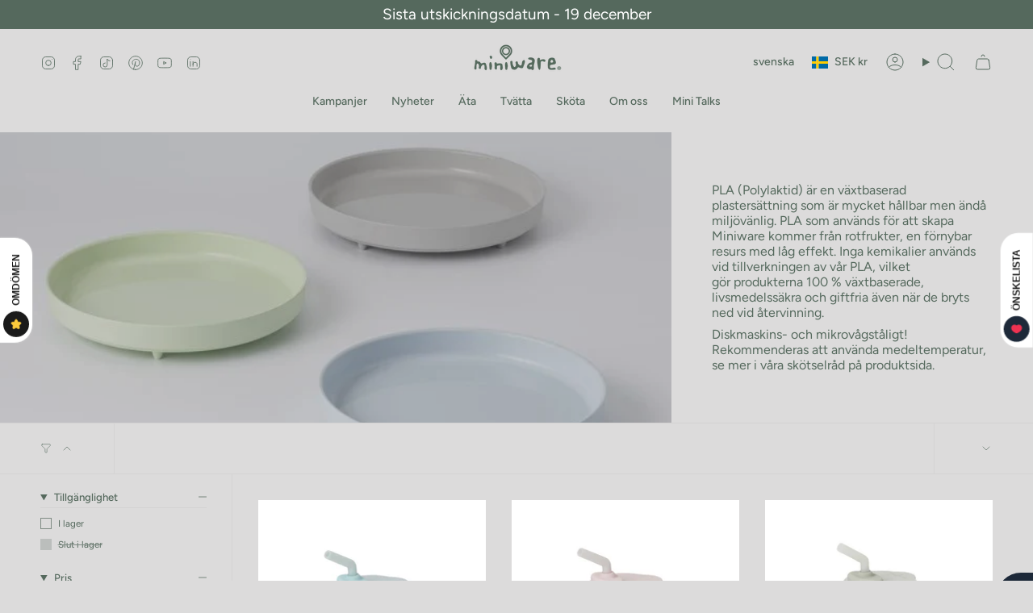

--- FILE ---
content_type: text/html; charset=utf-8
request_url: https://miniware.se/collections/vaxtbaserat-pla
body_size: 53742
content:
<!doctype html>
<html class="no-js no-touch supports-no-cookies" lang="sv">
<head>
  <meta name="google-site-verification" content="JXmhODSGu-6XiLLCNp1OgxM3VZedDqBGOKW9Qzp6pa4" />
  <meta charset="UTF-8">
  <meta http-equiv="X-UA-Compatible" content="IE=edge">
  <meta name="viewport" content="width=device-width, initial-scale=1.0">
  <meta name="theme-color" content="#55695d">
  <link rel="canonical" href="https://miniware.se/collections/vaxtbaserat-pla">
  <link rel="preconnect" href="https://cdn.shopify.com" crossorigin>
  <!-- ======================= Broadcast Theme V5.5.0 ========================= --><link rel="preconnect" href="https://fonts.shopifycdn.com" crossorigin><link href="//miniware.se/cdn/shop/t/12/assets/theme.css?v=158076855979605748561741024959" as="style" rel="preload">
  <link href="//miniware.se/cdn/shop/t/12/assets/vendor.js?v=152754676678534273481710987247" as="script" rel="preload">
  <link href="//miniware.se/cdn/shop/t/12/assets/theme.js?v=171075151993777642831710987247" as="script" rel="preload">

    <link rel="icon" type="image/png" href="//miniware.se/cdn/shop/files/230831_desktop_icon_SE.png?crop=center&height=32&v=1693450905&width=32">
  

  <!-- Title and description ================================================ -->
  
  <title>
    
    Material - Växtbaserat PLA
    
    
    
      &ndash; Miniware Nordics
    
  </title>

  
    <meta name="description" content="PLA (Polylaktid) är en växtbaserad plastersättning som är mycket hållbar men ändå miljövänlig. PLA som används för att skapa Miniware kommer från rotfrukter, en förnybar resurs med låg effekt. Inga kemikalier används vid tillverkningen av vår PLA, vilket gör produkterna 100 % växtbaserade, livsmedelssäkra och giftfria ">
  

  <meta property="og:site_name" content="Miniware Nordics">
<meta property="og:url" content="https://miniware.se/collections/vaxtbaserat-pla">
<meta property="og:title" content="Material - Växtbaserat PLA">
<meta property="og:type" content="product.group">
<meta property="og:description" content="PLA (Polylaktid) är en växtbaserad plastersättning som är mycket hållbar men ändå miljövänlig. PLA som används för att skapa Miniware kommer från rotfrukter, en förnybar resurs med låg effekt. Inga kemikalier används vid tillverkningen av vår PLA, vilket gör produkterna 100 % växtbaserade, livsmedelssäkra och giftfria "><meta property="og:image" content="http://miniware.se/cdn/shop/collections/med_res.webp?v=1700135842">
  <meta property="og:image:secure_url" content="https://miniware.se/cdn/shop/collections/med_res.webp?v=1700135842">
  <meta property="og:image:width" content="640">
  <meta property="og:image:height" content="640"><meta name="twitter:card" content="summary_large_image">
<meta name="twitter:title" content="Material - Växtbaserat PLA">
<meta name="twitter:description" content="PLA (Polylaktid) är en växtbaserad plastersättning som är mycket hållbar men ändå miljövänlig. PLA som används för att skapa Miniware kommer från rotfrukter, en förnybar resurs med låg effekt. Inga kemikalier används vid tillverkningen av vår PLA, vilket gör produkterna 100 % växtbaserade, livsmedelssäkra och giftfria ">

  <!-- CSS ================================================================== -->

  <link href="//miniware.se/cdn/shop/t/12/assets/font-settings.css?v=51878883490772452311759344079" rel="stylesheet" type="text/css" media="all" />

  
<style data-shopify>

:root {--scrollbar-width: 0px;





--COLOR-VIDEO-BG: #cfcece;
--COLOR-BG-BRIGHTER: #cfcece;--COLOR-BG: #dcdbdb;--COLOR-BG-ALPHA-25: rgba(220, 219, 219, 0.25);
--COLOR-BG-TRANSPARENT: rgba(220, 219, 219, 0);
--COLOR-BG-SECONDARY: #f1eeee;
--COLOR-BG-SECONDARY-LIGHTEN: #ffffff;
--COLOR-BG-RGB: 220, 219, 219;

--COLOR-TEXT-DARK: #2e4537;
--COLOR-TEXT: #55695d;
--COLOR-TEXT-LIGHT: #7e8b83;


/* === Opacity shades of grey ===*/
--COLOR-A5:  rgba(85, 105, 93, 0.05);
--COLOR-A10: rgba(85, 105, 93, 0.1);
--COLOR-A15: rgba(85, 105, 93, 0.15);
--COLOR-A20: rgba(85, 105, 93, 0.2);
--COLOR-A25: rgba(85, 105, 93, 0.25);
--COLOR-A30: rgba(85, 105, 93, 0.3);
--COLOR-A35: rgba(85, 105, 93, 0.35);
--COLOR-A40: rgba(85, 105, 93, 0.4);
--COLOR-A45: rgba(85, 105, 93, 0.45);
--COLOR-A50: rgba(85, 105, 93, 0.5);
--COLOR-A55: rgba(85, 105, 93, 0.55);
--COLOR-A60: rgba(85, 105, 93, 0.6);
--COLOR-A65: rgba(85, 105, 93, 0.65);
--COLOR-A70: rgba(85, 105, 93, 0.7);
--COLOR-A75: rgba(85, 105, 93, 0.75);
--COLOR-A80: rgba(85, 105, 93, 0.8);
--COLOR-A85: rgba(85, 105, 93, 0.85);
--COLOR-A90: rgba(85, 105, 93, 0.9);
--COLOR-A95: rgba(85, 105, 93, 0.95);

--COLOR-BORDER: rgb(85, 105, 93);
--COLOR-BORDER-LIGHT: #8b978f;
--COLOR-BORDER-HAIRLINE: #d4d3d3;
--COLOR-BORDER-DARK: #27312b;/* === Bright color ===*/
--COLOR-PRIMARY: #55695d;
--COLOR-PRIMARY-HOVER: #2e4537;
--COLOR-PRIMARY-FADE: rgba(85, 105, 93, 0.05);
--COLOR-PRIMARY-FADE-HOVER: rgba(85, 105, 93, 0.1);
--COLOR-PRIMARY-LIGHT: #92c5a6;--COLOR-PRIMARY-OPPOSITE: #ffffff;



/* === link Color ===*/
--COLOR-LINK: #55695d;
--COLOR-LINK-HOVER: rgba(85, 105, 93, 0.7);
--COLOR-LINK-FADE: rgba(85, 105, 93, 0.05);
--COLOR-LINK-FADE-HOVER: rgba(85, 105, 93, 0.1);--COLOR-LINK-OPPOSITE: #ffffff;


/* === Product grid sale tags ===*/
--COLOR-SALE-BG: #c7614f;
--COLOR-SALE-TEXT: #ffffff;--COLOR-SALE-TEXT-SECONDARY: #c7614f;

/* === Product grid badges ===*/
--COLOR-BADGE-BG: #e2dddc;
--COLOR-BADGE-TEXT: #55695d;

/* === Product sale color ===*/
--COLOR-SALE: #78402a;

/* === Gray background on Product grid items ===*/--filter-bg: 1.0;/* === Helper colors for form error states ===*/
--COLOR-ERROR: #721C24;
--COLOR-ERROR-BG: #F8D7DA;
--COLOR-ERROR-BORDER: #F5C6CB;



  --RADIUS: 300px;
  --RADIUS-SELECT: 22px;

--COLOR-HEADER-BG: #dcdbdb;--COLOR-HEADER-BG-TRANSPARENT: rgba(220, 219, 219, 0);
--COLOR-HEADER-LINK: #55695d;
--COLOR-HEADER-LINK-HOVER: rgba(85, 105, 93, 0.7);

--COLOR-MENU-BG: #dcdbdb;
--COLOR-MENU-LINK: #55695d;
--COLOR-MENU-LINK-HOVER: rgba(85, 105, 93, 0.7);
--COLOR-SUBMENU-BG: #dcdbdb;
--COLOR-SUBMENU-LINK: #55695d;
--COLOR-SUBMENU-LINK-HOVER: rgba(85, 105, 93, 0.7);
--COLOR-SUBMENU-TEXT-LIGHT: #7e8b83;
--COLOR-MENU-TRANSPARENT: #ffffff;
--COLOR-MENU-TRANSPARENT-HOVER: rgba(255, 255, 255, 0.7);--COLOR-FOOTER-BG: #9eafa4;
--COLOR-FOOTER-BG-HAIRLINE: #96a89c;
--COLOR-FOOTER-TEXT: #fafafa;
--COLOR-FOOTER-TEXT-A35: rgba(250, 250, 250, 0.35);
--COLOR-FOOTER-TEXT-A75: rgba(250, 250, 250, 0.75);
--COLOR-FOOTER-LINK: #fafafa;
--COLOR-FOOTER-LINK-HOVER: rgba(250, 250, 250, 0.7);
--COLOR-FOOTER-BORDER: #fafafa;

--TRANSPARENT: rgba(255, 255, 255, 0);

/* === Default overlay opacity ===*/
--overlay-opacity: 0;
--underlay-opacity: 1;
--underlay-bg: rgba(0,0,0,0.4);

/* === Custom Cursor ===*/
--ICON-ZOOM-IN: url( "//miniware.se/cdn/shop/t/12/assets/icon-zoom-in.svg?v=182473373117644429561710987247" );
--ICON-ZOOM-OUT: url( "//miniware.se/cdn/shop/t/12/assets/icon-zoom-out.svg?v=101497157853986683871710987247" );

/* === Custom Icons ===*/


  
  --ICON-ADD-BAG: url( "//miniware.se/cdn/shop/t/12/assets/icon-add-bag.svg?v=23763382405227654651710987247" );
  --ICON-ADD-CART: url( "//miniware.se/cdn/shop/t/12/assets/icon-add-cart.svg?v=3962293684743587821710987247" );
  --ICON-ARROW-LEFT: url( "//miniware.se/cdn/shop/t/12/assets/icon-arrow-left.svg?v=136066145774695772731710987247" );
  --ICON-ARROW-RIGHT: url( "//miniware.se/cdn/shop/t/12/assets/icon-arrow-right.svg?v=150928298113663093401710987247" );
  --ICON-SELECT: url("//miniware.se/cdn/shop/t/12/assets/icon-select.svg?v=167170173659852274001710987247");


--PRODUCT-GRID-ASPECT-RATIO: 100%;

/* === Typography ===*/
--FONT-WEIGHT-BODY: 400;
--FONT-WEIGHT-BODY-BOLD: 500;

--FONT-STACK-BODY: Figtree, sans-serif;
--FONT-STYLE-BODY: normal;
--FONT-STYLE-BODY-ITALIC: italic;
--FONT-ADJUST-BODY: 1.0;

--LETTER-SPACING-BODY: 0.0em;

--FONT-WEIGHT-HEADING: 400;
--FONT-WEIGHT-HEADING-BOLD: 500;

--FONT-UPPERCASE-HEADING: none;
--LETTER-SPACING-HEADING: 0.0em;

--FONT-STACK-HEADING: "Proza Libre", sans-serif;
--FONT-STYLE-HEADING: normal;
--FONT-STYLE-HEADING-ITALIC: italic;
--FONT-ADJUST-HEADING: 1.2;

--FONT-WEIGHT-SUBHEADING: 400;
--FONT-WEIGHT-SUBHEADING-BOLD: 500;

--FONT-STACK-SUBHEADING: Figtree, sans-serif;
--FONT-STYLE-SUBHEADING: normal;
--FONT-STYLE-SUBHEADING-ITALIC: italic;
--FONT-ADJUST-SUBHEADING: 1.05;

--FONT-UPPERCASE-SUBHEADING: uppercase;
--LETTER-SPACING-SUBHEADING: 0.0em;

--FONT-STACK-NAV: Figtree, sans-serif;
--FONT-STYLE-NAV: normal;
--FONT-STYLE-NAV-ITALIC: italic;
--FONT-ADJUST-NAV: 1.0;

--FONT-WEIGHT-NAV: 400;
--FONT-WEIGHT-NAV-BOLD: 500;

--LETTER-SPACING-NAV: 0.0em;

--FONT-SIZE-BASE: 1.0rem;
--FONT-SIZE-BASE-PERCENT: 1.0;

/* === Parallax ===*/
--PARALLAX-STRENGTH-MIN: 120.0%;
--PARALLAX-STRENGTH-MAX: 130.0%;--COLUMNS: 4;
--COLUMNS-MEDIUM: 3;
--COLUMNS-SMALL: 2;
--COLUMNS-MOBILE: 1;--LAYOUT-OUTER: 50px;
  --LAYOUT-GUTTER: 32px;
  --LAYOUT-OUTER-MEDIUM: 30px;
  --LAYOUT-GUTTER-MEDIUM: 22px;
  --LAYOUT-OUTER-SMALL: 16px;
  --LAYOUT-GUTTER-SMALL: 16px;--base-animation-delay: 0ms;
--line-height-normal: 1.375; /* Equals to line-height: normal; */--SIDEBAR-WIDTH: 288px;
  --SIDEBAR-WIDTH-MEDIUM: 258px;--DRAWER-WIDTH: 380px;--ICON-STROKE-WIDTH: 1px;/* === Button General ===*/
--BTN-FONT-STACK: Figtree, sans-serif;
--BTN-FONT-WEIGHT: 400;
--BTN-FONT-STYLE: normal;
--BTN-FONT-SIZE: 14px;

--BTN-LETTER-SPACING: 0.1em;
--BTN-UPPERCASE: uppercase;
--BTN-TEXT-ARROW-OFFSET: -1px;

/* === Button Primary ===*/
--BTN-PRIMARY-BORDER-COLOR: #55695d;
--BTN-PRIMARY-BG-COLOR: #55695d;
--BTN-PRIMARY-TEXT-COLOR: #fafafa;


  --BTN-PRIMARY-BG-COLOR-BRIGHTER: #4a5b51;


/* === Button Secondary ===*/
--BTN-SECONDARY-BORDER-COLOR: #55695d;
--BTN-SECONDARY-BG-COLOR: #9eafa4;
--BTN-SECONDARY-TEXT-COLOR: #fafafa;


  --BTN-SECONDARY-BG-COLOR-BRIGHTER: #90a397;


/* === Button White ===*/
--TEXT-BTN-BORDER-WHITE: #fff;
--TEXT-BTN-BG-WHITE: #fff;
--TEXT-BTN-WHITE: #000;
--TEXT-BTN-BG-WHITE-BRIGHTER: #f2f2f2;

/* === Button Black ===*/
--TEXT-BTN-BG-BLACK: #000;
--TEXT-BTN-BORDER-BLACK: #000;
--TEXT-BTN-BLACK: #fff;
--TEXT-BTN-BG-BLACK-BRIGHTER: #1a1a1a;

/* === Default Cart Gradient ===*/

--FREE-SHIPPING-GRADIENT: linear-gradient(to right, var(--COLOR-PRIMARY-LIGHT) 0%, var(--COLOR-PRIMARY) 100%);

/* === Swatch Size ===*/
--swatch-size-filters: calc(1.15rem * var(--FONT-ADJUST-BODY));
--swatch-size-product: calc(2.2rem * var(--FONT-ADJUST-BODY));
}

/* === Backdrop ===*/
::backdrop {
  --underlay-opacity: 1;
  --underlay-bg: rgba(0,0,0,0.4);
}
</style>


  <link href="//miniware.se/cdn/shop/t/12/assets/theme.css?v=158076855979605748561741024959" rel="stylesheet" type="text/css" media="all" />
<link href="//miniware.se/cdn/shop/t/12/assets/swatches.css?v=157844926215047500451710987247" as="style" rel="preload">
    <link href="//miniware.se/cdn/shop/t/12/assets/swatches.css?v=157844926215047500451710987247" rel="stylesheet" type="text/css" media="all" />
<style data-shopify>.swatches {
    --black: #000000;--white: #fafafa;--blank: url(//miniware.se/cdn/shop/files/blank_small.png?v=2902);
  }</style>
<script>
    if (window.navigator.userAgent.indexOf('MSIE ') > 0 || window.navigator.userAgent.indexOf('Trident/') > 0) {
      document.documentElement.className = document.documentElement.className + ' ie';

      var scripts = document.getElementsByTagName('script')[0];
      var polyfill = document.createElement("script");
      polyfill.defer = true;
      polyfill.src = "//miniware.se/cdn/shop/t/12/assets/ie11.js?v=144489047535103983231710987247";

      scripts.parentNode.insertBefore(polyfill, scripts);
    } else {
      document.documentElement.className = document.documentElement.className.replace('no-js', 'js');
    }

    document.documentElement.style.setProperty('--scrollbar-width', `${getScrollbarWidth()}px`);

    function getScrollbarWidth() {
      // Creating invisible container
      const outer = document.createElement('div');
      outer.style.visibility = 'hidden';
      outer.style.overflow = 'scroll'; // forcing scrollbar to appear
      outer.style.msOverflowStyle = 'scrollbar'; // needed for WinJS apps
      document.documentElement.appendChild(outer);

      // Creating inner element and placing it in the container
      const inner = document.createElement('div');
      outer.appendChild(inner);

      // Calculating difference between container's full width and the child width
      const scrollbarWidth = outer.offsetWidth - inner.offsetWidth;

      // Removing temporary elements from the DOM
      outer.parentNode.removeChild(outer);

      return scrollbarWidth;
    }

    let root = '/';
    if (root[root.length - 1] !== '/') {
      root = root + '/';
    }

    window.theme = {
      routes: {
        root: root,
        cart_url: '/cart',
        cart_add_url: '/cart/add',
        cart_change_url: '/cart/change',
        product_recommendations_url: '/recommendations/products',
        predictive_search_url: '/search/suggest',
        addresses_url: '/account/addresses'
      },
      assets: {
        photoswipe: '//miniware.se/cdn/shop/t/12/assets/photoswipe.js?v=162613001030112971491710987247',
        smoothscroll: '//miniware.se/cdn/shop/t/12/assets/smoothscroll.js?v=37906625415260927261710987247',
      },
      strings: {
        addToCart: "Lägg till i varukorg",
        cartAcceptanceError: "",
        soldOut: "Slut i lager",
        from: "Från",
        preOrder: "Förbeställ",
        sale: "KAMPANJ",
        subscription: "Prenumeration",
        unavailable: "Otillgänglig",
        unitPrice: "",
        unitPriceSeparator: "",
        shippingCalcSubmitButton: "",
        shippingCalcSubmitButtonDisabled: "",
        selectValue: "",
        selectColor: "",
        oneColor: "",
        otherColor: "",
        upsellAddToCart: "Addera",
        free: "",
        swatchesColor: ""
      },
      settings: {
        cartType: "drawer",
        customerLoggedIn: null ? true : false,
        enableQuickAdd: true,
        enableAnimations: true,
        variantOnSale: true,
      },
      sliderArrows: {
        prev: '<button type="button" class="slider__button slider__button--prev" data-button-arrow data-button-prev>' + "" + '</button>',
        next: '<button type="button" class="slider__button slider__button--next" data-button-arrow data-button-next>' + "" + '</button>',
      },
      moneyFormat: true ? "{{amount_no_decimals}} SEK" : "{{amount_no_decimals}} kr",
      moneyWithoutCurrencyFormat: "{{amount_no_decimals}} kr",
      moneyWithCurrencyFormat: "{{amount_no_decimals}} SEK",
      subtotal: 0,
      info: {
        name: 'broadcast'
      },
      version: '5.5.0'
    };

    let windowInnerHeight = window.innerHeight;
    document.documentElement.style.setProperty('--full-height', `${windowInnerHeight}px`);
    document.documentElement.style.setProperty('--three-quarters', `${windowInnerHeight * 0.75}px`);
    document.documentElement.style.setProperty('--two-thirds', `${windowInnerHeight * 0.66}px`);
    document.documentElement.style.setProperty('--one-half', `${windowInnerHeight * 0.5}px`);
    document.documentElement.style.setProperty('--one-third', `${windowInnerHeight * 0.33}px`);
    document.documentElement.style.setProperty('--one-fifth', `${windowInnerHeight * 0.2}px`);
  </script>

  

  <!-- Theme Javascript ============================================================== -->
  <script src="//miniware.se/cdn/shop/t/12/assets/vendor.js?v=152754676678534273481710987247" defer="defer"></script>
  <script src="//miniware.se/cdn/shop/t/12/assets/theme.js?v=171075151993777642831710987247" defer="defer"></script><!-- Shopify app scripts =========================================================== -->

  <script>window.performance && window.performance.mark && window.performance.mark('shopify.content_for_header.start');</script><meta name="facebook-domain-verification" content="u3xeug8084ofhkihpmpbf3k1zl0m4s">
<meta name="google-site-verification" content="8q7dzbBTjdIafVSfP8yb1Kth70LiISXMF05eX6ssS34">
<meta id="shopify-digital-wallet" name="shopify-digital-wallet" content="/66045870337/digital_wallets/dialog">
<meta name="shopify-checkout-api-token" content="36b5a5d6ab8827701607022eaba34a20">
<link rel="alternate" type="application/atom+xml" title="Feed" href="/collections/vaxtbaserat-pla.atom" />
<link rel="next" href="/collections/vaxtbaserat-pla?page=2">
<link rel="alternate" hreflang="x-default" href="https://miniware.se/collections/vaxtbaserat-pla">
<link rel="alternate" hreflang="sv" href="https://miniware.se/collections/vaxtbaserat-pla">
<link rel="alternate" hreflang="en" href="https://miniware.se/en/collections/vaxtbaserat-pla">
<link rel="alternate" hreflang="de" href="https://miniware.se/de/collections/vaxtbaserat-pla">
<link rel="alternate" hreflang="en-AT" href="https://miniware.eu/collections/vaxtbaserat-pla">
<link rel="alternate" hreflang="de-AT" href="https://miniware.eu/de/collections/vaxtbaserat-pla">
<link rel="alternate" hreflang="sv-AT" href="https://miniware.eu/sv/collections/vaxtbaserat-pla">
<link rel="alternate" hreflang="en-BE" href="https://miniware.eu/collections/vaxtbaserat-pla">
<link rel="alternate" hreflang="de-BE" href="https://miniware.eu/de/collections/vaxtbaserat-pla">
<link rel="alternate" hreflang="sv-BE" href="https://miniware.eu/sv/collections/vaxtbaserat-pla">
<link rel="alternate" hreflang="en-CZ" href="https://miniware.eu/collections/vaxtbaserat-pla">
<link rel="alternate" hreflang="de-CZ" href="https://miniware.eu/de/collections/vaxtbaserat-pla">
<link rel="alternate" hreflang="sv-CZ" href="https://miniware.eu/sv/collections/vaxtbaserat-pla">
<link rel="alternate" hreflang="en-DE" href="https://miniware.eu/collections/vaxtbaserat-pla">
<link rel="alternate" hreflang="de-DE" href="https://miniware.eu/de/collections/vaxtbaserat-pla">
<link rel="alternate" hreflang="sv-DE" href="https://miniware.eu/sv/collections/vaxtbaserat-pla">
<link rel="alternate" hreflang="en-DK" href="https://miniware.eu/collections/vaxtbaserat-pla">
<link rel="alternate" hreflang="de-DK" href="https://miniware.eu/de/collections/vaxtbaserat-pla">
<link rel="alternate" hreflang="sv-DK" href="https://miniware.eu/sv/collections/vaxtbaserat-pla">
<link rel="alternate" hreflang="en-ES" href="https://miniware.eu/collections/vaxtbaserat-pla">
<link rel="alternate" hreflang="de-ES" href="https://miniware.eu/de/collections/vaxtbaserat-pla">
<link rel="alternate" hreflang="sv-ES" href="https://miniware.eu/sv/collections/vaxtbaserat-pla">
<link rel="alternate" hreflang="en-FI" href="https://miniware.eu/collections/vaxtbaserat-pla">
<link rel="alternate" hreflang="de-FI" href="https://miniware.eu/de/collections/vaxtbaserat-pla">
<link rel="alternate" hreflang="sv-FI" href="https://miniware.eu/sv/collections/vaxtbaserat-pla">
<link rel="alternate" hreflang="en-FR" href="https://miniware.eu/collections/vaxtbaserat-pla">
<link rel="alternate" hreflang="de-FR" href="https://miniware.eu/de/collections/vaxtbaserat-pla">
<link rel="alternate" hreflang="sv-FR" href="https://miniware.eu/sv/collections/vaxtbaserat-pla">
<link rel="alternate" hreflang="en-IE" href="https://miniware.eu/collections/vaxtbaserat-pla">
<link rel="alternate" hreflang="de-IE" href="https://miniware.eu/de/collections/vaxtbaserat-pla">
<link rel="alternate" hreflang="sv-IE" href="https://miniware.eu/sv/collections/vaxtbaserat-pla">
<link rel="alternate" hreflang="en-IT" href="https://miniware.eu/collections/vaxtbaserat-pla">
<link rel="alternate" hreflang="de-IT" href="https://miniware.eu/de/collections/vaxtbaserat-pla">
<link rel="alternate" hreflang="sv-IT" href="https://miniware.eu/sv/collections/vaxtbaserat-pla">
<link rel="alternate" hreflang="en-NL" href="https://miniware.eu/collections/vaxtbaserat-pla">
<link rel="alternate" hreflang="de-NL" href="https://miniware.eu/de/collections/vaxtbaserat-pla">
<link rel="alternate" hreflang="sv-NL" href="https://miniware.eu/sv/collections/vaxtbaserat-pla">
<link rel="alternate" hreflang="en-PL" href="https://miniware.eu/collections/vaxtbaserat-pla">
<link rel="alternate" hreflang="de-PL" href="https://miniware.eu/de/collections/vaxtbaserat-pla">
<link rel="alternate" hreflang="sv-PL" href="https://miniware.eu/sv/collections/vaxtbaserat-pla">
<link rel="alternate" hreflang="en-PT" href="https://miniware.eu/collections/vaxtbaserat-pla">
<link rel="alternate" hreflang="de-PT" href="https://miniware.eu/de/collections/vaxtbaserat-pla">
<link rel="alternate" hreflang="sv-PT" href="https://miniware.eu/sv/collections/vaxtbaserat-pla">
<link rel="alternate" hreflang="en-BG" href="https://miniware.eu/collections/vaxtbaserat-pla">
<link rel="alternate" hreflang="de-BG" href="https://miniware.eu/de/collections/vaxtbaserat-pla">
<link rel="alternate" hreflang="sv-BG" href="https://miniware.eu/sv/collections/vaxtbaserat-pla">
<link rel="alternate" hreflang="en-HR" href="https://miniware.eu/collections/vaxtbaserat-pla">
<link rel="alternate" hreflang="de-HR" href="https://miniware.eu/de/collections/vaxtbaserat-pla">
<link rel="alternate" hreflang="sv-HR" href="https://miniware.eu/sv/collections/vaxtbaserat-pla">
<link rel="alternate" hreflang="en-CY" href="https://miniware.eu/collections/vaxtbaserat-pla">
<link rel="alternate" hreflang="de-CY" href="https://miniware.eu/de/collections/vaxtbaserat-pla">
<link rel="alternate" hreflang="sv-CY" href="https://miniware.eu/sv/collections/vaxtbaserat-pla">
<link rel="alternate" hreflang="en-HU" href="https://miniware.eu/collections/vaxtbaserat-pla">
<link rel="alternate" hreflang="de-HU" href="https://miniware.eu/de/collections/vaxtbaserat-pla">
<link rel="alternate" hreflang="sv-HU" href="https://miniware.eu/sv/collections/vaxtbaserat-pla">
<link rel="alternate" hreflang="en-LV" href="https://miniware.eu/collections/vaxtbaserat-pla">
<link rel="alternate" hreflang="de-LV" href="https://miniware.eu/de/collections/vaxtbaserat-pla">
<link rel="alternate" hreflang="sv-LV" href="https://miniware.eu/sv/collections/vaxtbaserat-pla">
<link rel="alternate" hreflang="en-LT" href="https://miniware.eu/collections/vaxtbaserat-pla">
<link rel="alternate" hreflang="de-LT" href="https://miniware.eu/de/collections/vaxtbaserat-pla">
<link rel="alternate" hreflang="sv-LT" href="https://miniware.eu/sv/collections/vaxtbaserat-pla">
<link rel="alternate" hreflang="en-LU" href="https://miniware.eu/collections/vaxtbaserat-pla">
<link rel="alternate" hreflang="de-LU" href="https://miniware.eu/de/collections/vaxtbaserat-pla">
<link rel="alternate" hreflang="sv-LU" href="https://miniware.eu/sv/collections/vaxtbaserat-pla">
<link rel="alternate" hreflang="en-MT" href="https://miniware.eu/collections/vaxtbaserat-pla">
<link rel="alternate" hreflang="de-MT" href="https://miniware.eu/de/collections/vaxtbaserat-pla">
<link rel="alternate" hreflang="sv-MT" href="https://miniware.eu/sv/collections/vaxtbaserat-pla">
<link rel="alternate" hreflang="en-SI" href="https://miniware.eu/collections/vaxtbaserat-pla">
<link rel="alternate" hreflang="de-SI" href="https://miniware.eu/de/collections/vaxtbaserat-pla">
<link rel="alternate" hreflang="sv-SI" href="https://miniware.eu/sv/collections/vaxtbaserat-pla">
<link rel="alternate" hreflang="en-SK" href="https://miniware.eu/collections/vaxtbaserat-pla">
<link rel="alternate" hreflang="de-SK" href="https://miniware.eu/de/collections/vaxtbaserat-pla">
<link rel="alternate" hreflang="sv-SK" href="https://miniware.eu/sv/collections/vaxtbaserat-pla">
<link rel="alternate" hreflang="en-GR" href="https://miniware.eu/collections/vaxtbaserat-pla">
<link rel="alternate" hreflang="de-GR" href="https://miniware.eu/de/collections/vaxtbaserat-pla">
<link rel="alternate" hreflang="sv-GR" href="https://miniware.eu/sv/collections/vaxtbaserat-pla">
<link rel="alternate" type="application/json+oembed" href="https://miniware.se/collections/vaxtbaserat-pla.oembed">
<script async="async" src="/checkouts/internal/preloads.js?locale=sv-SE"></script>
<script id="apple-pay-shop-capabilities" type="application/json">{"shopId":66045870337,"countryCode":"SE","currencyCode":"SEK","merchantCapabilities":["supports3DS"],"merchantId":"gid:\/\/shopify\/Shop\/66045870337","merchantName":"Miniware Nordics","requiredBillingContactFields":["postalAddress","email","phone"],"requiredShippingContactFields":["postalAddress","email","phone"],"shippingType":"shipping","supportedNetworks":["visa","maestro","masterCard","amex"],"total":{"type":"pending","label":"Miniware Nordics","amount":"1.00"},"shopifyPaymentsEnabled":true,"supportsSubscriptions":true}</script>
<script id="shopify-features" type="application/json">{"accessToken":"36b5a5d6ab8827701607022eaba34a20","betas":["rich-media-storefront-analytics"],"domain":"miniware.se","predictiveSearch":true,"shopId":66045870337,"locale":"sv"}</script>
<script>var Shopify = Shopify || {};
Shopify.shop = "miniware-nordics.myshopify.com";
Shopify.locale = "sv";
Shopify.currency = {"active":"SEK","rate":"1.0"};
Shopify.country = "SE";
Shopify.theme = {"name":"Broadcast","id":161173733713,"schema_name":"Broadcast","schema_version":"5.5.0","theme_store_id":868,"role":"main"};
Shopify.theme.handle = "null";
Shopify.theme.style = {"id":null,"handle":null};
Shopify.cdnHost = "miniware.se/cdn";
Shopify.routes = Shopify.routes || {};
Shopify.routes.root = "/";</script>
<script type="module">!function(o){(o.Shopify=o.Shopify||{}).modules=!0}(window);</script>
<script>!function(o){function n(){var o=[];function n(){o.push(Array.prototype.slice.apply(arguments))}return n.q=o,n}var t=o.Shopify=o.Shopify||{};t.loadFeatures=n(),t.autoloadFeatures=n()}(window);</script>
<script id="shop-js-analytics" type="application/json">{"pageType":"collection"}</script>
<script defer="defer" async type="module" src="//miniware.se/cdn/shopifycloud/shop-js/modules/v2/client.init-shop-cart-sync_BbigE54o.sv.esm.js"></script>
<script defer="defer" async type="module" src="//miniware.se/cdn/shopifycloud/shop-js/modules/v2/chunk.common_2lWuJHSo.esm.js"></script>
<script type="module">
  await import("//miniware.se/cdn/shopifycloud/shop-js/modules/v2/client.init-shop-cart-sync_BbigE54o.sv.esm.js");
await import("//miniware.se/cdn/shopifycloud/shop-js/modules/v2/chunk.common_2lWuJHSo.esm.js");

  window.Shopify.SignInWithShop?.initShopCartSync?.({"fedCMEnabled":true,"windoidEnabled":true});

</script>
<script>(function() {
  var isLoaded = false;
  function asyncLoad() {
    if (isLoaded) return;
    isLoaded = true;
    var urls = ["https:\/\/app.adoric-om.com\/adoric.js?key=b7c2d53d5cf50ff0a67e037af71c112f\u0026shop=miniware-nordics.myshopify.com","https:\/\/static.klaviyo.com\/onsite\/js\/RQ45wA\/klaviyo.js?company_id=RQ45wA\u0026shop=miniware-nordics.myshopify.com","https:\/\/admin.revenuehunt.com\/embed.js?shop=miniware-nordics.myshopify.com","https:\/\/po.kaktusapp.com\/storage\/js\/kaktus_preorder-miniware-nordics.myshopify.com.js?ver=70\u0026shop=miniware-nordics.myshopify.com"];
    for (var i = 0; i < urls.length; i++) {
      var s = document.createElement('script');
      s.type = 'text/javascript';
      s.async = true;
      s.src = urls[i];
      var x = document.getElementsByTagName('script')[0];
      x.parentNode.insertBefore(s, x);
    }
  };
  if(window.attachEvent) {
    window.attachEvent('onload', asyncLoad);
  } else {
    window.addEventListener('load', asyncLoad, false);
  }
})();</script>
<script id="__st">var __st={"a":66045870337,"offset":3600,"reqid":"665058e4-cff8-4a5c-9e73-018d1a5931e2-1768970648","pageurl":"miniware.se\/collections\/vaxtbaserat-pla","u":"59461f80212c","p":"collection","rtyp":"collection","rid":610828517713};</script>
<script>window.ShopifyPaypalV4VisibilityTracking = true;</script>
<script id="captcha-bootstrap">!function(){'use strict';const t='contact',e='account',n='new_comment',o=[[t,t],['blogs',n],['comments',n],[t,'customer']],c=[[e,'customer_login'],[e,'guest_login'],[e,'recover_customer_password'],[e,'create_customer']],r=t=>t.map((([t,e])=>`form[action*='/${t}']:not([data-nocaptcha='true']) input[name='form_type'][value='${e}']`)).join(','),a=t=>()=>t?[...document.querySelectorAll(t)].map((t=>t.form)):[];function s(){const t=[...o],e=r(t);return a(e)}const i='password',u='form_key',d=['recaptcha-v3-token','g-recaptcha-response','h-captcha-response',i],f=()=>{try{return window.sessionStorage}catch{return}},m='__shopify_v',_=t=>t.elements[u];function p(t,e,n=!1){try{const o=window.sessionStorage,c=JSON.parse(o.getItem(e)),{data:r}=function(t){const{data:e,action:n}=t;return t[m]||n?{data:e,action:n}:{data:t,action:n}}(c);for(const[e,n]of Object.entries(r))t.elements[e]&&(t.elements[e].value=n);n&&o.removeItem(e)}catch(o){console.error('form repopulation failed',{error:o})}}const l='form_type',E='cptcha';function T(t){t.dataset[E]=!0}const w=window,h=w.document,L='Shopify',v='ce_forms',y='captcha';let A=!1;((t,e)=>{const n=(g='f06e6c50-85a8-45c8-87d0-21a2b65856fe',I='https://cdn.shopify.com/shopifycloud/storefront-forms-hcaptcha/ce_storefront_forms_captcha_hcaptcha.v1.5.2.iife.js',D={infoText:'Skyddas av hCaptcha',privacyText:'Integritet',termsText:'Villkor'},(t,e,n)=>{const o=w[L][v],c=o.bindForm;if(c)return c(t,g,e,D).then(n);var r;o.q.push([[t,g,e,D],n]),r=I,A||(h.body.append(Object.assign(h.createElement('script'),{id:'captcha-provider',async:!0,src:r})),A=!0)});var g,I,D;w[L]=w[L]||{},w[L][v]=w[L][v]||{},w[L][v].q=[],w[L][y]=w[L][y]||{},w[L][y].protect=function(t,e){n(t,void 0,e),T(t)},Object.freeze(w[L][y]),function(t,e,n,w,h,L){const[v,y,A,g]=function(t,e,n){const i=e?o:[],u=t?c:[],d=[...i,...u],f=r(d),m=r(i),_=r(d.filter((([t,e])=>n.includes(e))));return[a(f),a(m),a(_),s()]}(w,h,L),I=t=>{const e=t.target;return e instanceof HTMLFormElement?e:e&&e.form},D=t=>v().includes(t);t.addEventListener('submit',(t=>{const e=I(t);if(!e)return;const n=D(e)&&!e.dataset.hcaptchaBound&&!e.dataset.recaptchaBound,o=_(e),c=g().includes(e)&&(!o||!o.value);(n||c)&&t.preventDefault(),c&&!n&&(function(t){try{if(!f())return;!function(t){const e=f();if(!e)return;const n=_(t);if(!n)return;const o=n.value;o&&e.removeItem(o)}(t);const e=Array.from(Array(32),(()=>Math.random().toString(36)[2])).join('');!function(t,e){_(t)||t.append(Object.assign(document.createElement('input'),{type:'hidden',name:u})),t.elements[u].value=e}(t,e),function(t,e){const n=f();if(!n)return;const o=[...t.querySelectorAll(`input[type='${i}']`)].map((({name:t})=>t)),c=[...d,...o],r={};for(const[a,s]of new FormData(t).entries())c.includes(a)||(r[a]=s);n.setItem(e,JSON.stringify({[m]:1,action:t.action,data:r}))}(t,e)}catch(e){console.error('failed to persist form',e)}}(e),e.submit())}));const S=(t,e)=>{t&&!t.dataset[E]&&(n(t,e.some((e=>e===t))),T(t))};for(const o of['focusin','change'])t.addEventListener(o,(t=>{const e=I(t);D(e)&&S(e,y())}));const B=e.get('form_key'),M=e.get(l),P=B&&M;t.addEventListener('DOMContentLoaded',(()=>{const t=y();if(P)for(const e of t)e.elements[l].value===M&&p(e,B);[...new Set([...A(),...v().filter((t=>'true'===t.dataset.shopifyCaptcha))])].forEach((e=>S(e,t)))}))}(h,new URLSearchParams(w.location.search),n,t,e,['guest_login'])})(!0,!0)}();</script>
<script integrity="sha256-4kQ18oKyAcykRKYeNunJcIwy7WH5gtpwJnB7kiuLZ1E=" data-source-attribution="shopify.loadfeatures" defer="defer" src="//miniware.se/cdn/shopifycloud/storefront/assets/storefront/load_feature-a0a9edcb.js" crossorigin="anonymous"></script>
<script data-source-attribution="shopify.dynamic_checkout.dynamic.init">var Shopify=Shopify||{};Shopify.PaymentButton=Shopify.PaymentButton||{isStorefrontPortableWallets:!0,init:function(){window.Shopify.PaymentButton.init=function(){};var t=document.createElement("script");t.src="https://miniware.se/cdn/shopifycloud/portable-wallets/latest/portable-wallets.sv.js",t.type="module",document.head.appendChild(t)}};
</script>
<script data-source-attribution="shopify.dynamic_checkout.buyer_consent">
  function portableWalletsHideBuyerConsent(e){var t=document.getElementById("shopify-buyer-consent"),n=document.getElementById("shopify-subscription-policy-button");t&&n&&(t.classList.add("hidden"),t.setAttribute("aria-hidden","true"),n.removeEventListener("click",e))}function portableWalletsShowBuyerConsent(e){var t=document.getElementById("shopify-buyer-consent"),n=document.getElementById("shopify-subscription-policy-button");t&&n&&(t.classList.remove("hidden"),t.removeAttribute("aria-hidden"),n.addEventListener("click",e))}window.Shopify?.PaymentButton&&(window.Shopify.PaymentButton.hideBuyerConsent=portableWalletsHideBuyerConsent,window.Shopify.PaymentButton.showBuyerConsent=portableWalletsShowBuyerConsent);
</script>
<script data-source-attribution="shopify.dynamic_checkout.cart.bootstrap">document.addEventListener("DOMContentLoaded",(function(){function t(){return document.querySelector("shopify-accelerated-checkout-cart, shopify-accelerated-checkout")}if(t())Shopify.PaymentButton.init();else{new MutationObserver((function(e,n){t()&&(Shopify.PaymentButton.init(),n.disconnect())})).observe(document.body,{childList:!0,subtree:!0})}}));
</script>
<script id='scb4127' type='text/javascript' async='' src='https://miniware.se/cdn/shopifycloud/privacy-banner/storefront-banner.js'></script><link id="shopify-accelerated-checkout-styles" rel="stylesheet" media="screen" href="https://miniware.se/cdn/shopifycloud/portable-wallets/latest/accelerated-checkout-backwards-compat.css" crossorigin="anonymous">
<style id="shopify-accelerated-checkout-cart">
        #shopify-buyer-consent {
  margin-top: 1em;
  display: inline-block;
  width: 100%;
}

#shopify-buyer-consent.hidden {
  display: none;
}

#shopify-subscription-policy-button {
  background: none;
  border: none;
  padding: 0;
  text-decoration: underline;
  font-size: inherit;
  cursor: pointer;
}

#shopify-subscription-policy-button::before {
  box-shadow: none;
}

      </style>

<script>window.performance && window.performance.mark && window.performance.mark('shopify.content_for_header.end');</script>



<!-- BEGIN app block: shopify://apps/pagefly-page-builder/blocks/app-embed/83e179f7-59a0-4589-8c66-c0dddf959200 -->

<!-- BEGIN app snippet: pagefly-cro-ab-testing-main -->







<script>
  ;(function () {
    const url = new URL(window.location)
    const viewParam = url.searchParams.get('view')
    if (viewParam && viewParam.includes('variant-pf-')) {
      url.searchParams.set('pf_v', viewParam)
      url.searchParams.delete('view')
      window.history.replaceState({}, '', url)
    }
  })()
</script>



<script type='module'>
  
  window.PAGEFLY_CRO = window.PAGEFLY_CRO || {}

  window.PAGEFLY_CRO['data_debug'] = {
    original_template_suffix: "all_collections",
    allow_ab_test: false,
    ab_test_start_time: 0,
    ab_test_end_time: 0,
    today_date_time: 1768970649000,
  }
  window.PAGEFLY_CRO['GA4'] = { enabled: false}
</script>

<!-- END app snippet -->








  <script src='https://cdn.shopify.com/extensions/019bb4f9-aed6-78a3-be91-e9d44663e6bf/pagefly-page-builder-215/assets/pagefly-helper.js' defer='defer'></script>

  <script src='https://cdn.shopify.com/extensions/019bb4f9-aed6-78a3-be91-e9d44663e6bf/pagefly-page-builder-215/assets/pagefly-general-helper.js' defer='defer'></script>

  <script src='https://cdn.shopify.com/extensions/019bb4f9-aed6-78a3-be91-e9d44663e6bf/pagefly-page-builder-215/assets/pagefly-snap-slider.js' defer='defer'></script>

  <script src='https://cdn.shopify.com/extensions/019bb4f9-aed6-78a3-be91-e9d44663e6bf/pagefly-page-builder-215/assets/pagefly-slideshow-v3.js' defer='defer'></script>

  <script src='https://cdn.shopify.com/extensions/019bb4f9-aed6-78a3-be91-e9d44663e6bf/pagefly-page-builder-215/assets/pagefly-slideshow-v4.js' defer='defer'></script>

  <script src='https://cdn.shopify.com/extensions/019bb4f9-aed6-78a3-be91-e9d44663e6bf/pagefly-page-builder-215/assets/pagefly-glider.js' defer='defer'></script>

  <script src='https://cdn.shopify.com/extensions/019bb4f9-aed6-78a3-be91-e9d44663e6bf/pagefly-page-builder-215/assets/pagefly-slideshow-v1-v2.js' defer='defer'></script>

  <script src='https://cdn.shopify.com/extensions/019bb4f9-aed6-78a3-be91-e9d44663e6bf/pagefly-page-builder-215/assets/pagefly-product-media.js' defer='defer'></script>

  <script src='https://cdn.shopify.com/extensions/019bb4f9-aed6-78a3-be91-e9d44663e6bf/pagefly-page-builder-215/assets/pagefly-product.js' defer='defer'></script>


<script id='pagefly-helper-data' type='application/json'>
  {
    "page_optimization": {
      "assets_prefetching": false
    },
    "elements_asset_mapper": {
      "Accordion": "https://cdn.shopify.com/extensions/019bb4f9-aed6-78a3-be91-e9d44663e6bf/pagefly-page-builder-215/assets/pagefly-accordion.js",
      "Accordion3": "https://cdn.shopify.com/extensions/019bb4f9-aed6-78a3-be91-e9d44663e6bf/pagefly-page-builder-215/assets/pagefly-accordion3.js",
      "CountDown": "https://cdn.shopify.com/extensions/019bb4f9-aed6-78a3-be91-e9d44663e6bf/pagefly-page-builder-215/assets/pagefly-countdown.js",
      "GMap1": "https://cdn.shopify.com/extensions/019bb4f9-aed6-78a3-be91-e9d44663e6bf/pagefly-page-builder-215/assets/pagefly-gmap.js",
      "GMap2": "https://cdn.shopify.com/extensions/019bb4f9-aed6-78a3-be91-e9d44663e6bf/pagefly-page-builder-215/assets/pagefly-gmap.js",
      "GMapBasicV2": "https://cdn.shopify.com/extensions/019bb4f9-aed6-78a3-be91-e9d44663e6bf/pagefly-page-builder-215/assets/pagefly-gmap.js",
      "GMapAdvancedV2": "https://cdn.shopify.com/extensions/019bb4f9-aed6-78a3-be91-e9d44663e6bf/pagefly-page-builder-215/assets/pagefly-gmap.js",
      "HTML.Video": "https://cdn.shopify.com/extensions/019bb4f9-aed6-78a3-be91-e9d44663e6bf/pagefly-page-builder-215/assets/pagefly-htmlvideo.js",
      "HTML.Video2": "https://cdn.shopify.com/extensions/019bb4f9-aed6-78a3-be91-e9d44663e6bf/pagefly-page-builder-215/assets/pagefly-htmlvideo2.js",
      "HTML.Video3": "https://cdn.shopify.com/extensions/019bb4f9-aed6-78a3-be91-e9d44663e6bf/pagefly-page-builder-215/assets/pagefly-htmlvideo2.js",
      "BackgroundVideo": "https://cdn.shopify.com/extensions/019bb4f9-aed6-78a3-be91-e9d44663e6bf/pagefly-page-builder-215/assets/pagefly-htmlvideo2.js",
      "Instagram": "https://cdn.shopify.com/extensions/019bb4f9-aed6-78a3-be91-e9d44663e6bf/pagefly-page-builder-215/assets/pagefly-instagram.js",
      "Instagram2": "https://cdn.shopify.com/extensions/019bb4f9-aed6-78a3-be91-e9d44663e6bf/pagefly-page-builder-215/assets/pagefly-instagram.js",
      "Insta3": "https://cdn.shopify.com/extensions/019bb4f9-aed6-78a3-be91-e9d44663e6bf/pagefly-page-builder-215/assets/pagefly-instagram3.js",
      "Tabs": "https://cdn.shopify.com/extensions/019bb4f9-aed6-78a3-be91-e9d44663e6bf/pagefly-page-builder-215/assets/pagefly-tab.js",
      "Tabs3": "https://cdn.shopify.com/extensions/019bb4f9-aed6-78a3-be91-e9d44663e6bf/pagefly-page-builder-215/assets/pagefly-tab3.js",
      "ProductBox": "https://cdn.shopify.com/extensions/019bb4f9-aed6-78a3-be91-e9d44663e6bf/pagefly-page-builder-215/assets/pagefly-cart.js",
      "FBPageBox2": "https://cdn.shopify.com/extensions/019bb4f9-aed6-78a3-be91-e9d44663e6bf/pagefly-page-builder-215/assets/pagefly-facebook.js",
      "FBLikeButton2": "https://cdn.shopify.com/extensions/019bb4f9-aed6-78a3-be91-e9d44663e6bf/pagefly-page-builder-215/assets/pagefly-facebook.js",
      "TwitterFeed2": "https://cdn.shopify.com/extensions/019bb4f9-aed6-78a3-be91-e9d44663e6bf/pagefly-page-builder-215/assets/pagefly-twitter.js",
      "Paragraph4": "https://cdn.shopify.com/extensions/019bb4f9-aed6-78a3-be91-e9d44663e6bf/pagefly-page-builder-215/assets/pagefly-paragraph4.js",

      "AliReviews": "https://cdn.shopify.com/extensions/019bb4f9-aed6-78a3-be91-e9d44663e6bf/pagefly-page-builder-215/assets/pagefly-3rd-elements.js",
      "BackInStock": "https://cdn.shopify.com/extensions/019bb4f9-aed6-78a3-be91-e9d44663e6bf/pagefly-page-builder-215/assets/pagefly-3rd-elements.js",
      "GloboBackInStock": "https://cdn.shopify.com/extensions/019bb4f9-aed6-78a3-be91-e9d44663e6bf/pagefly-page-builder-215/assets/pagefly-3rd-elements.js",
      "GrowaveWishlist": "https://cdn.shopify.com/extensions/019bb4f9-aed6-78a3-be91-e9d44663e6bf/pagefly-page-builder-215/assets/pagefly-3rd-elements.js",
      "InfiniteOptionsShopPad": "https://cdn.shopify.com/extensions/019bb4f9-aed6-78a3-be91-e9d44663e6bf/pagefly-page-builder-215/assets/pagefly-3rd-elements.js",
      "InkybayProductPersonalizer": "https://cdn.shopify.com/extensions/019bb4f9-aed6-78a3-be91-e9d44663e6bf/pagefly-page-builder-215/assets/pagefly-3rd-elements.js",
      "LimeSpot": "https://cdn.shopify.com/extensions/019bb4f9-aed6-78a3-be91-e9d44663e6bf/pagefly-page-builder-215/assets/pagefly-3rd-elements.js",
      "Loox": "https://cdn.shopify.com/extensions/019bb4f9-aed6-78a3-be91-e9d44663e6bf/pagefly-page-builder-215/assets/pagefly-3rd-elements.js",
      "Opinew": "https://cdn.shopify.com/extensions/019bb4f9-aed6-78a3-be91-e9d44663e6bf/pagefly-page-builder-215/assets/pagefly-3rd-elements.js",
      "Powr": "https://cdn.shopify.com/extensions/019bb4f9-aed6-78a3-be91-e9d44663e6bf/pagefly-page-builder-215/assets/pagefly-3rd-elements.js",
      "ProductReviews": "https://cdn.shopify.com/extensions/019bb4f9-aed6-78a3-be91-e9d44663e6bf/pagefly-page-builder-215/assets/pagefly-3rd-elements.js",
      "PushOwl": "https://cdn.shopify.com/extensions/019bb4f9-aed6-78a3-be91-e9d44663e6bf/pagefly-page-builder-215/assets/pagefly-3rd-elements.js",
      "ReCharge": "https://cdn.shopify.com/extensions/019bb4f9-aed6-78a3-be91-e9d44663e6bf/pagefly-page-builder-215/assets/pagefly-3rd-elements.js",
      "Rivyo": "https://cdn.shopify.com/extensions/019bb4f9-aed6-78a3-be91-e9d44663e6bf/pagefly-page-builder-215/assets/pagefly-3rd-elements.js",
      "TrackingMore": "https://cdn.shopify.com/extensions/019bb4f9-aed6-78a3-be91-e9d44663e6bf/pagefly-page-builder-215/assets/pagefly-3rd-elements.js",
      "Vitals": "https://cdn.shopify.com/extensions/019bb4f9-aed6-78a3-be91-e9d44663e6bf/pagefly-page-builder-215/assets/pagefly-3rd-elements.js",
      "Wiser": "https://cdn.shopify.com/extensions/019bb4f9-aed6-78a3-be91-e9d44663e6bf/pagefly-page-builder-215/assets/pagefly-3rd-elements.js"
    },
    "custom_elements_mapper": {
      "pf-click-action-element": "https://cdn.shopify.com/extensions/019bb4f9-aed6-78a3-be91-e9d44663e6bf/pagefly-page-builder-215/assets/pagefly-click-action-element.js",
      "pf-dialog-element": "https://cdn.shopify.com/extensions/019bb4f9-aed6-78a3-be91-e9d44663e6bf/pagefly-page-builder-215/assets/pagefly-dialog-element.js"
    }
  }
</script>


<!-- END app block --><link href="https://monorail-edge.shopifysvc.com" rel="dns-prefetch">
<script>(function(){if ("sendBeacon" in navigator && "performance" in window) {try {var session_token_from_headers = performance.getEntriesByType('navigation')[0].serverTiming.find(x => x.name == '_s').description;} catch {var session_token_from_headers = undefined;}var session_cookie_matches = document.cookie.match(/_shopify_s=([^;]*)/);var session_token_from_cookie = session_cookie_matches && session_cookie_matches.length === 2 ? session_cookie_matches[1] : "";var session_token = session_token_from_headers || session_token_from_cookie || "";function handle_abandonment_event(e) {var entries = performance.getEntries().filter(function(entry) {return /monorail-edge.shopifysvc.com/.test(entry.name);});if (!window.abandonment_tracked && entries.length === 0) {window.abandonment_tracked = true;var currentMs = Date.now();var navigation_start = performance.timing.navigationStart;var payload = {shop_id: 66045870337,url: window.location.href,navigation_start,duration: currentMs - navigation_start,session_token,page_type: "collection"};window.navigator.sendBeacon("https://monorail-edge.shopifysvc.com/v1/produce", JSON.stringify({schema_id: "online_store_buyer_site_abandonment/1.1",payload: payload,metadata: {event_created_at_ms: currentMs,event_sent_at_ms: currentMs}}));}}window.addEventListener('pagehide', handle_abandonment_event);}}());</script>
<script id="web-pixels-manager-setup">(function e(e,d,r,n,o){if(void 0===o&&(o={}),!Boolean(null===(a=null===(i=window.Shopify)||void 0===i?void 0:i.analytics)||void 0===a?void 0:a.replayQueue)){var i,a;window.Shopify=window.Shopify||{};var t=window.Shopify;t.analytics=t.analytics||{};var s=t.analytics;s.replayQueue=[],s.publish=function(e,d,r){return s.replayQueue.push([e,d,r]),!0};try{self.performance.mark("wpm:start")}catch(e){}var l=function(){var e={modern:/Edge?\/(1{2}[4-9]|1[2-9]\d|[2-9]\d{2}|\d{4,})\.\d+(\.\d+|)|Firefox\/(1{2}[4-9]|1[2-9]\d|[2-9]\d{2}|\d{4,})\.\d+(\.\d+|)|Chrom(ium|e)\/(9{2}|\d{3,})\.\d+(\.\d+|)|(Maci|X1{2}).+ Version\/(15\.\d+|(1[6-9]|[2-9]\d|\d{3,})\.\d+)([,.]\d+|)( \(\w+\)|)( Mobile\/\w+|) Safari\/|Chrome.+OPR\/(9{2}|\d{3,})\.\d+\.\d+|(CPU[ +]OS|iPhone[ +]OS|CPU[ +]iPhone|CPU IPhone OS|CPU iPad OS)[ +]+(15[._]\d+|(1[6-9]|[2-9]\d|\d{3,})[._]\d+)([._]\d+|)|Android:?[ /-](13[3-9]|1[4-9]\d|[2-9]\d{2}|\d{4,})(\.\d+|)(\.\d+|)|Android.+Firefox\/(13[5-9]|1[4-9]\d|[2-9]\d{2}|\d{4,})\.\d+(\.\d+|)|Android.+Chrom(ium|e)\/(13[3-9]|1[4-9]\d|[2-9]\d{2}|\d{4,})\.\d+(\.\d+|)|SamsungBrowser\/([2-9]\d|\d{3,})\.\d+/,legacy:/Edge?\/(1[6-9]|[2-9]\d|\d{3,})\.\d+(\.\d+|)|Firefox\/(5[4-9]|[6-9]\d|\d{3,})\.\d+(\.\d+|)|Chrom(ium|e)\/(5[1-9]|[6-9]\d|\d{3,})\.\d+(\.\d+|)([\d.]+$|.*Safari\/(?![\d.]+ Edge\/[\d.]+$))|(Maci|X1{2}).+ Version\/(10\.\d+|(1[1-9]|[2-9]\d|\d{3,})\.\d+)([,.]\d+|)( \(\w+\)|)( Mobile\/\w+|) Safari\/|Chrome.+OPR\/(3[89]|[4-9]\d|\d{3,})\.\d+\.\d+|(CPU[ +]OS|iPhone[ +]OS|CPU[ +]iPhone|CPU IPhone OS|CPU iPad OS)[ +]+(10[._]\d+|(1[1-9]|[2-9]\d|\d{3,})[._]\d+)([._]\d+|)|Android:?[ /-](13[3-9]|1[4-9]\d|[2-9]\d{2}|\d{4,})(\.\d+|)(\.\d+|)|Mobile Safari.+OPR\/([89]\d|\d{3,})\.\d+\.\d+|Android.+Firefox\/(13[5-9]|1[4-9]\d|[2-9]\d{2}|\d{4,})\.\d+(\.\d+|)|Android.+Chrom(ium|e)\/(13[3-9]|1[4-9]\d|[2-9]\d{2}|\d{4,})\.\d+(\.\d+|)|Android.+(UC? ?Browser|UCWEB|U3)[ /]?(15\.([5-9]|\d{2,})|(1[6-9]|[2-9]\d|\d{3,})\.\d+)\.\d+|SamsungBrowser\/(5\.\d+|([6-9]|\d{2,})\.\d+)|Android.+MQ{2}Browser\/(14(\.(9|\d{2,})|)|(1[5-9]|[2-9]\d|\d{3,})(\.\d+|))(\.\d+|)|K[Aa][Ii]OS\/(3\.\d+|([4-9]|\d{2,})\.\d+)(\.\d+|)/},d=e.modern,r=e.legacy,n=navigator.userAgent;return n.match(d)?"modern":n.match(r)?"legacy":"unknown"}(),u="modern"===l?"modern":"legacy",c=(null!=n?n:{modern:"",legacy:""})[u],f=function(e){return[e.baseUrl,"/wpm","/b",e.hashVersion,"modern"===e.buildTarget?"m":"l",".js"].join("")}({baseUrl:d,hashVersion:r,buildTarget:u}),m=function(e){var d=e.version,r=e.bundleTarget,n=e.surface,o=e.pageUrl,i=e.monorailEndpoint;return{emit:function(e){var a=e.status,t=e.errorMsg,s=(new Date).getTime(),l=JSON.stringify({metadata:{event_sent_at_ms:s},events:[{schema_id:"web_pixels_manager_load/3.1",payload:{version:d,bundle_target:r,page_url:o,status:a,surface:n,error_msg:t},metadata:{event_created_at_ms:s}}]});if(!i)return console&&console.warn&&console.warn("[Web Pixels Manager] No Monorail endpoint provided, skipping logging."),!1;try{return self.navigator.sendBeacon.bind(self.navigator)(i,l)}catch(e){}var u=new XMLHttpRequest;try{return u.open("POST",i,!0),u.setRequestHeader("Content-Type","text/plain"),u.send(l),!0}catch(e){return console&&console.warn&&console.warn("[Web Pixels Manager] Got an unhandled error while logging to Monorail."),!1}}}}({version:r,bundleTarget:l,surface:e.surface,pageUrl:self.location.href,monorailEndpoint:e.monorailEndpoint});try{o.browserTarget=l,function(e){var d=e.src,r=e.async,n=void 0===r||r,o=e.onload,i=e.onerror,a=e.sri,t=e.scriptDataAttributes,s=void 0===t?{}:t,l=document.createElement("script"),u=document.querySelector("head"),c=document.querySelector("body");if(l.async=n,l.src=d,a&&(l.integrity=a,l.crossOrigin="anonymous"),s)for(var f in s)if(Object.prototype.hasOwnProperty.call(s,f))try{l.dataset[f]=s[f]}catch(e){}if(o&&l.addEventListener("load",o),i&&l.addEventListener("error",i),u)u.appendChild(l);else{if(!c)throw new Error("Did not find a head or body element to append the script");c.appendChild(l)}}({src:f,async:!0,onload:function(){if(!function(){var e,d;return Boolean(null===(d=null===(e=window.Shopify)||void 0===e?void 0:e.analytics)||void 0===d?void 0:d.initialized)}()){var d=window.webPixelsManager.init(e)||void 0;if(d){var r=window.Shopify.analytics;r.replayQueue.forEach((function(e){var r=e[0],n=e[1],o=e[2];d.publishCustomEvent(r,n,o)})),r.replayQueue=[],r.publish=d.publishCustomEvent,r.visitor=d.visitor,r.initialized=!0}}},onerror:function(){return m.emit({status:"failed",errorMsg:"".concat(f," has failed to load")})},sri:function(e){var d=/^sha384-[A-Za-z0-9+/=]+$/;return"string"==typeof e&&d.test(e)}(c)?c:"",scriptDataAttributes:o}),m.emit({status:"loading"})}catch(e){m.emit({status:"failed",errorMsg:(null==e?void 0:e.message)||"Unknown error"})}}})({shopId: 66045870337,storefrontBaseUrl: "https://miniware.se",extensionsBaseUrl: "https://extensions.shopifycdn.com/cdn/shopifycloud/web-pixels-manager",monorailEndpoint: "https://monorail-edge.shopifysvc.com/unstable/produce_batch",surface: "storefront-renderer",enabledBetaFlags: ["2dca8a86"],webPixelsConfigList: [{"id":"1266024785","configuration":"{\"shopId\":\"66045870337\",\"domainId\":\"6422c2d8c0728e07e5dabaa1\",\"userId\":\"6422c2d8c0728e07e5dabaa0\"}","eventPayloadVersion":"v1","runtimeContext":"STRICT","scriptVersion":"524763c7ffe150f5758729a0c55dcfca","type":"APP","apiClientId":3255653,"privacyPurposes":["ANALYTICS","MARKETING","SALE_OF_DATA"],"dataSharingAdjustments":{"protectedCustomerApprovalScopes":["read_customer_address","read_customer_email","read_customer_name","read_customer_personal_data","read_customer_phone"]}},{"id":"1163886929","configuration":"{\"config\":\"{\\\"pixel_id\\\":\\\"G-SXG1DELBKD\\\",\\\"target_country\\\":\\\"SE\\\",\\\"gtag_events\\\":[{\\\"type\\\":\\\"search\\\",\\\"action_label\\\":[\\\"G-SXG1DELBKD\\\",\\\"AW-11028417210\\\/0YBkCM-Y8IIYELqV4Yop\\\"]},{\\\"type\\\":\\\"begin_checkout\\\",\\\"action_label\\\":[\\\"G-SXG1DELBKD\\\",\\\"AW-11028417210\\\/treaCNWY8IIYELqV4Yop\\\"]},{\\\"type\\\":\\\"view_item\\\",\\\"action_label\\\":[\\\"G-SXG1DELBKD\\\",\\\"AW-11028417210\\\/IJC2CMyY8IIYELqV4Yop\\\",\\\"MC-N8NNCGE83B\\\"]},{\\\"type\\\":\\\"purchase\\\",\\\"action_label\\\":[\\\"G-SXG1DELBKD\\\",\\\"AW-11028417210\\\/8mBdCMaY8IIYELqV4Yop\\\",\\\"MC-N8NNCGE83B\\\"]},{\\\"type\\\":\\\"page_view\\\",\\\"action_label\\\":[\\\"G-SXG1DELBKD\\\",\\\"AW-11028417210\\\/ikWjCMmY8IIYELqV4Yop\\\",\\\"MC-N8NNCGE83B\\\"]},{\\\"type\\\":\\\"add_payment_info\\\",\\\"action_label\\\":[\\\"G-SXG1DELBKD\\\",\\\"AW-11028417210\\\/U2nqCNiY8IIYELqV4Yop\\\"]},{\\\"type\\\":\\\"add_to_cart\\\",\\\"action_label\\\":[\\\"G-SXG1DELBKD\\\",\\\"AW-11028417210\\\/hvByCNKY8IIYELqV4Yop\\\"]}],\\\"enable_monitoring_mode\\\":false}\"}","eventPayloadVersion":"v1","runtimeContext":"OPEN","scriptVersion":"b2a88bafab3e21179ed38636efcd8a93","type":"APP","apiClientId":1780363,"privacyPurposes":[],"dataSharingAdjustments":{"protectedCustomerApprovalScopes":["read_customer_address","read_customer_email","read_customer_name","read_customer_personal_data","read_customer_phone"]}},{"id":"429326673","configuration":"{\"pixel_id\":\"1508125696372524\",\"pixel_type\":\"facebook_pixel\",\"metaapp_system_user_token\":\"-\"}","eventPayloadVersion":"v1","runtimeContext":"OPEN","scriptVersion":"ca16bc87fe92b6042fbaa3acc2fbdaa6","type":"APP","apiClientId":2329312,"privacyPurposes":["ANALYTICS","MARKETING","SALE_OF_DATA"],"dataSharingAdjustments":{"protectedCustomerApprovalScopes":["read_customer_address","read_customer_email","read_customer_name","read_customer_personal_data","read_customer_phone"]}},{"id":"shopify-app-pixel","configuration":"{}","eventPayloadVersion":"v1","runtimeContext":"STRICT","scriptVersion":"0450","apiClientId":"shopify-pixel","type":"APP","privacyPurposes":["ANALYTICS","MARKETING"]},{"id":"shopify-custom-pixel","eventPayloadVersion":"v1","runtimeContext":"LAX","scriptVersion":"0450","apiClientId":"shopify-pixel","type":"CUSTOM","privacyPurposes":["ANALYTICS","MARKETING"]}],isMerchantRequest: false,initData: {"shop":{"name":"Miniware Nordics","paymentSettings":{"currencyCode":"SEK"},"myshopifyDomain":"miniware-nordics.myshopify.com","countryCode":"SE","storefrontUrl":"https:\/\/miniware.se"},"customer":null,"cart":null,"checkout":null,"productVariants":[],"purchasingCompany":null},},"https://miniware.se/cdn","fcfee988w5aeb613cpc8e4bc33m6693e112",{"modern":"","legacy":""},{"shopId":"66045870337","storefrontBaseUrl":"https:\/\/miniware.se","extensionBaseUrl":"https:\/\/extensions.shopifycdn.com\/cdn\/shopifycloud\/web-pixels-manager","surface":"storefront-renderer","enabledBetaFlags":"[\"2dca8a86\"]","isMerchantRequest":"false","hashVersion":"fcfee988w5aeb613cpc8e4bc33m6693e112","publish":"custom","events":"[[\"page_viewed\",{}],[\"collection_viewed\",{\"collection\":{\"id\":\"610828517713\",\"title\":\"Material - Växtbaserat PLA\",\"productVariants\":[{\"price\":{\"amount\":229.0,\"currencyCode\":\"SEK\"},\"product\":{\"title\":\"1-2-3 Sip! Barnmugg (Aqua)\",\"vendor\":\"miniware.eu\",\"id\":\"7848445051137\",\"untranslatedTitle\":\"1-2-3 Sip! Barnmugg (Aqua)\",\"url\":\"\/products\/1-2-3-sip-aqua\",\"type\":\"Baby \u0026 Toddler\"},\"id\":\"43372784288001\",\"image\":{\"src\":\"\/\/miniware.se\/cdn\/shop\/products\/MWSCAA_41581432-69e1-4de8-90ab-7dc327aee7fa.jpg?v=1693553822\"},\"sku\":\"MWSCAA\",\"title\":\"Default Title\",\"untranslatedTitle\":\"Default Title\"},{\"price\":{\"amount\":229.0,\"currencyCode\":\"SEK\"},\"product\":{\"title\":\"1-2-3 Sip! Barnmugg (Cotton Candy)\",\"vendor\":\"miniware.eu\",\"id\":\"7848446820609\",\"untranslatedTitle\":\"1-2-3 Sip! Barnmugg (Cotton Candy)\",\"url\":\"\/products\/1-2-3-sip-cotton-candy\",\"type\":\"\"},\"id\":\"43372788580609\",\"image\":{\"src\":\"\/\/miniware.se\/cdn\/shop\/products\/MWSCCC_b96f3d66-c3f5-477e-83b8-dfa6d012c294.jpg?v=1695640389\"},\"sku\":\"MWSCCC\",\"title\":\"Default Title\",\"untranslatedTitle\":\"Default Title\"},{\"price\":{\"amount\":229.0,\"currencyCode\":\"SEK\"},\"product\":{\"title\":\"1-2-3 Sip! Barnmugg (Grey)\",\"vendor\":\"miniware.eu\",\"id\":\"7848446656769\",\"untranslatedTitle\":\"1-2-3 Sip! Barnmugg (Grey)\",\"url\":\"\/products\/1-2-3-sip-grey\",\"type\":\"\"},\"id\":\"43372788384001\",\"image\":{\"src\":\"\/\/miniware.se\/cdn\/shop\/products\/2020-07-27-Bonnsu-22158.jpg?v=1667386121\"},\"sku\":\"MWSCGG\",\"title\":\"Default Title\",\"untranslatedTitle\":\"Default Title\"},{\"price\":{\"amount\":229.0,\"currencyCode\":\"SEK\"},\"product\":{\"title\":\"1-2-3 Sip! Barnmugg (Keylime)\",\"vendor\":\"miniware.eu\",\"id\":\"7848446886145\",\"untranslatedTitle\":\"1-2-3 Sip! Barnmugg (Keylime)\",\"url\":\"\/products\/1-2-3-sip-keylime\",\"type\":\"Baby Gift Sets\"},\"id\":\"43372788646145\",\"image\":{\"src\":\"\/\/miniware.se\/cdn\/shop\/products\/MWSCKK_2302987f-602a-4392-9344-17e1a23a87d9.jpg?v=1663845568\"},\"sku\":\"MWSCKK\",\"title\":\"Default Title\",\"untranslatedTitle\":\"Default Title\"},{\"price\":{\"amount\":229.0,\"currencyCode\":\"SEK\"},\"product\":{\"title\":\"1-2-3 Sip! Barnmugg (Toffee)\",\"vendor\":\"miniware.eu\",\"id\":\"7848446624001\",\"untranslatedTitle\":\"1-2-3 Sip! Barnmugg (Toffee)\",\"url\":\"\/products\/1-2-3-sip-toffee\",\"type\":\"Baby \u0026 Toddler\"},\"id\":\"43372788318465\",\"image\":{\"src\":\"\/\/miniware.se\/cdn\/shop\/products\/MWSCTT_1.jpg?v=1667386022\"},\"sku\":\"MWSCTT\",\"title\":\"Default Title\",\"untranslatedTitle\":\"Default Title\"},{\"price\":{\"amount\":229.0,\"currencyCode\":\"SEK\"},\"product\":{\"title\":\"1-2-3 Sip! Barnmugg (Vanilla\/Aqua)\",\"vendor\":\"miniware.eu\",\"id\":\"7848449212673\",\"untranslatedTitle\":\"1-2-3 Sip! Barnmugg (Vanilla\/Aqua)\",\"url\":\"\/products\/1-2-3-sip-vanilla-aqua\",\"type\":\"\"},\"id\":\"43372792611073\",\"image\":{\"src\":\"\/\/miniware.se\/cdn\/shop\/products\/PLA_123_A1_b02337fb-89e6-4f6c-a888-c4c667ab1f01.jpg?v=1663845815\"},\"sku\":\"MWSCVA\",\"title\":\"Default Title\",\"untranslatedTitle\":\"Default Title\"},{\"price\":{\"amount\":229.0,\"currencyCode\":\"SEK\"},\"product\":{\"title\":\"1-2-3 Sip! Barnmugg (Vanilla\/BlueGreen)\",\"vendor\":\"miniware.eu\",\"id\":\"7848450064641\",\"untranslatedTitle\":\"1-2-3 Sip! Barnmugg (Vanilla\/BlueGreen)\",\"url\":\"\/products\/1-2-3-sip-vanilla-bluegreen\",\"type\":\"\"},\"id\":\"43372794151169\",\"image\":{\"src\":\"\/\/miniware.se\/cdn\/shop\/products\/Sippy-Cup-7-bluegreen_73321b0f-8b15-4202-a534-34f2dbee5b18.jpg?v=1663845899\"},\"sku\":\"MWSCVB\",\"title\":\"Default Title\",\"untranslatedTitle\":\"Default Title\"},{\"price\":{\"amount\":229.0,\"currencyCode\":\"SEK\"},\"product\":{\"title\":\"1-2-3 Sip! Barnmugg (Vanilla\/Cotton Candy)\",\"vendor\":\"miniware.eu\",\"id\":\"7848449999105\",\"untranslatedTitle\":\"1-2-3 Sip! Barnmugg (Vanilla\/Cotton Candy)\",\"url\":\"\/products\/1-2-3-sip-vanilla-cotton-candy\",\"type\":\"\"},\"id\":\"43372794085633\",\"image\":{\"src\":\"\/\/miniware.se\/cdn\/shop\/products\/PLA_123_CC1_1ebb2e84-7d74-40ca-89ce-7da6a7e54bd6.jpg?v=1663845893\"},\"sku\":\"MWSCVC\",\"title\":\"Default Title\",\"untranslatedTitle\":\"Default Title\"},{\"price\":{\"amount\":229.0,\"currencyCode\":\"SEK\"},\"product\":{\"title\":\"1-2-3 Sip! Barnmugg (Vanilla\/Grey)\",\"vendor\":\"miniware.eu\",\"id\":\"7848449179905\",\"untranslatedTitle\":\"1-2-3 Sip! Barnmugg (Vanilla\/Grey)\",\"url\":\"\/products\/1-2-3-sip-vanilla-grey\",\"type\":\"\"},\"id\":\"43372792578305\",\"image\":{\"src\":\"\/\/miniware.se\/cdn\/shop\/products\/Sippy-Cup-3-grey_b7c900b7-fe94-431c-97be-0d0e1f830cda.jpg?v=1663845808\"},\"sku\":\"MWSCVG\",\"title\":\"Default Title\",\"untranslatedTitle\":\"Default Title\"},{\"price\":{\"amount\":229.0,\"currencyCode\":\"SEK\"},\"product\":{\"title\":\"1-2-3 Sip! Barnmugg (Vanilla\/Keylime)\",\"vendor\":\"miniware.eu\",\"id\":\"7848449081601\",\"untranslatedTitle\":\"1-2-3 Sip! Barnmugg (Vanilla\/Keylime)\",\"url\":\"\/products\/1-2-3-sip-vanilla-keylime\",\"type\":\"Baby \u0026 Toddler\"},\"id\":\"43372792480001\",\"image\":{\"src\":\"\/\/miniware.se\/cdn\/shop\/products\/single1_c5480bce-bc47-4c05-b009-39188802ab06.jpg?v=1663845800\"},\"sku\":\"MWSCVK\",\"title\":\"Default Title\",\"untranslatedTitle\":\"Default Title\"},{\"price\":{\"amount\":429.0,\"currencyCode\":\"SEK\"},\"product\":{\"title\":\"1-2-3 Sip! Barnmugg, 2-pack (Aqua\/Keylime)\",\"vendor\":\"miniware.eu\",\"id\":\"7848445739265\",\"untranslatedTitle\":\"1-2-3 Sip! Barnmugg, 2-pack (Aqua\/Keylime)\",\"url\":\"\/products\/1-2-3-sip-2-pack-aqua-keylime\",\"type\":\"Baby \u0026 Toddler\"},\"id\":\"43372785860865\",\"image\":{\"src\":\"\/\/miniware.se\/cdn\/shop\/products\/MWSC2AK_1web_1.jpg?v=1687451201\"},\"sku\":\"MWSC2AK\",\"title\":\"Default Title\",\"untranslatedTitle\":\"Default Title\"},{\"price\":{\"amount\":429.0,\"currencyCode\":\"SEK\"},\"product\":{\"title\":\"1-2-3 Sip! Barnmugg, 2-pack (Toffee\/Cotton Candy)\",\"vendor\":\"miniware.eu\",\"id\":\"7848445673729\",\"untranslatedTitle\":\"1-2-3 Sip! Barnmugg, 2-pack (Toffee\/Cotton Candy)\",\"url\":\"\/products\/1-2-3-sip-2-pack-toffee-cotton-candy\",\"type\":\"\"},\"id\":\"43372785664257\",\"image\":{\"src\":\"\/\/miniware.se\/cdn\/shop\/products\/MWSC2CT_1web_1.jpg?v=1687451241\"},\"sku\":\"MWSC2CT\",\"title\":\"Default Title\",\"untranslatedTitle\":\"Default Title\"},{\"price\":{\"amount\":389.0,\"currencyCode\":\"SEK\"},\"product\":{\"title\":\"Healthy Meal Set barntallrik (Aqua\/Aqua)\",\"vendor\":\"miniware.eu\",\"id\":\"7848446525697\",\"untranslatedTitle\":\"Healthy Meal Set barntallrik (Aqua\/Aqua)\",\"url\":\"\/products\/healthy-meal-set-barntallrik-aqua-aqua\",\"type\":\"\"},\"id\":\"43372787925249\",\"image\":{\"src\":\"\/\/miniware.se\/cdn\/shop\/products\/MWHMAA_1web.jpg?v=1663845549\"},\"sku\":\"MWHMAA\",\"title\":\"Default Title\",\"untranslatedTitle\":\"Default Title\"},{\"price\":{\"amount\":389.0,\"currencyCode\":\"SEK\"},\"product\":{\"title\":\"Healthy Meal Set barntallrik (Cotton Candy\/Cotton Candy)\",\"vendor\":\"miniware.eu\",\"id\":\"7848447410433\",\"untranslatedTitle\":\"Healthy Meal Set barntallrik (Cotton Candy\/Cotton Candy)\",\"url\":\"\/products\/healthy-meal-set-barntallrik-cotton-candy-cotton-candy\",\"type\":\"\"},\"id\":\"43372790087937\",\"image\":{\"src\":\"\/\/miniware.se\/cdn\/shop\/products\/MWHMCC_1web_4223dad9-467e-4d1b-9bdc-fc3b62c71035.jpg?v=1663845632\"},\"sku\":\"MWHMCC\",\"title\":\"Default Title\",\"untranslatedTitle\":\"Default Title\"},{\"price\":{\"amount\":389.0,\"currencyCode\":\"SEK\"},\"product\":{\"title\":\"Healthy Meal Set barntallrik (Grey\/Aqua)\",\"vendor\":\"miniware.eu\",\"id\":\"7848449343745\",\"untranslatedTitle\":\"Healthy Meal Set barntallrik (Grey\/Aqua)\",\"url\":\"\/products\/healthy-meal-set-barntallrik-grey-aqua\",\"type\":\"\"},\"id\":\"43372792774913\",\"image\":{\"src\":\"\/\/miniware.se\/cdn\/shop\/products\/HealthyMeal-set-MWHM03NA-800x800-1_8bb9b4ff-1e46-4e8e-8382-d4afdc4d1eb3.jpg?v=1663845826\"},\"sku\":\"MWHMGA\",\"title\":\"Default Title\",\"untranslatedTitle\":\"Default Title\"},{\"price\":{\"amount\":389.0,\"currencyCode\":\"SEK\"},\"product\":{\"title\":\"Healthy Meal Set barntallrik (Grey\/Cotton Candy)\",\"vendor\":\"miniware.eu\",\"id\":\"7848450326785\",\"untranslatedTitle\":\"Healthy Meal Set barntallrik (Grey\/Cotton Candy)\",\"url\":\"\/products\/healthy-meal-set-barntallrik-grey-cotton-candy\",\"type\":\"\"},\"id\":\"43372795199745\",\"image\":{\"src\":\"\/\/miniware.se\/cdn\/shop\/products\/Healthy-Meal-Set-2_d2a65795-11ef-47a5-b6b0-36d50a51a983.jpg?v=1663845923\"},\"sku\":\"MWHMGC\",\"title\":\"Default Title\",\"untranslatedTitle\":\"Default Title\"},{\"price\":{\"amount\":389.0,\"currencyCode\":\"SEK\"},\"product\":{\"title\":\"Healthy Meal Set barntallrik (Grey\/Lavender)\",\"vendor\":\"miniware.eu\",\"id\":\"7848450294017\",\"untranslatedTitle\":\"Healthy Meal Set barntallrik (Grey\/Lavender)\",\"url\":\"\/products\/healthy-meal-set-barntallrik-grey-lavender\",\"type\":\"\"},\"id\":\"43372795134209\",\"image\":{\"src\":\"\/\/miniware.se\/cdn\/shop\/products\/Healthy-Meal-Set-3_0951270a-8bbf-4ee0-83e7-124a0450433a.jpg?v=1663845920\"},\"sku\":\"MWHMGL\",\"title\":\"Default Title\",\"untranslatedTitle\":\"Default Title\"},{\"price\":{\"amount\":389.0,\"currencyCode\":\"SEK\"},\"product\":{\"title\":\"Healthy Meal Set barntallrik (Keylime\/Keylime)\",\"vendor\":\"miniware.eu\",\"id\":\"7848446427393\",\"untranslatedTitle\":\"Healthy Meal Set barntallrik (Keylime\/Keylime)\",\"url\":\"\/products\/healthy-meal-set-barntallrik-keylime-keylime\",\"type\":\"\"},\"id\":\"43372787564801\",\"image\":{\"src\":\"\/\/miniware.se\/cdn\/shop\/products\/MWHMKK_1web_1600x_34853a6b-1eb6-4fea-93e5-66d816b8ea70.jpg?v=1663845542\"},\"sku\":\"MWHMKK\",\"title\":\"Default Title\",\"untranslatedTitle\":\"Default Title\"},{\"price\":{\"amount\":389.0,\"currencyCode\":\"SEK\"},\"product\":{\"title\":\"Healthy Meal Set barntallrik (Toffee\/Peach)\",\"vendor\":\"miniware.eu\",\"id\":\"7848447377665\",\"untranslatedTitle\":\"Healthy Meal Set barntallrik (Toffee\/Peach)\",\"url\":\"\/products\/healthy-meal-set-barntallrik-toffee-peach\",\"type\":\"\"},\"id\":\"43372789858561\",\"image\":{\"src\":\"\/\/miniware.se\/cdn\/shop\/products\/MWHMTP_1web_1600x_fb45c83c-679e-4fdb-ac1c-c32355d4d35b.jpg?v=1663845624\"},\"sku\":\"MWHMTP\",\"title\":\"Default Title\",\"untranslatedTitle\":\"Default Title\"},{\"price\":{\"amount\":389.0,\"currencyCode\":\"SEK\"},\"product\":{\"title\":\"Healthy Meal Set barntallrik (Vanilla\/Aqua)\",\"vendor\":\"miniware.eu\",\"id\":\"7848450392321\",\"untranslatedTitle\":\"Healthy Meal Set barntallrik (Vanilla\/Aqua)\",\"url\":\"\/products\/healthy-meal-set-barntallrik-vanilla-aqua\",\"type\":\"\"},\"id\":\"43372795330817\",\"image\":{\"src\":\"\/\/miniware.se\/cdn\/shop\/products\/Healthy-Meal-Set-10_701c8b87-e3b3-4818-b443-398112fcf0a3.jpg?v=1663845931\"},\"sku\":\"MWHMVA\",\"title\":\"Default Title\",\"untranslatedTitle\":\"Default Title\"},{\"price\":{\"amount\":389.0,\"currencyCode\":\"SEK\"},\"product\":{\"title\":\"Healthy Meal Set barntallrik (Vanilla\/Cotton Candy)\",\"vendor\":\"miniware.eu\",\"id\":\"7848449310977\",\"untranslatedTitle\":\"Healthy Meal Set barntallrik (Vanilla\/Cotton Candy)\",\"url\":\"\/products\/healthy-meal-set-barntallrik-vanilla-cotton-candy\",\"type\":\"\"},\"id\":\"43372792742145\",\"image\":{\"src\":\"\/\/miniware.se\/cdn\/shop\/products\/Healthy-Meal-Set-6_ebaba708-a086-4027-83a4-97f6505f3dfe.jpg?v=1663845821\"},\"sku\":\"MWHMVC\",\"title\":\"Default Title\",\"untranslatedTitle\":\"Default Title\"},{\"price\":{\"amount\":389.0,\"currencyCode\":\"SEK\"},\"product\":{\"title\":\"Healthy Meal Set barntallrik (Vanilla\/Keylime)\",\"vendor\":\"miniware.eu\",\"id\":\"7848450195713\",\"untranslatedTitle\":\"Healthy Meal Set barntallrik (Vanilla\/Keylime)\",\"url\":\"\/products\/healthy-meal-set-barntallrik-vanilla-keylime\",\"type\":\"\"},\"id\":\"43372794708225\",\"image\":{\"src\":\"\/\/miniware.se\/cdn\/shop\/products\/Healthy-Meal-Set-4_8989688f-736a-4087-b081-af7dd14384d3.jpg?v=1663845909\"},\"sku\":\"MWHMVK\",\"title\":\"Default Title\",\"untranslatedTitle\":\"Default Title\"},{\"price\":{\"amount\":389.0,\"currencyCode\":\"SEK\"},\"product\":{\"title\":\"Healthy Meal Set barntallrik (Vanilla\/Lavender)\",\"vendor\":\"miniware.eu\",\"id\":\"7848450261249\",\"untranslatedTitle\":\"Healthy Meal Set barntallrik (Vanilla\/Lavender)\",\"url\":\"\/products\/healthy-meal-set-barntallrik-vanilla-lavender\",\"type\":\"\"},\"id\":\"43372795101441\",\"image\":{\"src\":\"\/\/miniware.se\/cdn\/shop\/products\/HealthyMeal-set-MWHM01NL-800x800-1_a58a1033-5904-42c4-862a-731adb450558.jpg?v=1696344038\"},\"sku\":\"MWHMVL\",\"title\":\"Default Title\",\"untranslatedTitle\":\"Default Title\"},{\"price\":{\"amount\":389.0,\"currencyCode\":\"SEK\"},\"product\":{\"title\":\"Healthy Meal Set barntallrik (Vanilla\/Peach)\",\"vendor\":\"miniware.eu\",\"id\":\"7848450097409\",\"untranslatedTitle\":\"Healthy Meal Set barntallrik (Vanilla\/Peach)\",\"url\":\"\/products\/healthy-meal-set-barntallrik-vanilla-peach\",\"type\":\"\"},\"id\":\"43372794249473\",\"image\":{\"src\":\"\/\/miniware.se\/cdn\/shop\/products\/Healthy-Meal-Set-8_563d2243-89e5-47ac-bd43-844571ac2d6a.jpg?v=1663845904\"},\"sku\":\"MWHMVP\",\"title\":\"Default Title\",\"untranslatedTitle\":\"Default Title\"}]}}]]"});</script><script>
  window.ShopifyAnalytics = window.ShopifyAnalytics || {};
  window.ShopifyAnalytics.meta = window.ShopifyAnalytics.meta || {};
  window.ShopifyAnalytics.meta.currency = 'SEK';
  var meta = {"products":[{"id":7848445051137,"gid":"gid:\/\/shopify\/Product\/7848445051137","vendor":"miniware.eu","type":"Baby \u0026 Toddler","handle":"1-2-3-sip-aqua","variants":[{"id":43372784288001,"price":22900,"name":"1-2-3 Sip! Barnmugg (Aqua)","public_title":null,"sku":"MWSCAA"}],"remote":false},{"id":7848446820609,"gid":"gid:\/\/shopify\/Product\/7848446820609","vendor":"miniware.eu","type":"","handle":"1-2-3-sip-cotton-candy","variants":[{"id":43372788580609,"price":22900,"name":"1-2-3 Sip! Barnmugg (Cotton Candy)","public_title":null,"sku":"MWSCCC"}],"remote":false},{"id":7848446656769,"gid":"gid:\/\/shopify\/Product\/7848446656769","vendor":"miniware.eu","type":"","handle":"1-2-3-sip-grey","variants":[{"id":43372788384001,"price":22900,"name":"1-2-3 Sip! Barnmugg (Grey)","public_title":null,"sku":"MWSCGG"}],"remote":false},{"id":7848446886145,"gid":"gid:\/\/shopify\/Product\/7848446886145","vendor":"miniware.eu","type":"Baby Gift Sets","handle":"1-2-3-sip-keylime","variants":[{"id":43372788646145,"price":22900,"name":"1-2-3 Sip! Barnmugg (Keylime)","public_title":null,"sku":"MWSCKK"}],"remote":false},{"id":7848446624001,"gid":"gid:\/\/shopify\/Product\/7848446624001","vendor":"miniware.eu","type":"Baby \u0026 Toddler","handle":"1-2-3-sip-toffee","variants":[{"id":43372788318465,"price":22900,"name":"1-2-3 Sip! Barnmugg (Toffee)","public_title":null,"sku":"MWSCTT"}],"remote":false},{"id":7848449212673,"gid":"gid:\/\/shopify\/Product\/7848449212673","vendor":"miniware.eu","type":"","handle":"1-2-3-sip-vanilla-aqua","variants":[{"id":43372792611073,"price":22900,"name":"1-2-3 Sip! Barnmugg (Vanilla\/Aqua)","public_title":null,"sku":"MWSCVA"}],"remote":false},{"id":7848450064641,"gid":"gid:\/\/shopify\/Product\/7848450064641","vendor":"miniware.eu","type":"","handle":"1-2-3-sip-vanilla-bluegreen","variants":[{"id":43372794151169,"price":22900,"name":"1-2-3 Sip! Barnmugg (Vanilla\/BlueGreen)","public_title":null,"sku":"MWSCVB"}],"remote":false},{"id":7848449999105,"gid":"gid:\/\/shopify\/Product\/7848449999105","vendor":"miniware.eu","type":"","handle":"1-2-3-sip-vanilla-cotton-candy","variants":[{"id":43372794085633,"price":22900,"name":"1-2-3 Sip! Barnmugg (Vanilla\/Cotton Candy)","public_title":null,"sku":"MWSCVC"}],"remote":false},{"id":7848449179905,"gid":"gid:\/\/shopify\/Product\/7848449179905","vendor":"miniware.eu","type":"","handle":"1-2-3-sip-vanilla-grey","variants":[{"id":43372792578305,"price":22900,"name":"1-2-3 Sip! Barnmugg (Vanilla\/Grey)","public_title":null,"sku":"MWSCVG"}],"remote":false},{"id":7848449081601,"gid":"gid:\/\/shopify\/Product\/7848449081601","vendor":"miniware.eu","type":"Baby \u0026 Toddler","handle":"1-2-3-sip-vanilla-keylime","variants":[{"id":43372792480001,"price":22900,"name":"1-2-3 Sip! Barnmugg (Vanilla\/Keylime)","public_title":null,"sku":"MWSCVK"}],"remote":false},{"id":7848445739265,"gid":"gid:\/\/shopify\/Product\/7848445739265","vendor":"miniware.eu","type":"Baby \u0026 Toddler","handle":"1-2-3-sip-2-pack-aqua-keylime","variants":[{"id":43372785860865,"price":42900,"name":"1-2-3 Sip! Barnmugg, 2-pack (Aqua\/Keylime)","public_title":null,"sku":"MWSC2AK"}],"remote":false},{"id":7848445673729,"gid":"gid:\/\/shopify\/Product\/7848445673729","vendor":"miniware.eu","type":"","handle":"1-2-3-sip-2-pack-toffee-cotton-candy","variants":[{"id":43372785664257,"price":42900,"name":"1-2-3 Sip! Barnmugg, 2-pack (Toffee\/Cotton Candy)","public_title":null,"sku":"MWSC2CT"}],"remote":false},{"id":7848446525697,"gid":"gid:\/\/shopify\/Product\/7848446525697","vendor":"miniware.eu","type":"","handle":"healthy-meal-set-barntallrik-aqua-aqua","variants":[{"id":43372787925249,"price":38900,"name":"Healthy Meal Set barntallrik (Aqua\/Aqua)","public_title":null,"sku":"MWHMAA"}],"remote":false},{"id":7848447410433,"gid":"gid:\/\/shopify\/Product\/7848447410433","vendor":"miniware.eu","type":"","handle":"healthy-meal-set-barntallrik-cotton-candy-cotton-candy","variants":[{"id":43372790087937,"price":38900,"name":"Healthy Meal Set barntallrik (Cotton Candy\/Cotton Candy)","public_title":null,"sku":"MWHMCC"}],"remote":false},{"id":7848449343745,"gid":"gid:\/\/shopify\/Product\/7848449343745","vendor":"miniware.eu","type":"","handle":"healthy-meal-set-barntallrik-grey-aqua","variants":[{"id":43372792774913,"price":38900,"name":"Healthy Meal Set barntallrik (Grey\/Aqua)","public_title":null,"sku":"MWHMGA"}],"remote":false},{"id":7848450326785,"gid":"gid:\/\/shopify\/Product\/7848450326785","vendor":"miniware.eu","type":"","handle":"healthy-meal-set-barntallrik-grey-cotton-candy","variants":[{"id":43372795199745,"price":38900,"name":"Healthy Meal Set barntallrik (Grey\/Cotton Candy)","public_title":null,"sku":"MWHMGC"}],"remote":false},{"id":7848450294017,"gid":"gid:\/\/shopify\/Product\/7848450294017","vendor":"miniware.eu","type":"","handle":"healthy-meal-set-barntallrik-grey-lavender","variants":[{"id":43372795134209,"price":38900,"name":"Healthy Meal Set barntallrik (Grey\/Lavender)","public_title":null,"sku":"MWHMGL"}],"remote":false},{"id":7848446427393,"gid":"gid:\/\/shopify\/Product\/7848446427393","vendor":"miniware.eu","type":"","handle":"healthy-meal-set-barntallrik-keylime-keylime","variants":[{"id":43372787564801,"price":38900,"name":"Healthy Meal Set barntallrik (Keylime\/Keylime)","public_title":null,"sku":"MWHMKK"}],"remote":false},{"id":7848447377665,"gid":"gid:\/\/shopify\/Product\/7848447377665","vendor":"miniware.eu","type":"","handle":"healthy-meal-set-barntallrik-toffee-peach","variants":[{"id":43372789858561,"price":38900,"name":"Healthy Meal Set barntallrik (Toffee\/Peach)","public_title":null,"sku":"MWHMTP"}],"remote":false},{"id":7848450392321,"gid":"gid:\/\/shopify\/Product\/7848450392321","vendor":"miniware.eu","type":"","handle":"healthy-meal-set-barntallrik-vanilla-aqua","variants":[{"id":43372795330817,"price":38900,"name":"Healthy Meal Set barntallrik (Vanilla\/Aqua)","public_title":null,"sku":"MWHMVA"}],"remote":false},{"id":7848449310977,"gid":"gid:\/\/shopify\/Product\/7848449310977","vendor":"miniware.eu","type":"","handle":"healthy-meal-set-barntallrik-vanilla-cotton-candy","variants":[{"id":43372792742145,"price":38900,"name":"Healthy Meal Set barntallrik (Vanilla\/Cotton Candy)","public_title":null,"sku":"MWHMVC"}],"remote":false},{"id":7848450195713,"gid":"gid:\/\/shopify\/Product\/7848450195713","vendor":"miniware.eu","type":"","handle":"healthy-meal-set-barntallrik-vanilla-keylime","variants":[{"id":43372794708225,"price":38900,"name":"Healthy Meal Set barntallrik (Vanilla\/Keylime)","public_title":null,"sku":"MWHMVK"}],"remote":false},{"id":7848450261249,"gid":"gid:\/\/shopify\/Product\/7848450261249","vendor":"miniware.eu","type":"","handle":"healthy-meal-set-barntallrik-vanilla-lavender","variants":[{"id":43372795101441,"price":38900,"name":"Healthy Meal Set barntallrik (Vanilla\/Lavender)","public_title":null,"sku":"MWHMVL"}],"remote":false},{"id":7848450097409,"gid":"gid:\/\/shopify\/Product\/7848450097409","vendor":"miniware.eu","type":"","handle":"healthy-meal-set-barntallrik-vanilla-peach","variants":[{"id":43372794249473,"price":38900,"name":"Healthy Meal Set barntallrik (Vanilla\/Peach)","public_title":null,"sku":"MWHMVP"}],"remote":false}],"page":{"pageType":"collection","resourceType":"collection","resourceId":610828517713,"requestId":"665058e4-cff8-4a5c-9e73-018d1a5931e2-1768970648"}};
  for (var attr in meta) {
    window.ShopifyAnalytics.meta[attr] = meta[attr];
  }
</script>
<script class="analytics">
  (function () {
    var customDocumentWrite = function(content) {
      var jquery = null;

      if (window.jQuery) {
        jquery = window.jQuery;
      } else if (window.Checkout && window.Checkout.$) {
        jquery = window.Checkout.$;
      }

      if (jquery) {
        jquery('body').append(content);
      }
    };

    var hasLoggedConversion = function(token) {
      if (token) {
        return document.cookie.indexOf('loggedConversion=' + token) !== -1;
      }
      return false;
    }

    var setCookieIfConversion = function(token) {
      if (token) {
        var twoMonthsFromNow = new Date(Date.now());
        twoMonthsFromNow.setMonth(twoMonthsFromNow.getMonth() + 2);

        document.cookie = 'loggedConversion=' + token + '; expires=' + twoMonthsFromNow;
      }
    }

    var trekkie = window.ShopifyAnalytics.lib = window.trekkie = window.trekkie || [];
    if (trekkie.integrations) {
      return;
    }
    trekkie.methods = [
      'identify',
      'page',
      'ready',
      'track',
      'trackForm',
      'trackLink'
    ];
    trekkie.factory = function(method) {
      return function() {
        var args = Array.prototype.slice.call(arguments);
        args.unshift(method);
        trekkie.push(args);
        return trekkie;
      };
    };
    for (var i = 0; i < trekkie.methods.length; i++) {
      var key = trekkie.methods[i];
      trekkie[key] = trekkie.factory(key);
    }
    trekkie.load = function(config) {
      trekkie.config = config || {};
      trekkie.config.initialDocumentCookie = document.cookie;
      var first = document.getElementsByTagName('script')[0];
      var script = document.createElement('script');
      script.type = 'text/javascript';
      script.onerror = function(e) {
        var scriptFallback = document.createElement('script');
        scriptFallback.type = 'text/javascript';
        scriptFallback.onerror = function(error) {
                var Monorail = {
      produce: function produce(monorailDomain, schemaId, payload) {
        var currentMs = new Date().getTime();
        var event = {
          schema_id: schemaId,
          payload: payload,
          metadata: {
            event_created_at_ms: currentMs,
            event_sent_at_ms: currentMs
          }
        };
        return Monorail.sendRequest("https://" + monorailDomain + "/v1/produce", JSON.stringify(event));
      },
      sendRequest: function sendRequest(endpointUrl, payload) {
        // Try the sendBeacon API
        if (window && window.navigator && typeof window.navigator.sendBeacon === 'function' && typeof window.Blob === 'function' && !Monorail.isIos12()) {
          var blobData = new window.Blob([payload], {
            type: 'text/plain'
          });

          if (window.navigator.sendBeacon(endpointUrl, blobData)) {
            return true;
          } // sendBeacon was not successful

        } // XHR beacon

        var xhr = new XMLHttpRequest();

        try {
          xhr.open('POST', endpointUrl);
          xhr.setRequestHeader('Content-Type', 'text/plain');
          xhr.send(payload);
        } catch (e) {
          console.log(e);
        }

        return false;
      },
      isIos12: function isIos12() {
        return window.navigator.userAgent.lastIndexOf('iPhone; CPU iPhone OS 12_') !== -1 || window.navigator.userAgent.lastIndexOf('iPad; CPU OS 12_') !== -1;
      }
    };
    Monorail.produce('monorail-edge.shopifysvc.com',
      'trekkie_storefront_load_errors/1.1',
      {shop_id: 66045870337,
      theme_id: 161173733713,
      app_name: "storefront",
      context_url: window.location.href,
      source_url: "//miniware.se/cdn/s/trekkie.storefront.cd680fe47e6c39ca5d5df5f0a32d569bc48c0f27.min.js"});

        };
        scriptFallback.async = true;
        scriptFallback.src = '//miniware.se/cdn/s/trekkie.storefront.cd680fe47e6c39ca5d5df5f0a32d569bc48c0f27.min.js';
        first.parentNode.insertBefore(scriptFallback, first);
      };
      script.async = true;
      script.src = '//miniware.se/cdn/s/trekkie.storefront.cd680fe47e6c39ca5d5df5f0a32d569bc48c0f27.min.js';
      first.parentNode.insertBefore(script, first);
    };
    trekkie.load(
      {"Trekkie":{"appName":"storefront","development":false,"defaultAttributes":{"shopId":66045870337,"isMerchantRequest":null,"themeId":161173733713,"themeCityHash":"16150707666916397730","contentLanguage":"sv","currency":"SEK","eventMetadataId":"f572ee53-c46b-46c6-a808-d782749b9934"},"isServerSideCookieWritingEnabled":true,"monorailRegion":"shop_domain","enabledBetaFlags":["65f19447"]},"Session Attribution":{},"S2S":{"facebookCapiEnabled":true,"source":"trekkie-storefront-renderer","apiClientId":580111}}
    );

    var loaded = false;
    trekkie.ready(function() {
      if (loaded) return;
      loaded = true;

      window.ShopifyAnalytics.lib = window.trekkie;

      var originalDocumentWrite = document.write;
      document.write = customDocumentWrite;
      try { window.ShopifyAnalytics.merchantGoogleAnalytics.call(this); } catch(error) {};
      document.write = originalDocumentWrite;

      window.ShopifyAnalytics.lib.page(null,{"pageType":"collection","resourceType":"collection","resourceId":610828517713,"requestId":"665058e4-cff8-4a5c-9e73-018d1a5931e2-1768970648","shopifyEmitted":true});

      var match = window.location.pathname.match(/checkouts\/(.+)\/(thank_you|post_purchase)/)
      var token = match? match[1]: undefined;
      if (!hasLoggedConversion(token)) {
        setCookieIfConversion(token);
        window.ShopifyAnalytics.lib.track("Viewed Product Category",{"currency":"SEK","category":"Collection: vaxtbaserat-pla","collectionName":"vaxtbaserat-pla","collectionId":610828517713,"nonInteraction":true},undefined,undefined,{"shopifyEmitted":true});
      }
    });


        var eventsListenerScript = document.createElement('script');
        eventsListenerScript.async = true;
        eventsListenerScript.src = "//miniware.se/cdn/shopifycloud/storefront/assets/shop_events_listener-3da45d37.js";
        document.getElementsByTagName('head')[0].appendChild(eventsListenerScript);

})();</script>
  <script>
  if (!window.ga || (window.ga && typeof window.ga !== 'function')) {
    window.ga = function ga() {
      (window.ga.q = window.ga.q || []).push(arguments);
      if (window.Shopify && window.Shopify.analytics && typeof window.Shopify.analytics.publish === 'function') {
        window.Shopify.analytics.publish("ga_stub_called", {}, {sendTo: "google_osp_migration"});
      }
      console.error("Shopify's Google Analytics stub called with:", Array.from(arguments), "\nSee https://help.shopify.com/manual/promoting-marketing/pixels/pixel-migration#google for more information.");
    };
    if (window.Shopify && window.Shopify.analytics && typeof window.Shopify.analytics.publish === 'function') {
      window.Shopify.analytics.publish("ga_stub_initialized", {}, {sendTo: "google_osp_migration"});
    }
  }
</script>
<script
  defer
  src="https://miniware.se/cdn/shopifycloud/perf-kit/shopify-perf-kit-3.0.4.min.js"
  data-application="storefront-renderer"
  data-shop-id="66045870337"
  data-render-region="gcp-us-east1"
  data-page-type="collection"
  data-theme-instance-id="161173733713"
  data-theme-name="Broadcast"
  data-theme-version="5.5.0"
  data-monorail-region="shop_domain"
  data-resource-timing-sampling-rate="10"
  data-shs="true"
  data-shs-beacon="true"
  data-shs-export-with-fetch="true"
  data-shs-logs-sample-rate="1"
  data-shs-beacon-endpoint="https://miniware.se/api/collect"
></script>
</head>

<body id="material-vaxtbaserat-pla" class="template-collection grid-classic aos-initialized" data-animations="true"><a class="in-page-link visually-hidden skip-link" data-skip-content href="#MainContent"></a>

  <div class="container" data-site-container>
    <div class="header-sections">
      <!-- BEGIN sections: group-header -->
<div id="shopify-section-sections--21332243448145__announcement" class="shopify-section shopify-section-group-group-header page-announcement"><style data-shopify>:root {--ANNOUNCEMENT-HEIGHT-DESKTOP: max(calc(var(--font-4) * var(--FONT-ADJUST-BODY) * var(--line-height-normal)), 36px);
        --ANNOUNCEMENT-HEIGHT-MOBILE: max(calc(var(--font-4) * var(--FONT-ADJUST-BODY) * var(--line-height-normal)), 36px);}</style><div id="Announcement--sections--21332243448145__announcement"
  class="announcement__wrapper announcement__wrapper--top"
  data-announcement-wrapper
  data-section-id="sections--21332243448145__announcement"
  data-section-type="announcement"
  style="--PT: 0px;
  --PB: 0px;

  --ticker-direction: ticker-rtl;--bg: #55695d;
    --bg-transparent: rgba(85, 105, 93, 0);--text: #ffffff;
    --link: #ffffff;
    --link-hover: #ffffff;--text-size: var(--font-4);
  --text-align: center;
  --justify-content: center;"><div class="announcement__bar announcement__bar--error">
      <div class="announcement__message">
        <div class="announcement__text">
          <div class="announcement__main"></div>
        </div>
      </div>
    </div><announcement-bar class="announcement__bar-outer"
        style="--padding-scrolling: 10px;"><div class="announcement__bar-holder announcement__bar-holder--slider">
            <div class="announcement__slider"
              data-slider
              data-options='{"fade": true, "pageDots": false, "adaptiveHeight": false, "autoPlay": 7000, "prevNextButtons": false, "draggable": ">1"}'>
              <ticker-bar style="" class="announcement__slide announcement__bar"data-slide="text_jQwqcc"
    data-slide-index="0"
    data-block-id="text_jQwqcc"
    

>
          <div data-ticker-frame class="announcement__message">
            <div data-ticker-scale class="announcement__scale ticker--unloaded"><div data-ticker-text class="announcement__text">
                  <div class="body-size-4"><p>Sista utskickningsdatum - 19 december<br/></p>
</div>
                </div></div>
          </div>
        </ticker-bar>
            </div>
          </div></announcement-bar></div>
</div><div id="shopify-section-sections--21332243448145__header" class="shopify-section shopify-section-group-group-header page-header"><style data-shopify>:root {
    --HEADER-HEIGHT: 129.2314049586777px;
    --HEADER-HEIGHT-MEDIUM: 76.23140495867769px;
    --HEADER-HEIGHT-MOBILE: 70.23140495867769px;

    
--icon-add-cart: var(--ICON-ADD-BAG);}

  .theme__header {
    --PT: 15px;
    --PB: 15px;

    
  }.header__logo__link {
      --logo-padding: 43.52617079889807%;
      --logo-width-desktop: 120px;
      --logo-width-mobile: 120px;
    }.main-content > .shopify-section:first-of-type .backdrop--linear:before { display: none; }</style><div class="header__wrapper"
  data-header-wrapper
  
  
  data-header-style="logo_above"
  data-section-id="sections--21332243448145__header"
  data-section-type="header"
  style="--highlight: #d02e2e;">

  <header class="theme__header" role="banner" data-header-height data-aos="fade"><div class="section-padding">
      <div class="header__mobile">
        <div class="header__mobile__left">
    <div class="header__mobile__button">
      <button class="header__mobile__hamburger"
        data-drawer-toggle="hamburger"
        aria-label=""
        aria-haspopup="true"
        aria-expanded="false"
        aria-controls="header-menu"><svg aria-hidden="true" focusable="false" role="presentation" class="icon icon-menu" viewBox="0 0 24 24"><path d="M3 5h18M3 12h18M3 19h18" stroke="#000" stroke-linecap="round" stroke-linejoin="round"/></svg></button>
    </div><div class="header__mobile__button">
        <header-search-popdown>
          <details>
            <summary class="navlink navlink--search" aria-haspopup="dialog" title=""><svg aria-hidden="true" focusable="false" role="presentation" class="icon icon-search" viewBox="0 0 24 24"><g stroke="currentColor"><path d="M10.85 2c2.444 0 4.657.99 6.258 2.592A8.85 8.85 0 1 1 10.85 2ZM17.122 17.122 22 22"/></g></svg><svg aria-hidden="true" focusable="false" role="presentation" class="icon icon-cancel" viewBox="0 0 24 24"><path d="M6.758 17.243 12.001 12m5.243-5.243L12 12m0 0L6.758 6.757M12.001 12l5.243 5.243" stroke="currentColor" stroke-linecap="round" stroke-linejoin="round"/></svg><span class="visually-hidden"></span>
            </summary><div class="search-popdown" aria-label="" data-popdown>
  <div class="wrapper">
    <div class="search-popdown__main"><predictive-search><form class="search-form"
          action="/search"
          method="get"
          role="search">
          <input name="options[prefix]" type="hidden" value="last">

          <button class="search-popdown__submit" type="submit" aria-label=""><svg aria-hidden="true" focusable="false" role="presentation" class="icon icon-search" viewBox="0 0 24 24"><g stroke="currentColor"><path d="M10.85 2c2.444 0 4.657.99 6.258 2.592A8.85 8.85 0 1 1 10.85 2ZM17.122 17.122 22 22"/></g></svg></button>

          <div class="input-holder">
            <label for="SearchInput--mobile" class="visually-hidden"></label>
            <input type="search"
              id="SearchInput--mobile"
              data-predictive-search-input="search-popdown-results"
              name="q"
              value=""
              placeholder=""
              role="combobox"
              aria-label=""
              aria-owns="predictive-search-results"
              aria-controls="predictive-search-results"
              aria-expanded="false"
              aria-haspopup="listbox"
              aria-autocomplete="list"
              autocorrect="off"
              autocomplete="off"
              autocapitalize="off"
              spellcheck="false">

            <button type="reset" class="search-reset hidden" aria-label=""></button>
          </div><div class="predictive-search" tabindex="-1" data-predictive-search-results data-scroll-lock-scrollable>
              <div class="predictive-search__loading-state">
                <div class="predictive-search__loader loader"><div class="loader-indeterminate"></div></div>
              </div>
            </div>

            <span class="predictive-search-status visually-hidden" role="status" aria-hidden="true" data-predictive-search-status></span></form></predictive-search><div class="search-popdown__close">
        <button type="button" class="search-popdown__close__button" title="" data-popdown-close><svg aria-hidden="true" focusable="false" role="presentation" class="icon icon-cancel" viewBox="0 0 24 24"><path d="M6.758 17.243 12.001 12m5.243-5.243L12 12m0 0L6.758 6.757M12.001 12l5.243 5.243" stroke="currentColor" stroke-linecap="round" stroke-linejoin="round"/></svg></button>
      </div>
    </div>
  </div>
</div>
<span class="underlay" data-popdown-underlay></span>
          </details>
        </header-search-popdown>
      </div></div>

  <div class="header__logo header__logo--image">
    <a class="header__logo__link" href="/" data-logo-link><figure class="logo__img logo__img--color image-wrapper lazy-image is-loading" style="--aspect-ratio: 2.2974683544303796;"><img src="//miniware.se/cdn/shop/files/logo_miniware_230602_copyright_green.png?crop=center&amp;height=104&amp;v=1711938819&amp;width=240" alt="Miniware Nordics" width="240" height="104" loading="eager" srcset="//miniware.se/cdn/shop/files/logo_miniware_230602_copyright_green.png?v=1711938819&amp;width=120 120w, //miniware.se/cdn/shop/files/logo_miniware_230602_copyright_green.png?v=1711938819&amp;width=180 180w, //miniware.se/cdn/shop/files/logo_miniware_230602_copyright_green.png?v=1711938819&amp;width=240 240w, //miniware.se/cdn/shop/files/logo_miniware_230602_copyright_green.png?v=1711938819&amp;width=120 120w, //miniware.se/cdn/shop/files/logo_miniware_230602_copyright_green.png?v=1711938819&amp;width=180 180w, //miniware.se/cdn/shop/files/logo_miniware_230602_copyright_green.png?v=1711938819&amp;width=240 240w, //miniware.se/cdn/shop/files/logo_miniware_230602_copyright_green.png?v=1711938819&amp;width=363 363w" sizes="(min-width: 750px) 120px, (min-width: 240px) 120px, calc((100vw - 64px) * 0.5)" fetchpriority="high" class=" is-loading ">
</figure>
</a>
  </div>

  <div class="header__mobile__right"><div class="header__mobile__button header__mobile__button--desktop"><!-- /snippets/localization.liquid -->

<form method="post" action="/localization" id="localization-form-sections--21332243448145__header" accept-charset="UTF-8" class="popout-header" enctype="multipart/form-data"><input type="hidden" name="form_type" value="localization" /><input type="hidden" name="utf8" value="✓" /><input type="hidden" name="_method" value="put" /><input type="hidden" name="return_to" value="/collections/vaxtbaserat-pla" /><div class="popout-header__holder">
        <h2 class="visually-hidden" id="lang-heading-sections--21332243448145__header">
          
        </h2>

        <popout-select class="popout" submit>
          <button type="button" class="popout__toggle" aria-expanded="false" aria-controls="lang-list-sections--21332243448145__header" aria-describedby="lang-heading-sections--21332243448145__header" data-popout-toggle>
            <span data-popout-toggle-text>
              svenska
            </span></button>

          <ul id="lang-list-sections--21332243448145__header" class="popout-list" data-popout-list data-scroll-lock-scrollable><li class="popout-list__item is-active">
                <a class="popout-list__option"
                  href="#"
                  hreflang="sv"
                  lang="sv"
                  
                    aria-current="true"
                  
                  data-value="sv"
                  data-popout-option>
                  <span>svenska</span>
                </a>
              </li><li class="popout-list__item">
                <a class="popout-list__option"
                  href="#"
                  hreflang="en"
                  lang="en"
                  
                  data-value="en"
                  data-popout-option>
                  <span>English</span>
                </a>
              </li><li class="popout-list__item">
                <a class="popout-list__option"
                  href="#"
                  hreflang="de"
                  lang="de"
                  
                  data-value="de"
                  data-popout-option>
                  <span>Deutsch</span>
                </a>
              </li></ul>

          <input type="hidden" name="locale_code" id="LocaleSelector-sections--21332243448145__header" value="sv" data-popout-input>
        </popout-select>
      </div><div class="popout-header__holder">
        <h2 class="visually-hidden" id="country-heading-sections--21332243448145__header">
          
        </h2>

        <popout-select class="popout" submit>
          <button type="button" class="popout__toggle" aria-expanded="false" aria-controls="country-list-sections--21332243448145__header" aria-describedby="country-heading-sections--21332243448145__header" data-popout-toggle>
            <span class="popout__toggle__text" data-popout-toggle-text><img src="//cdn.shopify.com/static/images/flags/se.svg?width=40" alt="Sverige" srcset="//cdn.shopify.com/static/images/flags/se.svg?width=40 40w" width="40" height="30" loading="lazy" class="popout__flag">
SEK
        kr
</span></button>

          <ul id="country-list-sections--21332243448145__header" class="popout-list" data-popout-list data-scroll-lock-scrollable><li class="popout-list__item">
                <a
                  class="popout-list__option"
                  href="#"
                  
                  data-value="BE"
                  data-popout-option><img src="//cdn.shopify.com/static/images/flags/be.svg?width=40" alt="Belgien" srcset="//cdn.shopify.com/static/images/flags/be.svg?width=40 40w" width="40" height="30" loading="lazy" class="popout__flag">
<span>
                    Belgien

                    (EUR
                    €)
                  </span>
                </a>
              </li><li class="popout-list__item">
                <a
                  class="popout-list__option"
                  href="#"
                  
                  data-value="BG"
                  data-popout-option><img src="//cdn.shopify.com/static/images/flags/bg.svg?width=40" alt="Bulgarien" srcset="//cdn.shopify.com/static/images/flags/bg.svg?width=40 40w" width="40" height="30" loading="lazy" class="popout__flag">
<span>
                    Bulgarien

                    (EUR
                    €)
                  </span>
                </a>
              </li><li class="popout-list__item">
                <a
                  class="popout-list__option"
                  href="#"
                  
                  data-value="CY"
                  data-popout-option><img src="//cdn.shopify.com/static/images/flags/cy.svg?width=40" alt="Cypern" srcset="//cdn.shopify.com/static/images/flags/cy.svg?width=40 40w" width="40" height="30" loading="lazy" class="popout__flag">
<span>
                    Cypern

                    (EUR
                    €)
                  </span>
                </a>
              </li><li class="popout-list__item">
                <a
                  class="popout-list__option"
                  href="#"
                  
                  data-value="DK"
                  data-popout-option><img src="//cdn.shopify.com/static/images/flags/dk.svg?width=40" alt="Danmark" srcset="//cdn.shopify.com/static/images/flags/dk.svg?width=40 40w" width="40" height="30" loading="lazy" class="popout__flag">
<span>
                    Danmark

                    (EUR
                    €)
                  </span>
                </a>
              </li><li class="popout-list__item">
                <a
                  class="popout-list__option"
                  href="#"
                  
                  data-value="FI"
                  data-popout-option><img src="//cdn.shopify.com/static/images/flags/fi.svg?width=40" alt="Finland" srcset="//cdn.shopify.com/static/images/flags/fi.svg?width=40 40w" width="40" height="30" loading="lazy" class="popout__flag">
<span>
                    Finland

                    (EUR
                    €)
                  </span>
                </a>
              </li><li class="popout-list__item">
                <a
                  class="popout-list__option"
                  href="#"
                  
                  data-value="FR"
                  data-popout-option><img src="//cdn.shopify.com/static/images/flags/fr.svg?width=40" alt="Frankrike" srcset="//cdn.shopify.com/static/images/flags/fr.svg?width=40 40w" width="40" height="30" loading="lazy" class="popout__flag">
<span>
                    Frankrike

                    (EUR
                    €)
                  </span>
                </a>
              </li><li class="popout-list__item">
                <a
                  class="popout-list__option"
                  href="#"
                  
                  data-value="GR"
                  data-popout-option><img src="//cdn.shopify.com/static/images/flags/gr.svg?width=40" alt="Grekland" srcset="//cdn.shopify.com/static/images/flags/gr.svg?width=40 40w" width="40" height="30" loading="lazy" class="popout__flag">
<span>
                    Grekland

                    (EUR
                    €)
                  </span>
                </a>
              </li><li class="popout-list__item">
                <a
                  class="popout-list__option"
                  href="#"
                  
                  data-value="IE"
                  data-popout-option><img src="//cdn.shopify.com/static/images/flags/ie.svg?width=40" alt="Irland" srcset="//cdn.shopify.com/static/images/flags/ie.svg?width=40 40w" width="40" height="30" loading="lazy" class="popout__flag">
<span>
                    Irland

                    (EUR
                    €)
                  </span>
                </a>
              </li><li class="popout-list__item">
                <a
                  class="popout-list__option"
                  href="#"
                  
                  data-value="IT"
                  data-popout-option><img src="//cdn.shopify.com/static/images/flags/it.svg?width=40" alt="Italien" srcset="//cdn.shopify.com/static/images/flags/it.svg?width=40 40w" width="40" height="30" loading="lazy" class="popout__flag">
<span>
                    Italien

                    (EUR
                    €)
                  </span>
                </a>
              </li><li class="popout-list__item">
                <a
                  class="popout-list__option"
                  href="#"
                  
                  data-value="HR"
                  data-popout-option><img src="//cdn.shopify.com/static/images/flags/hr.svg?width=40" alt="Kroatien" srcset="//cdn.shopify.com/static/images/flags/hr.svg?width=40 40w" width="40" height="30" loading="lazy" class="popout__flag">
<span>
                    Kroatien

                    (EUR
                    €)
                  </span>
                </a>
              </li><li class="popout-list__item">
                <a
                  class="popout-list__option"
                  href="#"
                  
                  data-value="LV"
                  data-popout-option><img src="//cdn.shopify.com/static/images/flags/lv.svg?width=40" alt="Lettland" srcset="//cdn.shopify.com/static/images/flags/lv.svg?width=40 40w" width="40" height="30" loading="lazy" class="popout__flag">
<span>
                    Lettland

                    (EUR
                    €)
                  </span>
                </a>
              </li><li class="popout-list__item">
                <a
                  class="popout-list__option"
                  href="#"
                  
                  data-value="LT"
                  data-popout-option><img src="//cdn.shopify.com/static/images/flags/lt.svg?width=40" alt="Litauen" srcset="//cdn.shopify.com/static/images/flags/lt.svg?width=40 40w" width="40" height="30" loading="lazy" class="popout__flag">
<span>
                    Litauen

                    (EUR
                    €)
                  </span>
                </a>
              </li><li class="popout-list__item">
                <a
                  class="popout-list__option"
                  href="#"
                  
                  data-value="LU"
                  data-popout-option><img src="//cdn.shopify.com/static/images/flags/lu.svg?width=40" alt="Luxemburg" srcset="//cdn.shopify.com/static/images/flags/lu.svg?width=40 40w" width="40" height="30" loading="lazy" class="popout__flag">
<span>
                    Luxemburg

                    (EUR
                    €)
                  </span>
                </a>
              </li><li class="popout-list__item">
                <a
                  class="popout-list__option"
                  href="#"
                  
                  data-value="MT"
                  data-popout-option><img src="//cdn.shopify.com/static/images/flags/mt.svg?width=40" alt="Malta" srcset="//cdn.shopify.com/static/images/flags/mt.svg?width=40 40w" width="40" height="30" loading="lazy" class="popout__flag">
<span>
                    Malta

                    (EUR
                    €)
                  </span>
                </a>
              </li><li class="popout-list__item">
                <a
                  class="popout-list__option"
                  href="#"
                  
                  data-value="NL"
                  data-popout-option><img src="//cdn.shopify.com/static/images/flags/nl.svg?width=40" alt="Nederländerna" srcset="//cdn.shopify.com/static/images/flags/nl.svg?width=40 40w" width="40" height="30" loading="lazy" class="popout__flag">
<span>
                    Nederländerna

                    (EUR
                    €)
                  </span>
                </a>
              </li><li class="popout-list__item">
                <a
                  class="popout-list__option"
                  href="#"
                  
                  data-value="AT"
                  data-popout-option><img src="//cdn.shopify.com/static/images/flags/at.svg?width=40" alt="Österrike" srcset="//cdn.shopify.com/static/images/flags/at.svg?width=40 40w" width="40" height="30" loading="lazy" class="popout__flag">
<span>
                    Österrike

                    (EUR
                    €)
                  </span>
                </a>
              </li><li class="popout-list__item">
                <a
                  class="popout-list__option"
                  href="#"
                  
                  data-value="PL"
                  data-popout-option><img src="//cdn.shopify.com/static/images/flags/pl.svg?width=40" alt="Polen" srcset="//cdn.shopify.com/static/images/flags/pl.svg?width=40 40w" width="40" height="30" loading="lazy" class="popout__flag">
<span>
                    Polen

                    (EUR
                    €)
                  </span>
                </a>
              </li><li class="popout-list__item">
                <a
                  class="popout-list__option"
                  href="#"
                  
                  data-value="PT"
                  data-popout-option><img src="//cdn.shopify.com/static/images/flags/pt.svg?width=40" alt="Portugal" srcset="//cdn.shopify.com/static/images/flags/pt.svg?width=40 40w" width="40" height="30" loading="lazy" class="popout__flag">
<span>
                    Portugal

                    (EUR
                    €)
                  </span>
                </a>
              </li><li class="popout-list__item">
                <a
                  class="popout-list__option"
                  href="#"
                  
                  data-value="SK"
                  data-popout-option><img src="//cdn.shopify.com/static/images/flags/sk.svg?width=40" alt="Slovakien" srcset="//cdn.shopify.com/static/images/flags/sk.svg?width=40 40w" width="40" height="30" loading="lazy" class="popout__flag">
<span>
                    Slovakien

                    (EUR
                    €)
                  </span>
                </a>
              </li><li class="popout-list__item">
                <a
                  class="popout-list__option"
                  href="#"
                  
                  data-value="SI"
                  data-popout-option><img src="//cdn.shopify.com/static/images/flags/si.svg?width=40" alt="Slovenien" srcset="//cdn.shopify.com/static/images/flags/si.svg?width=40 40w" width="40" height="30" loading="lazy" class="popout__flag">
<span>
                    Slovenien

                    (EUR
                    €)
                  </span>
                </a>
              </li><li class="popout-list__item">
                <a
                  class="popout-list__option"
                  href="#"
                  
                  data-value="ES"
                  data-popout-option><img src="//cdn.shopify.com/static/images/flags/es.svg?width=40" alt="Spanien" srcset="//cdn.shopify.com/static/images/flags/es.svg?width=40 40w" width="40" height="30" loading="lazy" class="popout__flag">
<span>
                    Spanien

                    (EUR
                    €)
                  </span>
                </a>
              </li><li class="popout-list__item is-active">
                <a
                  class="popout-list__option"
                  href="#"
                  
                    aria-current="true"
                  
                  data-value="SE"
                  data-popout-option><img src="//cdn.shopify.com/static/images/flags/se.svg?width=40" alt="Sverige" srcset="//cdn.shopify.com/static/images/flags/se.svg?width=40 40w" width="40" height="30" loading="lazy" class="popout__flag">
<span>
                    Sverige

                    (SEK
                    kr)
                  </span>
                </a>
              </li><li class="popout-list__item">
                <a
                  class="popout-list__option"
                  href="#"
                  
                  data-value="CZ"
                  data-popout-option><img src="//cdn.shopify.com/static/images/flags/cz.svg?width=40" alt="Tjeckien" srcset="//cdn.shopify.com/static/images/flags/cz.svg?width=40 40w" width="40" height="30" loading="lazy" class="popout__flag">
<span>
                    Tjeckien

                    (EUR
                    €)
                  </span>
                </a>
              </li><li class="popout-list__item">
                <a
                  class="popout-list__option"
                  href="#"
                  
                  data-value="DE"
                  data-popout-option><img src="//cdn.shopify.com/static/images/flags/de.svg?width=40" alt="Tyskland" srcset="//cdn.shopify.com/static/images/flags/de.svg?width=40 40w" width="40" height="30" loading="lazy" class="popout__flag">
<span>
                    Tyskland

                    (EUR
                    €)
                  </span>
                </a>
              </li><li class="popout-list__item">
                <a
                  class="popout-list__option"
                  href="#"
                  
                  data-value="HU"
                  data-popout-option><img src="//cdn.shopify.com/static/images/flags/hu.svg?width=40" alt="Ungern" srcset="//cdn.shopify.com/static/images/flags/hu.svg?width=40 40w" width="40" height="30" loading="lazy" class="popout__flag">
<span>
                    Ungern

                    (EUR
                    €)
                  </span>
                </a>
              </li></ul>

          <input type="hidden" name="country_code" id="CountrySelector-sections--21332243448145__header" value="SE" data-popout-input>
        </popout-select>
      </div></form></div><div class="header__mobile__button">
        <a href="/account" class="navlink"><svg aria-hidden="true" focusable="false" role="presentation" class="icon icon-profile-circled" viewBox="0 0 24 24"><path d="M12 2C6.477 2 2 6.477 2 12s4.477 10 10 10 10-4.477 10-10S17.523 2 12 2z" stroke="#000" stroke-linecap="round" stroke-linejoin="round"/><path d="M4.271 18.346S6.5 15.5 12 15.5s7.73 2.846 7.73 2.846M12 12a3 3 0 1 0 0-6 3 3 0 0 0 0 6z" stroke="#000" stroke-linecap="round" stroke-linejoin="round"/></svg><span class="visually-hidden"></span>
        </a>
      </div><div class="header__mobile__button">
      <a href="/cart" class="navlink navlink--cart navlink--cart--icon" data-cart-toggle>
        <div class="navlink__cart__content">
    <span class="visually-hidden"></span>

    <span class="header__cart__status__holder">
      <cart-count class="header__cart__status" data-status-separator=": " data-cart-count="0" data-limit="10">
        0
      </cart-count><!-- /snippets/social-icon.liquid -->


<svg aria-hidden="true" focusable="false" role="presentation" class="icon icon-bag" viewBox="0 0 24 24"><path d="m19.26 9.696 1.385 9A2 2 0 0 1 18.67 21H5.33a2 2 0 0 1-1.977-2.304l1.385-9A2 2 0 0 1 6.716 8h10.568a2 2 0 0 1 1.977 1.696zM14 5a2 2 0 1 0-4 0" stroke="#000" stroke-linecap="round" stroke-linejoin="round"/></svg></span>
  </div>
      </a>
    </div>
  </div>
      </div>

      <div class="header__desktop" data-header-desktop><div class="header__desktop__upper" data-takes-space-wrapper>
              <div data-child-takes-space class="header__desktop__bar__l">
<ul class="socials socials--thin"
  ><li>
    <a href="https://www.instagram.com/miniware_se/" title="" rel="noopener" target="_blank" class="social-link"><svg aria-hidden="true" focusable="false" role="presentation" class="icon icon-instagram" viewBox="0 0 24 24"><path d="M12 16a4 4 0 1 0 0-8 4 4 0 0 0 0 8z" stroke="#000" stroke-linecap="round" stroke-linejoin="round"/><path d="M3 16V8a5 5 0 0 1 5-5h8a5 5 0 0 1 5 5v8a5 5 0 0 1-5 5H8a5 5 0 0 1-5-5z" stroke="#000"/><path d="m17.5 6.51.01-.011" stroke="#000" stroke-linecap="round" stroke-linejoin="round"/></svg><span class="icon-fallback-text">Instagram</span>
    </a>
  </li><li>
    <a href="https://www.facebook.com/miniwarese/" title="" rel="noopener" target="_blank" class="social-link"><svg aria-hidden="true" focusable="false" role="presentation" class="icon icon-facebook" viewBox="0 0 24 24"><path d="M17 2h-3a5 5 0 0 0-5 5v3H6v4h3v8h4v-8h3l1-4h-4V7a1 1 0 0 1 1-1h3V2z" stroke="#000" stroke-linecap="round" stroke-linejoin="round"/></svg><span class="icon-fallback-text">Facebook</span>
    </a>
  </li><li>
    <a href="https://www.tiktok.com/@miniware_se" title="" rel="noopener" target="_blank" class="social-link"><svg aria-hidden="true" focusable="false" role="presentation" class="icon icon-tiktok" viewBox="0 0 24 24"><path d="M21 8v8a5 5 0 0 1-5 5H8a5 5 0 0 1-5-5V8a5 5 0 0 1 5-5h8a5 5 0 0 1 5 5z" stroke="#000" stroke-linecap="round" stroke-linejoin="round"/><path d="M10 12a3 3 0 1 0 3 3V6c.333 1 1.6 3 4 3" stroke="#000" stroke-linecap="round" stroke-linejoin="round"/></svg><span class="icon-fallback-text">TikTok</span>
    </a>
  </li><li>
    <a href="https://se.pinterest.com/miniwaresweden/" title="" rel="noopener" target="_blank" class="social-link"><svg aria-hidden="true" focusable="false" role="presentation" class="icon icon-pinterest" viewBox="0 0 24 24"><path d="M8 14.5c-3-4.5 1.462-8 4.5-8 3.038 0 5.5 1.654 5.5 5.5 0 3.038-2 5-4 5s-3-2-2.5-5m.5-2L9 21.5" stroke="#000" stroke-linecap="round" stroke-linejoin="round"/><path d="M12 22c5.523 0 10-4.477 10-10S17.523 2 12 2 2 6.477 2 12s4.477 10 10 10z" stroke="#000" stroke-linecap="round" stroke-linejoin="round"/></svg><span class="icon-fallback-text">Pinterest</span>
    </a>
  </li><li>
    <a href="https://www.youtube.com/@minitalksbyminiware" title="" rel="noopener" target="_blank" class="social-link"><svg aria-hidden="true" focusable="false" role="presentation" class="icon icon-youtube" viewBox="0 0 24 24"><path d="m14 12-3.5 2v-4l3.5 2z" fill="#000" stroke="#000" stroke-linecap="round" stroke-linejoin="round"/><path d="M2 12.707v-1.415c0-2.895 0-4.343.905-5.274.906-.932 2.332-.972 5.183-1.053C9.438 4.927 10.818 4.9 12 4.9c1.181 0 2.561.027 3.912.065 2.851.081 4.277.121 5.182 1.053.906.931.906 2.38.906 5.274v1.415c0 2.896 0 4.343-.905 5.275-.906.931-2.331.972-5.183 1.052-1.35.039-2.73.066-3.912.066a141.1 141.1 0 0 1-3.912-.066c-2.851-.08-4.277-.12-5.183-1.052C2 17.05 2 15.602 2 12.708z" stroke="#000"/></svg><span class="icon-fallback-text">YouTube</span>
    </a>
  </li><li>
    <a href="https://www.linkedin.com/company/miniware-com/mycompany/verification/" title="" rel="noopener" target="_blank" class="social-link"><svg aria-hidden="true" focusable="false" role="presentation" class="icon icon-linkedin" viewBox="0 0 24 24"><path d="M21 8v8a5 5 0 0 1-5 5H8a5 5 0 0 1-5-5V8a5 5 0 0 1 5-5h8a5 5 0 0 1 5 5zM7 17v-7" stroke="#000" stroke-linecap="round" stroke-linejoin="round"/><path d="M11 17v-3.25M11 10v3.75m0 0c0-3.75 6-3.75 6 0V17M7 7.01l.01-.011" stroke="#000" stroke-linecap="round" stroke-linejoin="round"/></svg><span class="icon-fallback-text">Linkedin</span>
    </a>
  </li></ul></div>
              <div data-child-takes-space class="header__desktop__bar__c"><div class="header__logo header__logo--image">
    <a class="header__logo__link" href="/" data-logo-link><figure class="logo__img logo__img--color image-wrapper lazy-image is-loading" style="--aspect-ratio: 2.2974683544303796;"><img src="//miniware.se/cdn/shop/files/logo_miniware_230602_copyright_green.png?crop=center&amp;height=104&amp;v=1711938819&amp;width=240" alt="Miniware Nordics" width="240" height="104" loading="eager" srcset="//miniware.se/cdn/shop/files/logo_miniware_230602_copyright_green.png?v=1711938819&amp;width=120 120w, //miniware.se/cdn/shop/files/logo_miniware_230602_copyright_green.png?v=1711938819&amp;width=180 180w, //miniware.se/cdn/shop/files/logo_miniware_230602_copyright_green.png?v=1711938819&amp;width=240 240w, //miniware.se/cdn/shop/files/logo_miniware_230602_copyright_green.png?v=1711938819&amp;width=120 120w, //miniware.se/cdn/shop/files/logo_miniware_230602_copyright_green.png?v=1711938819&amp;width=180 180w, //miniware.se/cdn/shop/files/logo_miniware_230602_copyright_green.png?v=1711938819&amp;width=240 240w, //miniware.se/cdn/shop/files/logo_miniware_230602_copyright_green.png?v=1711938819&amp;width=363 363w" sizes="(min-width: 750px) 120px, (min-width: 240px) 120px, calc((100vw - 64px) * 0.5)" fetchpriority="high" class=" is-loading ">
</figure>
</a>
  </div></div>

              <div data-child-takes-space class="header__desktop__bar__r"><div class="header__desktop__buttons header__desktop__buttons--icons"><div class="header__desktop__button"><!-- /snippets/localization.liquid -->

<form method="post" action="/localization" id="localization-form-sections--21332243448145__header-header-desktop" accept-charset="UTF-8" class="popout-header" enctype="multipart/form-data"><input type="hidden" name="form_type" value="localization" /><input type="hidden" name="utf8" value="✓" /><input type="hidden" name="_method" value="put" /><input type="hidden" name="return_to" value="/collections/vaxtbaserat-pla" /><div class="popout-header__holder">
        <h2 class="visually-hidden" id="lang-heading-sections--21332243448145__header-header-desktop">
          
        </h2>

        <popout-select class="popout" submit>
          <button type="button" class="popout__toggle" aria-expanded="false" aria-controls="lang-list-sections--21332243448145__header-header-desktop" aria-describedby="lang-heading-sections--21332243448145__header-header-desktop" data-popout-toggle>
            <span data-popout-toggle-text>
              svenska
            </span></button>

          <ul id="lang-list-sections--21332243448145__header-header-desktop" class="popout-list" data-popout-list data-scroll-lock-scrollable><li class="popout-list__item is-active">
                <a class="popout-list__option"
                  href="#"
                  hreflang="sv"
                  lang="sv"
                  
                    aria-current="true"
                  
                  data-value="sv"
                  data-popout-option>
                  <span>svenska</span>
                </a>
              </li><li class="popout-list__item">
                <a class="popout-list__option"
                  href="#"
                  hreflang="en"
                  lang="en"
                  
                  data-value="en"
                  data-popout-option>
                  <span>English</span>
                </a>
              </li><li class="popout-list__item">
                <a class="popout-list__option"
                  href="#"
                  hreflang="de"
                  lang="de"
                  
                  data-value="de"
                  data-popout-option>
                  <span>Deutsch</span>
                </a>
              </li></ul>

          <input type="hidden" name="locale_code" id="LocaleSelector-sections--21332243448145__header-header-desktop" value="sv" data-popout-input>
        </popout-select>
      </div><div class="popout-header__holder">
        <h2 class="visually-hidden" id="country-heading-sections--21332243448145__header-header-desktop">
          
        </h2>

        <popout-select class="popout" submit>
          <button type="button" class="popout__toggle" aria-expanded="false" aria-controls="country-list-sections--21332243448145__header-header-desktop" aria-describedby="country-heading-sections--21332243448145__header-header-desktop" data-popout-toggle>
            <span class="popout__toggle__text" data-popout-toggle-text><img src="//cdn.shopify.com/static/images/flags/se.svg?width=40" alt="Sverige" srcset="//cdn.shopify.com/static/images/flags/se.svg?width=40 40w" width="40" height="30" loading="lazy" class="popout__flag">
SEK
        kr
</span></button>

          <ul id="country-list-sections--21332243448145__header-header-desktop" class="popout-list" data-popout-list data-scroll-lock-scrollable><li class="popout-list__item">
                <a
                  class="popout-list__option"
                  href="#"
                  
                  data-value="BE"
                  data-popout-option><img src="//cdn.shopify.com/static/images/flags/be.svg?width=40" alt="Belgien" srcset="//cdn.shopify.com/static/images/flags/be.svg?width=40 40w" width="40" height="30" loading="lazy" class="popout__flag">
<span>
                    Belgien

                    (EUR
                    €)
                  </span>
                </a>
              </li><li class="popout-list__item">
                <a
                  class="popout-list__option"
                  href="#"
                  
                  data-value="BG"
                  data-popout-option><img src="//cdn.shopify.com/static/images/flags/bg.svg?width=40" alt="Bulgarien" srcset="//cdn.shopify.com/static/images/flags/bg.svg?width=40 40w" width="40" height="30" loading="lazy" class="popout__flag">
<span>
                    Bulgarien

                    (EUR
                    €)
                  </span>
                </a>
              </li><li class="popout-list__item">
                <a
                  class="popout-list__option"
                  href="#"
                  
                  data-value="CY"
                  data-popout-option><img src="//cdn.shopify.com/static/images/flags/cy.svg?width=40" alt="Cypern" srcset="//cdn.shopify.com/static/images/flags/cy.svg?width=40 40w" width="40" height="30" loading="lazy" class="popout__flag">
<span>
                    Cypern

                    (EUR
                    €)
                  </span>
                </a>
              </li><li class="popout-list__item">
                <a
                  class="popout-list__option"
                  href="#"
                  
                  data-value="DK"
                  data-popout-option><img src="//cdn.shopify.com/static/images/flags/dk.svg?width=40" alt="Danmark" srcset="//cdn.shopify.com/static/images/flags/dk.svg?width=40 40w" width="40" height="30" loading="lazy" class="popout__flag">
<span>
                    Danmark

                    (EUR
                    €)
                  </span>
                </a>
              </li><li class="popout-list__item">
                <a
                  class="popout-list__option"
                  href="#"
                  
                  data-value="FI"
                  data-popout-option><img src="//cdn.shopify.com/static/images/flags/fi.svg?width=40" alt="Finland" srcset="//cdn.shopify.com/static/images/flags/fi.svg?width=40 40w" width="40" height="30" loading="lazy" class="popout__flag">
<span>
                    Finland

                    (EUR
                    €)
                  </span>
                </a>
              </li><li class="popout-list__item">
                <a
                  class="popout-list__option"
                  href="#"
                  
                  data-value="FR"
                  data-popout-option><img src="//cdn.shopify.com/static/images/flags/fr.svg?width=40" alt="Frankrike" srcset="//cdn.shopify.com/static/images/flags/fr.svg?width=40 40w" width="40" height="30" loading="lazy" class="popout__flag">
<span>
                    Frankrike

                    (EUR
                    €)
                  </span>
                </a>
              </li><li class="popout-list__item">
                <a
                  class="popout-list__option"
                  href="#"
                  
                  data-value="GR"
                  data-popout-option><img src="//cdn.shopify.com/static/images/flags/gr.svg?width=40" alt="Grekland" srcset="//cdn.shopify.com/static/images/flags/gr.svg?width=40 40w" width="40" height="30" loading="lazy" class="popout__flag">
<span>
                    Grekland

                    (EUR
                    €)
                  </span>
                </a>
              </li><li class="popout-list__item">
                <a
                  class="popout-list__option"
                  href="#"
                  
                  data-value="IE"
                  data-popout-option><img src="//cdn.shopify.com/static/images/flags/ie.svg?width=40" alt="Irland" srcset="//cdn.shopify.com/static/images/flags/ie.svg?width=40 40w" width="40" height="30" loading="lazy" class="popout__flag">
<span>
                    Irland

                    (EUR
                    €)
                  </span>
                </a>
              </li><li class="popout-list__item">
                <a
                  class="popout-list__option"
                  href="#"
                  
                  data-value="IT"
                  data-popout-option><img src="//cdn.shopify.com/static/images/flags/it.svg?width=40" alt="Italien" srcset="//cdn.shopify.com/static/images/flags/it.svg?width=40 40w" width="40" height="30" loading="lazy" class="popout__flag">
<span>
                    Italien

                    (EUR
                    €)
                  </span>
                </a>
              </li><li class="popout-list__item">
                <a
                  class="popout-list__option"
                  href="#"
                  
                  data-value="HR"
                  data-popout-option><img src="//cdn.shopify.com/static/images/flags/hr.svg?width=40" alt="Kroatien" srcset="//cdn.shopify.com/static/images/flags/hr.svg?width=40 40w" width="40" height="30" loading="lazy" class="popout__flag">
<span>
                    Kroatien

                    (EUR
                    €)
                  </span>
                </a>
              </li><li class="popout-list__item">
                <a
                  class="popout-list__option"
                  href="#"
                  
                  data-value="LV"
                  data-popout-option><img src="//cdn.shopify.com/static/images/flags/lv.svg?width=40" alt="Lettland" srcset="//cdn.shopify.com/static/images/flags/lv.svg?width=40 40w" width="40" height="30" loading="lazy" class="popout__flag">
<span>
                    Lettland

                    (EUR
                    €)
                  </span>
                </a>
              </li><li class="popout-list__item">
                <a
                  class="popout-list__option"
                  href="#"
                  
                  data-value="LT"
                  data-popout-option><img src="//cdn.shopify.com/static/images/flags/lt.svg?width=40" alt="Litauen" srcset="//cdn.shopify.com/static/images/flags/lt.svg?width=40 40w" width="40" height="30" loading="lazy" class="popout__flag">
<span>
                    Litauen

                    (EUR
                    €)
                  </span>
                </a>
              </li><li class="popout-list__item">
                <a
                  class="popout-list__option"
                  href="#"
                  
                  data-value="LU"
                  data-popout-option><img src="//cdn.shopify.com/static/images/flags/lu.svg?width=40" alt="Luxemburg" srcset="//cdn.shopify.com/static/images/flags/lu.svg?width=40 40w" width="40" height="30" loading="lazy" class="popout__flag">
<span>
                    Luxemburg

                    (EUR
                    €)
                  </span>
                </a>
              </li><li class="popout-list__item">
                <a
                  class="popout-list__option"
                  href="#"
                  
                  data-value="MT"
                  data-popout-option><img src="//cdn.shopify.com/static/images/flags/mt.svg?width=40" alt="Malta" srcset="//cdn.shopify.com/static/images/flags/mt.svg?width=40 40w" width="40" height="30" loading="lazy" class="popout__flag">
<span>
                    Malta

                    (EUR
                    €)
                  </span>
                </a>
              </li><li class="popout-list__item">
                <a
                  class="popout-list__option"
                  href="#"
                  
                  data-value="NL"
                  data-popout-option><img src="//cdn.shopify.com/static/images/flags/nl.svg?width=40" alt="Nederländerna" srcset="//cdn.shopify.com/static/images/flags/nl.svg?width=40 40w" width="40" height="30" loading="lazy" class="popout__flag">
<span>
                    Nederländerna

                    (EUR
                    €)
                  </span>
                </a>
              </li><li class="popout-list__item">
                <a
                  class="popout-list__option"
                  href="#"
                  
                  data-value="AT"
                  data-popout-option><img src="//cdn.shopify.com/static/images/flags/at.svg?width=40" alt="Österrike" srcset="//cdn.shopify.com/static/images/flags/at.svg?width=40 40w" width="40" height="30" loading="lazy" class="popout__flag">
<span>
                    Österrike

                    (EUR
                    €)
                  </span>
                </a>
              </li><li class="popout-list__item">
                <a
                  class="popout-list__option"
                  href="#"
                  
                  data-value="PL"
                  data-popout-option><img src="//cdn.shopify.com/static/images/flags/pl.svg?width=40" alt="Polen" srcset="//cdn.shopify.com/static/images/flags/pl.svg?width=40 40w" width="40" height="30" loading="lazy" class="popout__flag">
<span>
                    Polen

                    (EUR
                    €)
                  </span>
                </a>
              </li><li class="popout-list__item">
                <a
                  class="popout-list__option"
                  href="#"
                  
                  data-value="PT"
                  data-popout-option><img src="//cdn.shopify.com/static/images/flags/pt.svg?width=40" alt="Portugal" srcset="//cdn.shopify.com/static/images/flags/pt.svg?width=40 40w" width="40" height="30" loading="lazy" class="popout__flag">
<span>
                    Portugal

                    (EUR
                    €)
                  </span>
                </a>
              </li><li class="popout-list__item">
                <a
                  class="popout-list__option"
                  href="#"
                  
                  data-value="SK"
                  data-popout-option><img src="//cdn.shopify.com/static/images/flags/sk.svg?width=40" alt="Slovakien" srcset="//cdn.shopify.com/static/images/flags/sk.svg?width=40 40w" width="40" height="30" loading="lazy" class="popout__flag">
<span>
                    Slovakien

                    (EUR
                    €)
                  </span>
                </a>
              </li><li class="popout-list__item">
                <a
                  class="popout-list__option"
                  href="#"
                  
                  data-value="SI"
                  data-popout-option><img src="//cdn.shopify.com/static/images/flags/si.svg?width=40" alt="Slovenien" srcset="//cdn.shopify.com/static/images/flags/si.svg?width=40 40w" width="40" height="30" loading="lazy" class="popout__flag">
<span>
                    Slovenien

                    (EUR
                    €)
                  </span>
                </a>
              </li><li class="popout-list__item">
                <a
                  class="popout-list__option"
                  href="#"
                  
                  data-value="ES"
                  data-popout-option><img src="//cdn.shopify.com/static/images/flags/es.svg?width=40" alt="Spanien" srcset="//cdn.shopify.com/static/images/flags/es.svg?width=40 40w" width="40" height="30" loading="lazy" class="popout__flag">
<span>
                    Spanien

                    (EUR
                    €)
                  </span>
                </a>
              </li><li class="popout-list__item is-active">
                <a
                  class="popout-list__option"
                  href="#"
                  
                    aria-current="true"
                  
                  data-value="SE"
                  data-popout-option><img src="//cdn.shopify.com/static/images/flags/se.svg?width=40" alt="Sverige" srcset="//cdn.shopify.com/static/images/flags/se.svg?width=40 40w" width="40" height="30" loading="lazy" class="popout__flag">
<span>
                    Sverige

                    (SEK
                    kr)
                  </span>
                </a>
              </li><li class="popout-list__item">
                <a
                  class="popout-list__option"
                  href="#"
                  
                  data-value="CZ"
                  data-popout-option><img src="//cdn.shopify.com/static/images/flags/cz.svg?width=40" alt="Tjeckien" srcset="//cdn.shopify.com/static/images/flags/cz.svg?width=40 40w" width="40" height="30" loading="lazy" class="popout__flag">
<span>
                    Tjeckien

                    (EUR
                    €)
                  </span>
                </a>
              </li><li class="popout-list__item">
                <a
                  class="popout-list__option"
                  href="#"
                  
                  data-value="DE"
                  data-popout-option><img src="//cdn.shopify.com/static/images/flags/de.svg?width=40" alt="Tyskland" srcset="//cdn.shopify.com/static/images/flags/de.svg?width=40 40w" width="40" height="30" loading="lazy" class="popout__flag">
<span>
                    Tyskland

                    (EUR
                    €)
                  </span>
                </a>
              </li><li class="popout-list__item">
                <a
                  class="popout-list__option"
                  href="#"
                  
                  data-value="HU"
                  data-popout-option><img src="//cdn.shopify.com/static/images/flags/hu.svg?width=40" alt="Ungern" srcset="//cdn.shopify.com/static/images/flags/hu.svg?width=40 40w" width="40" height="30" loading="lazy" class="popout__flag">
<span>
                    Ungern

                    (EUR
                    €)
                  </span>
                </a>
              </li></ul>

          <input type="hidden" name="country_code" id="CountrySelector-sections--21332243448145__header-header-desktop" value="SE" data-popout-input>
        </popout-select>
      </div></form></div><div class="header__desktop__button">
        <a href="/account" class="navlink" title=""><svg aria-hidden="true" focusable="false" role="presentation" class="icon icon-profile-circled" viewBox="0 0 24 24"><path d="M12 2C6.477 2 2 6.477 2 12s4.477 10 10 10 10-4.477 10-10S17.523 2 12 2z" stroke="#000" stroke-linecap="round" stroke-linejoin="round"/><path d="M4.271 18.346S6.5 15.5 12 15.5s7.73 2.846 7.73 2.846M12 12a3 3 0 1 0 0-6 3 3 0 0 0 0 6z" stroke="#000" stroke-linecap="round" stroke-linejoin="round"/></svg><span class="visually-hidden"></span>
        </a>
      </div><div class="header__desktop__button">
        <header-search-popdown>
          <details>
            <summary class="navlink navlink--search" aria-haspopup="dialog" title=""><svg aria-hidden="true" focusable="false" role="presentation" class="icon icon-search" viewBox="0 0 24 24"><g stroke="currentColor"><path d="M10.85 2c2.444 0 4.657.99 6.258 2.592A8.85 8.85 0 1 1 10.85 2ZM17.122 17.122 22 22"/></g></svg><svg aria-hidden="true" focusable="false" role="presentation" class="icon icon-cancel" viewBox="0 0 24 24"><path d="M6.758 17.243 12.001 12m5.243-5.243L12 12m0 0L6.758 6.757M12.001 12l5.243 5.243" stroke="currentColor" stroke-linecap="round" stroke-linejoin="round"/></svg><span class="visually-hidden"></span>
            </summary><div class="search-popdown" aria-label="" data-popdown>
  <div class="wrapper">
    <div class="search-popdown__main"><predictive-search><form class="search-form"
          action="/search"
          method="get"
          role="search">
          <input name="options[prefix]" type="hidden" value="last">

          <button class="search-popdown__submit" type="submit" aria-label=""><svg aria-hidden="true" focusable="false" role="presentation" class="icon icon-search" viewBox="0 0 24 24"><g stroke="currentColor"><path d="M10.85 2c2.444 0 4.657.99 6.258 2.592A8.85 8.85 0 1 1 10.85 2ZM17.122 17.122 22 22"/></g></svg></button>

          <div class="input-holder">
            <label for="SearchInput--desktop" class="visually-hidden"></label>
            <input type="search"
              id="SearchInput--desktop"
              data-predictive-search-input="search-popdown-results"
              name="q"
              value=""
              placeholder=""
              role="combobox"
              aria-label=""
              aria-owns="predictive-search-results"
              aria-controls="predictive-search-results"
              aria-expanded="false"
              aria-haspopup="listbox"
              aria-autocomplete="list"
              autocorrect="off"
              autocomplete="off"
              autocapitalize="off"
              spellcheck="false">

            <button type="reset" class="search-reset hidden" aria-label=""></button>
          </div><div class="predictive-search" tabindex="-1" data-predictive-search-results data-scroll-lock-scrollable>
              <div class="predictive-search__loading-state">
                <div class="predictive-search__loader loader"><div class="loader-indeterminate"></div></div>
              </div>
            </div>

            <span class="predictive-search-status visually-hidden" role="status" aria-hidden="true" data-predictive-search-status></span></form></predictive-search><div class="search-popdown__close">
        <button type="button" class="search-popdown__close__button" title="" data-popdown-close><svg aria-hidden="true" focusable="false" role="presentation" class="icon icon-cancel" viewBox="0 0 24 24"><path d="M6.758 17.243 12.001 12m5.243-5.243L12 12m0 0L6.758 6.757M12.001 12l5.243 5.243" stroke="currentColor" stroke-linecap="round" stroke-linejoin="round"/></svg></button>
      </div>
    </div>
  </div>
</div>
<span class="underlay" data-popdown-underlay></span>
          </details>
        </header-search-popdown>
      </div><div class="header__desktop__button">
      <a href="/cart" class="navlink navlink--cart navlink--cart--icon" title="Varukorg" data-cart-toggle>
        <div class="navlink__cart__content">
    <span class="visually-hidden"></span>

    <span class="header__cart__status__holder">
      <cart-count class="header__cart__status" data-status-separator=": " data-cart-count="0" data-limit="10">
        0
      </cart-count><!-- /snippets/social-icon.liquid -->


<svg aria-hidden="true" focusable="false" role="presentation" class="icon icon-bag" viewBox="0 0 24 24"><path d="m19.26 9.696 1.385 9A2 2 0 0 1 18.67 21H5.33a2 2 0 0 1-1.977-2.304l1.385-9A2 2 0 0 1 6.716 8h10.568a2 2 0 0 1 1.977 1.696zM14 5a2 2 0 1 0-4 0" stroke="#000" stroke-linecap="round" stroke-linejoin="round"/></svg></span>
  </div>
      </a>
    </div>
  </div></div>
            </div>
            <div class="header__desktop__lower" data-takes-space-wrapper>
              <div data-child-takes-space class="header__desktop__bar__c"><nav class="header__menu">

<div class="menu__item  grandparent kids-0 images-3  grandparent--all-images "
  
    aria-haspopup="true"
    aria-expanded="false"
    data-hover-disclosure-toggle="dropdown-91e7af4e8a9bdfd2160b99d0e313ecac"
    aria-controls="dropdown-91e7af4e8a9bdfd2160b99d0e313ecac"
    role="button"
  >
  <a href="/" data-top-link class="navlink navlink--toplevel">
    <span class="navtext">Kampanjer</span>
  </a>
  
    <div class="header__dropdown"
      data-hover-disclosure
      id="dropdown-91e7af4e8a9bdfd2160b99d0e313ecac">
      <div class="header__dropdown__wrapper">
        <div class="header__dropdown__inner"><div class="menu__blocks" style="--images-space: 9;">
<div class="menu__block menu__block--wide" 
  >
  <div class="header__dropdown__image palette--contrast--dark"
    
    data-stagger-first><a href="/collections/20-fold-scoop" class="link-over-image"><div class="hero__content__wrapper align--bottom-left">
        <div class="hero__content hero__content--transparent backdrop--radial"><h2 class="hero__title h4">
              20%
            </h2><p class="hero__description">
              Sili Mini Go
            </p></div>
      </div></a><div class="image-overlay" style="--overlay-bg: #000000; --overlay-opacity: 0.0;"></div><figure class="image-wrapper lazy-image lazy-image--backfill is-loading" style="--aspect-ratio: 2.0;"><img src="//miniware.se/cdn/shop/files/SiliMiniGo-Pistachio-1_SE-USA_1000x1000_c647f7a1-bac3-4614-b090-c40086cf4f5b.jpg?crop=center&amp;height=500&amp;v=1757925856&amp;width=1000" width="1000" height="500" loading="lazy" srcset="//miniware.se/cdn/shop/files/SiliMiniGo-Pistachio-1_SE-USA_1000x1000_c647f7a1-bac3-4614-b090-c40086cf4f5b.jpg?v=1757925856&amp;width=180 180w, //miniware.se/cdn/shop/files/SiliMiniGo-Pistachio-1_SE-USA_1000x1000_c647f7a1-bac3-4614-b090-c40086cf4f5b.jpg?v=1757925856&amp;width=360 360w, //miniware.se/cdn/shop/files/SiliMiniGo-Pistachio-1_SE-USA_1000x1000_c647f7a1-bac3-4614-b090-c40086cf4f5b.jpg?v=1757925856&amp;width=540 540w, //miniware.se/cdn/shop/files/SiliMiniGo-Pistachio-1_SE-USA_1000x1000_c647f7a1-bac3-4614-b090-c40086cf4f5b.jpg?v=1757925856&amp;width=720 720w, //miniware.se/cdn/shop/files/SiliMiniGo-Pistachio-1_SE-USA_1000x1000_c647f7a1-bac3-4614-b090-c40086cf4f5b.jpg?v=1757925856&amp;width=900 900w, //miniware.se/cdn/shop/files/SiliMiniGo-Pistachio-1_SE-USA_1000x1000_c647f7a1-bac3-4614-b090-c40086cf4f5b.jpg?v=1757925856&amp;width=1000 1000w" sizes="(min-width: 990px) calc((100vw - 100px) / 3), (min-width: 380px) 350px, calc(100vw - 30px)" fetchpriority="high" class=" fit-cover is-loading ">
</figure>
</div>
</div>
<div class="menu__block menu__block--wide" 
  >
  <div class="header__dropdown__image palette--contrast--dark"
    
    data-stagger-first><a href="/products/laban-gavoset-mugg-forklade" class="link-over-image"><div class="hero__content__wrapper align--bottom-left">
        <div class="hero__content hero__content--transparent backdrop--radial"><h2 class="hero__title h4">
              Laban gåvoset
            </h2><p class="hero__description">
              299kr
            </p></div>
      </div></a><div class="image-overlay" style="--overlay-bg: #000000; --overlay-opacity: 0.2;"></div><figure class="image-wrapper lazy-image lazy-image--backfill is-loading" style="--aspect-ratio: 2.0;"><img src="//miniware.se/cdn/shop/files/1_7a1c1805-7704-430d-a530-056c28c0a221.png?crop=center&amp;height=1687&amp;v=1698830024&amp;width=3375" width="3375" height="1687" loading="lazy" srcset="//miniware.se/cdn/shop/files/1_7a1c1805-7704-430d-a530-056c28c0a221.png?v=1698830024&amp;width=180 180w, //miniware.se/cdn/shop/files/1_7a1c1805-7704-430d-a530-056c28c0a221.png?v=1698830024&amp;width=360 360w, //miniware.se/cdn/shop/files/1_7a1c1805-7704-430d-a530-056c28c0a221.png?v=1698830024&amp;width=540 540w, //miniware.se/cdn/shop/files/1_7a1c1805-7704-430d-a530-056c28c0a221.png?v=1698830024&amp;width=720 720w, //miniware.se/cdn/shop/files/1_7a1c1805-7704-430d-a530-056c28c0a221.png?v=1698830024&amp;width=900 900w, //miniware.se/cdn/shop/files/1_7a1c1805-7704-430d-a530-056c28c0a221.png?v=1698830024&amp;width=1080 1080w, //miniware.se/cdn/shop/files/1_7a1c1805-7704-430d-a530-056c28c0a221.png?v=1698830024&amp;width=1296 1296w, //miniware.se/cdn/shop/files/1_7a1c1805-7704-430d-a530-056c28c0a221.png?v=1698830024&amp;width=1512 1512w, //miniware.se/cdn/shop/files/1_7a1c1805-7704-430d-a530-056c28c0a221.png?v=1698830024&amp;width=1728 1728w, //miniware.se/cdn/shop/files/1_7a1c1805-7704-430d-a530-056c28c0a221.png?v=1698830024&amp;width=1950 1950w, //miniware.se/cdn/shop/files/1_7a1c1805-7704-430d-a530-056c28c0a221.png?v=1698830024&amp;width=2100 2100w, //miniware.se/cdn/shop/files/1_7a1c1805-7704-430d-a530-056c28c0a221.png?v=1698830024&amp;width=2260 2260w, //miniware.se/cdn/shop/files/1_7a1c1805-7704-430d-a530-056c28c0a221.png?v=1698830024&amp;width=2450 2450w, //miniware.se/cdn/shop/files/1_7a1c1805-7704-430d-a530-056c28c0a221.png?v=1698830024&amp;width=2700 2700w, //miniware.se/cdn/shop/files/1_7a1c1805-7704-430d-a530-056c28c0a221.png?v=1698830024&amp;width=3000 3000w, //miniware.se/cdn/shop/files/1_7a1c1805-7704-430d-a530-056c28c0a221.png?v=1698830024&amp;width=3350 3350w, //miniware.se/cdn/shop/files/1_7a1c1805-7704-430d-a530-056c28c0a221.png?v=1698830024&amp;width=3375 3375w" sizes="(min-width: 990px) calc((100vw - 100px) / 3), (min-width: 380px) 350px, calc(100vw - 30px)" fetchpriority="high" class=" fit-cover is-loading ">
</figure>
</div>
</div>
<div class="menu__block menu__block--wide" 
  >
  <div class="header__dropdown__image palette--contrast--dark"
    
    data-stagger-first><a href="/pages/newsletter" class="link-over-image"><div class="hero__content__wrapper align--bottom-left">
        <div class="hero__content hero__content--transparent backdrop--radial"><h2 class="hero__title h4">
              15% rabatt
            </h2><p class="hero__description">
              När du prenumerar på vårt nyhetsbrev
            </p></div>
      </div></a><div class="image-overlay" style="--overlay-bg: #000000; --overlay-opacity: 0.15;"></div><figure class="image-wrapper lazy-image lazy-image--backfill is-loading" style="--aspect-ratio: 2.0;"><img src="//miniware.se/cdn/shop/files/230822_SE_webshop_sections_newsletter_c7cb9774-36b7-4d8e-ae73-fce1c775684f.png?crop=center&amp;height=1459&amp;v=1720816915&amp;width=2918" width="2918" height="1459" loading="lazy" srcset="//miniware.se/cdn/shop/files/230822_SE_webshop_sections_newsletter_c7cb9774-36b7-4d8e-ae73-fce1c775684f.png?v=1720816915&amp;width=180 180w, //miniware.se/cdn/shop/files/230822_SE_webshop_sections_newsletter_c7cb9774-36b7-4d8e-ae73-fce1c775684f.png?v=1720816915&amp;width=360 360w, //miniware.se/cdn/shop/files/230822_SE_webshop_sections_newsletter_c7cb9774-36b7-4d8e-ae73-fce1c775684f.png?v=1720816915&amp;width=540 540w, //miniware.se/cdn/shop/files/230822_SE_webshop_sections_newsletter_c7cb9774-36b7-4d8e-ae73-fce1c775684f.png?v=1720816915&amp;width=720 720w, //miniware.se/cdn/shop/files/230822_SE_webshop_sections_newsletter_c7cb9774-36b7-4d8e-ae73-fce1c775684f.png?v=1720816915&amp;width=900 900w, //miniware.se/cdn/shop/files/230822_SE_webshop_sections_newsletter_c7cb9774-36b7-4d8e-ae73-fce1c775684f.png?v=1720816915&amp;width=1080 1080w, //miniware.se/cdn/shop/files/230822_SE_webshop_sections_newsletter_c7cb9774-36b7-4d8e-ae73-fce1c775684f.png?v=1720816915&amp;width=1296 1296w, //miniware.se/cdn/shop/files/230822_SE_webshop_sections_newsletter_c7cb9774-36b7-4d8e-ae73-fce1c775684f.png?v=1720816915&amp;width=1512 1512w, //miniware.se/cdn/shop/files/230822_SE_webshop_sections_newsletter_c7cb9774-36b7-4d8e-ae73-fce1c775684f.png?v=1720816915&amp;width=1728 1728w, //miniware.se/cdn/shop/files/230822_SE_webshop_sections_newsletter_c7cb9774-36b7-4d8e-ae73-fce1c775684f.png?v=1720816915&amp;width=1950 1950w, //miniware.se/cdn/shop/files/230822_SE_webshop_sections_newsletter_c7cb9774-36b7-4d8e-ae73-fce1c775684f.png?v=1720816915&amp;width=2100 2100w, //miniware.se/cdn/shop/files/230822_SE_webshop_sections_newsletter_c7cb9774-36b7-4d8e-ae73-fce1c775684f.png?v=1720816915&amp;width=2260 2260w, //miniware.se/cdn/shop/files/230822_SE_webshop_sections_newsletter_c7cb9774-36b7-4d8e-ae73-fce1c775684f.png?v=1720816915&amp;width=2450 2450w, //miniware.se/cdn/shop/files/230822_SE_webshop_sections_newsletter_c7cb9774-36b7-4d8e-ae73-fce1c775684f.png?v=1720816915&amp;width=2700 2700w, //miniware.se/cdn/shop/files/230822_SE_webshop_sections_newsletter_c7cb9774-36b7-4d8e-ae73-fce1c775684f.png?v=1720816915&amp;width=2918 2918w" sizes="(min-width: 990px) calc((100vw - 100px) / 3), (min-width: 380px) 350px, calc(100vw - 30px)" fetchpriority="high" class=" fit-cover is-loading ">
</figure>
</div>
</div></div></div>
      </div>
    </div>
  
</div>


<div class="menu__item  grandparent kids-0 images-4  grandparent--all-images "
  
    aria-haspopup="true"
    aria-expanded="false"
    data-hover-disclosure-toggle="dropdown-b3da0eb5be9aa286275a6b7e3d71f1b7"
    aria-controls="dropdown-b3da0eb5be9aa286275a6b7e3d71f1b7"
    role="button"
  >
  <a href="/" data-top-link class="navlink navlink--toplevel">
    <span class="navtext">Nyheter</span>
  </a>
  
    <div class="header__dropdown"
      data-hover-disclosure
      id="dropdown-b3da0eb5be9aa286275a6b7e3d71f1b7">
      <div class="header__dropdown__wrapper">
        <div class="header__dropdown__inner"><div class="menu__blocks" style="--images-space: 12;">
<div class="menu__block menu__block--wide" 
  >
  <div class="header__dropdown__image palette--contrast--dark"
    
    data-stagger-first><a href="/collections/nya-farger" class="link-over-image"><div class="hero__content__wrapper align--bottom-left">
        <div class="hero__content hero__content--transparent backdrop--radial"><h2 class="hero__title h4">
              Nya färger
            </h2></div>
      </div></a><div class="image-overlay" style="--overlay-bg: #000000; --overlay-opacity: 0.0;"></div><figure class="image-wrapper lazy-image lazy-image--backfill is-loading" style="--aspect-ratio: 2.0;"><img src="//miniware.se/cdn/shop/files/Silifold-Visual_Aqua-CottonCandy-Pistachio_USA_1500x1500_dd79e893-aa9a-464e-9c62-e2ae71728e16.jpg?crop=center&amp;height=750&amp;v=1754051118&amp;width=1500" width="1500" height="750" loading="lazy" srcset="//miniware.se/cdn/shop/files/Silifold-Visual_Aqua-CottonCandy-Pistachio_USA_1500x1500_dd79e893-aa9a-464e-9c62-e2ae71728e16.jpg?v=1754051118&amp;width=180 180w, //miniware.se/cdn/shop/files/Silifold-Visual_Aqua-CottonCandy-Pistachio_USA_1500x1500_dd79e893-aa9a-464e-9c62-e2ae71728e16.jpg?v=1754051118&amp;width=360 360w, //miniware.se/cdn/shop/files/Silifold-Visual_Aqua-CottonCandy-Pistachio_USA_1500x1500_dd79e893-aa9a-464e-9c62-e2ae71728e16.jpg?v=1754051118&amp;width=540 540w, //miniware.se/cdn/shop/files/Silifold-Visual_Aqua-CottonCandy-Pistachio_USA_1500x1500_dd79e893-aa9a-464e-9c62-e2ae71728e16.jpg?v=1754051118&amp;width=720 720w, //miniware.se/cdn/shop/files/Silifold-Visual_Aqua-CottonCandy-Pistachio_USA_1500x1500_dd79e893-aa9a-464e-9c62-e2ae71728e16.jpg?v=1754051118&amp;width=900 900w, //miniware.se/cdn/shop/files/Silifold-Visual_Aqua-CottonCandy-Pistachio_USA_1500x1500_dd79e893-aa9a-464e-9c62-e2ae71728e16.jpg?v=1754051118&amp;width=1080 1080w, //miniware.se/cdn/shop/files/Silifold-Visual_Aqua-CottonCandy-Pistachio_USA_1500x1500_dd79e893-aa9a-464e-9c62-e2ae71728e16.jpg?v=1754051118&amp;width=1296 1296w, //miniware.se/cdn/shop/files/Silifold-Visual_Aqua-CottonCandy-Pistachio_USA_1500x1500_dd79e893-aa9a-464e-9c62-e2ae71728e16.jpg?v=1754051118&amp;width=1500 1500w" sizes="(min-width: 990px) calc((100vw - 100px) / 4), (min-width: 380px) 350px, calc(100vw - 30px)" fetchpriority="high" class=" fit-cover is-loading ">
</figure>
</div>
</div>
<div class="menu__block menu__block--wide" 
  >
  <div class="header__dropdown__image palette--contrast--dark"
    
    data-stagger-first><a href="/pages/miniware-friends" class="link-over-image"><div class="hero__content__wrapper align--bottom-left">
        <div class="hero__content hero__content--transparent backdrop--radial"><h2 class="hero__title h4">
              Våra vänner
            </h2></div>
      </div></a><div class="image-overlay" style="--overlay-bg: #000000; --overlay-opacity: 0.0;"></div><figure class="image-wrapper lazy-image lazy-image--backfill is-loading" style="--aspect-ratio: 2.0;"><img src="//miniware.se/cdn/shop/files/BV_webpage_top_banner_1920x500_6ce20495-c4f9-4173-95ef-04f961fd7fa3.png?crop=center&amp;height=2000&amp;v=1740760817&amp;width=4001" width="4001" height="2000" loading="lazy" srcset="//miniware.se/cdn/shop/files/BV_webpage_top_banner_1920x500_6ce20495-c4f9-4173-95ef-04f961fd7fa3.png?v=1740760817&amp;width=180 180w, //miniware.se/cdn/shop/files/BV_webpage_top_banner_1920x500_6ce20495-c4f9-4173-95ef-04f961fd7fa3.png?v=1740760817&amp;width=360 360w, //miniware.se/cdn/shop/files/BV_webpage_top_banner_1920x500_6ce20495-c4f9-4173-95ef-04f961fd7fa3.png?v=1740760817&amp;width=540 540w, //miniware.se/cdn/shop/files/BV_webpage_top_banner_1920x500_6ce20495-c4f9-4173-95ef-04f961fd7fa3.png?v=1740760817&amp;width=720 720w, //miniware.se/cdn/shop/files/BV_webpage_top_banner_1920x500_6ce20495-c4f9-4173-95ef-04f961fd7fa3.png?v=1740760817&amp;width=900 900w, //miniware.se/cdn/shop/files/BV_webpage_top_banner_1920x500_6ce20495-c4f9-4173-95ef-04f961fd7fa3.png?v=1740760817&amp;width=1080 1080w, //miniware.se/cdn/shop/files/BV_webpage_top_banner_1920x500_6ce20495-c4f9-4173-95ef-04f961fd7fa3.png?v=1740760817&amp;width=1296 1296w, //miniware.se/cdn/shop/files/BV_webpage_top_banner_1920x500_6ce20495-c4f9-4173-95ef-04f961fd7fa3.png?v=1740760817&amp;width=1512 1512w, //miniware.se/cdn/shop/files/BV_webpage_top_banner_1920x500_6ce20495-c4f9-4173-95ef-04f961fd7fa3.png?v=1740760817&amp;width=1728 1728w, //miniware.se/cdn/shop/files/BV_webpage_top_banner_1920x500_6ce20495-c4f9-4173-95ef-04f961fd7fa3.png?v=1740760817&amp;width=1950 1950w, //miniware.se/cdn/shop/files/BV_webpage_top_banner_1920x500_6ce20495-c4f9-4173-95ef-04f961fd7fa3.png?v=1740760817&amp;width=2100 2100w, //miniware.se/cdn/shop/files/BV_webpage_top_banner_1920x500_6ce20495-c4f9-4173-95ef-04f961fd7fa3.png?v=1740760817&amp;width=2260 2260w, //miniware.se/cdn/shop/files/BV_webpage_top_banner_1920x500_6ce20495-c4f9-4173-95ef-04f961fd7fa3.png?v=1740760817&amp;width=2450 2450w, //miniware.se/cdn/shop/files/BV_webpage_top_banner_1920x500_6ce20495-c4f9-4173-95ef-04f961fd7fa3.png?v=1740760817&amp;width=2700 2700w, //miniware.se/cdn/shop/files/BV_webpage_top_banner_1920x500_6ce20495-c4f9-4173-95ef-04f961fd7fa3.png?v=1740760817&amp;width=3000 3000w, //miniware.se/cdn/shop/files/BV_webpage_top_banner_1920x500_6ce20495-c4f9-4173-95ef-04f961fd7fa3.png?v=1740760817&amp;width=3350 3350w, //miniware.se/cdn/shop/files/BV_webpage_top_banner_1920x500_6ce20495-c4f9-4173-95ef-04f961fd7fa3.png?v=1740760817&amp;width=3750 3750w, //miniware.se/cdn/shop/files/BV_webpage_top_banner_1920x500_6ce20495-c4f9-4173-95ef-04f961fd7fa3.png?v=1740760817&amp;width=4001 4001w" sizes="(min-width: 990px) calc((100vw - 100px) / 4), (min-width: 380px) 350px, calc(100vw - 30px)" fetchpriority="high" class=" fit-cover is-loading ">
</figure>
</div>
</div>
<div class="menu__block menu__block--wide" 
  >
  <div class="header__dropdown__image palette--contrast--dark"
    
    data-stagger-first><a href="/pages/sensory-baby-bowl" class="link-over-image"><div class="hero__content__wrapper align--bottom-left">
        <div class="hero__content hero__content--transparent backdrop--radial"><h2 class="hero__title h4">
              Sensory Baby Bowl
            </h2></div>
      </div></a><div class="image-overlay" style="--overlay-bg: #000000; --overlay-opacity: 0.15;"></div><figure class="image-wrapper lazy-image lazy-image--backfill is-loading" style="--aspect-ratio: 2.0;"><img src="//miniware.se/cdn/shop/files/Sensory_baby_bowl_rasberry_hallon_rosa_rod_matskal_barn.png?crop=center&amp;height=378&amp;v=1726742247&amp;width=756" width="756" height="378" loading="lazy" srcset="//miniware.se/cdn/shop/files/Sensory_baby_bowl_rasberry_hallon_rosa_rod_matskal_barn.png?v=1726742247&amp;width=180 180w, //miniware.se/cdn/shop/files/Sensory_baby_bowl_rasberry_hallon_rosa_rod_matskal_barn.png?v=1726742247&amp;width=360 360w, //miniware.se/cdn/shop/files/Sensory_baby_bowl_rasberry_hallon_rosa_rod_matskal_barn.png?v=1726742247&amp;width=540 540w, //miniware.se/cdn/shop/files/Sensory_baby_bowl_rasberry_hallon_rosa_rod_matskal_barn.png?v=1726742247&amp;width=720 720w, //miniware.se/cdn/shop/files/Sensory_baby_bowl_rasberry_hallon_rosa_rod_matskal_barn.png?v=1726742247&amp;width=756 756w" sizes="(min-width: 990px) calc((100vw - 100px) / 4), (min-width: 380px) 350px, calc(100vw - 30px)" fetchpriority="high" class=" fit-cover is-loading ">
</figure>
</div>
</div>
<div class="menu__block menu__block--wide" 
  >
  <div class="header__dropdown__image palette--contrast--dark"
    
    data-stagger-first><a href="/collections/spoket-laban-x-miniware" class="link-over-image"><div class="hero__content__wrapper align--bottom-left">
        <div class="hero__content hero__content--transparent backdrop--radial"><h2 class="hero__title h4">
              Spöket Laban
            </h2></div>
      </div></a><div class="image-overlay" style="--overlay-bg: #000000; --overlay-opacity: 0.0;"></div><figure class="image-wrapper lazy-image lazy-image--backfill is-loading" style="--aspect-ratio: 2.0;"><img src="//miniware.se/cdn/shop/files/Productphotos_1_bbaaeac9-e5ce-4ba1-9ec1-72bcb6bdf600.png?crop=center&amp;height=1687&amp;v=1698053790&amp;width=3375" width="3375" height="1687" loading="lazy" srcset="//miniware.se/cdn/shop/files/Productphotos_1_bbaaeac9-e5ce-4ba1-9ec1-72bcb6bdf600.png?v=1698053790&amp;width=180 180w, //miniware.se/cdn/shop/files/Productphotos_1_bbaaeac9-e5ce-4ba1-9ec1-72bcb6bdf600.png?v=1698053790&amp;width=360 360w, //miniware.se/cdn/shop/files/Productphotos_1_bbaaeac9-e5ce-4ba1-9ec1-72bcb6bdf600.png?v=1698053790&amp;width=540 540w, //miniware.se/cdn/shop/files/Productphotos_1_bbaaeac9-e5ce-4ba1-9ec1-72bcb6bdf600.png?v=1698053790&amp;width=720 720w, //miniware.se/cdn/shop/files/Productphotos_1_bbaaeac9-e5ce-4ba1-9ec1-72bcb6bdf600.png?v=1698053790&amp;width=900 900w, //miniware.se/cdn/shop/files/Productphotos_1_bbaaeac9-e5ce-4ba1-9ec1-72bcb6bdf600.png?v=1698053790&amp;width=1080 1080w, //miniware.se/cdn/shop/files/Productphotos_1_bbaaeac9-e5ce-4ba1-9ec1-72bcb6bdf600.png?v=1698053790&amp;width=1296 1296w, //miniware.se/cdn/shop/files/Productphotos_1_bbaaeac9-e5ce-4ba1-9ec1-72bcb6bdf600.png?v=1698053790&amp;width=1512 1512w, //miniware.se/cdn/shop/files/Productphotos_1_bbaaeac9-e5ce-4ba1-9ec1-72bcb6bdf600.png?v=1698053790&amp;width=1728 1728w, //miniware.se/cdn/shop/files/Productphotos_1_bbaaeac9-e5ce-4ba1-9ec1-72bcb6bdf600.png?v=1698053790&amp;width=1950 1950w, //miniware.se/cdn/shop/files/Productphotos_1_bbaaeac9-e5ce-4ba1-9ec1-72bcb6bdf600.png?v=1698053790&amp;width=2100 2100w, //miniware.se/cdn/shop/files/Productphotos_1_bbaaeac9-e5ce-4ba1-9ec1-72bcb6bdf600.png?v=1698053790&amp;width=2260 2260w, //miniware.se/cdn/shop/files/Productphotos_1_bbaaeac9-e5ce-4ba1-9ec1-72bcb6bdf600.png?v=1698053790&amp;width=2450 2450w, //miniware.se/cdn/shop/files/Productphotos_1_bbaaeac9-e5ce-4ba1-9ec1-72bcb6bdf600.png?v=1698053790&amp;width=2700 2700w, //miniware.se/cdn/shop/files/Productphotos_1_bbaaeac9-e5ce-4ba1-9ec1-72bcb6bdf600.png?v=1698053790&amp;width=3000 3000w, //miniware.se/cdn/shop/files/Productphotos_1_bbaaeac9-e5ce-4ba1-9ec1-72bcb6bdf600.png?v=1698053790&amp;width=3350 3350w, //miniware.se/cdn/shop/files/Productphotos_1_bbaaeac9-e5ce-4ba1-9ec1-72bcb6bdf600.png?v=1698053790&amp;width=3375 3375w" sizes="(min-width: 990px) calc((100vw - 100px) / 4), (min-width: 380px) 350px, calc(100vw - 30px)" fetchpriority="high" class=" fit-cover is-loading ">
</figure>
</div>
</div></div></div>
      </div>
    </div>
  
</div>


<div class="menu__item  grandparent kids-6 images-4  "
  
    aria-haspopup="true"
    aria-expanded="false"
    data-hover-disclosure-toggle="dropdown-41bbdbc315e98cf767e932da01c3827a"
    aria-controls="dropdown-41bbdbc315e98cf767e932da01c3827a"
    role="button"
  >
  <a href="/collections" data-top-link class="navlink navlink--toplevel">
    <span class="navtext">Äta</span>
  </a>
  
    <div class="header__dropdown"
      data-hover-disclosure
      id="dropdown-41bbdbc315e98cf767e932da01c3827a">
      <div class="header__dropdown__wrapper">
        <div class="header__dropdown__inner"><div class="header__grandparent__links">
                
                  
<div class="dropdown__family">
                      <a href="/collections/shoppa-alla" data-stagger-first class="navlink navlink--child">
                        <span class="navtext">Produkter</span>
                      </a>
                      
<a href="/collections/tallrikar-och-skalar" data-stagger-second class="navlink navlink--grandchild">
                          <span class="navtext">Tallrikar &amp; Skålar</span>
                        </a>
                      
<a href="/collections/bestick" data-stagger-second class="navlink navlink--grandchild">
                          <span class="navtext">Bestick</span>
                        </a>
                      
<a href="/collections/sippy-cup-kollektion" data-stagger-second class="navlink navlink--grandchild">
                          <span class="navtext">Muggar</span>
                        </a>
                      
<a href="/collections/haklapp" data-stagger-second class="navlink navlink--grandchild">
                          <span class="navtext">Haklappar &amp; Förkläden</span>
                        </a>
                      
<a href="/collections/matlador" data-stagger-second class="navlink navlink--grandchild">
                          <span class="navtext">Matlådor &amp; Matförvaring</span>
                        </a>
                      
<a href="/collections/matvaskor" data-stagger-second class="navlink navlink--grandchild">
                          <span class="navtext">Matväskor</span>
                        </a>
                      
<a href="/collections/ryggsackar" data-stagger-second class="navlink navlink--grandchild">
                          <span class="navtext">Ryggsäckar</span>
                        </a>
                      
<a href="/collections/shoppa-alla" data-stagger-second class="navlink navlink--grandchild">
                          <span class="navtext">Alla produkter</span>
                        </a>
                      
                    </div>
                  
<div class="dropdown__family">
                      <a href="/collections" data-stagger-first class="navlink navlink--child">
                        <span class="navtext">Ålderskategorier</span>
                      </a>
                      
<a href="/collections/forsta-smakerna" data-stagger-second class="navlink navlink--grandchild">
                          <span class="navtext">Första Smakerna</span>
                        </a>
                      
<a href="/collections/lara-sig-att-ata-sjalv" data-stagger-second class="navlink navlink--grandchild">
                          <span class="navtext">Lära sig att äta själv</span>
                        </a>
                      
<a href="/collections/matproffset" data-stagger-second class="navlink navlink--grandchild">
                          <span class="navtext">Matproffset</span>
                        </a>
                      
                    </div>
                  
<div class="dropdown__family">
                      <a href="/collections" data-stagger-first class="navlink navlink--child">
                        <span class="navtext">Färger</span>
                      </a>
                      
<a href="/collections/farger-aqua" data-stagger-second class="navlink navlink--grandchild">
                          <span class="navtext">Aqua</span>
                        </a>
                      
<a href="/collections/farger-cotton-candy" data-stagger-second class="navlink navlink--grandchild">
                          <span class="navtext">Cotton Candy</span>
                        </a>
                      
<a href="/collections/farger-dove-grey" data-stagger-second class="navlink navlink--grandchild">
                          <span class="navtext">Dove Grey</span>
                        </a>
                      
<a href="/collections/farger-toffee" data-stagger-second class="navlink navlink--grandchild">
                          <span class="navtext">Toffee</span>
                        </a>
                      
<a href="/collections/farger-keylime" data-stagger-second class="navlink navlink--grandchild">
                          <span class="navtext">Keylime</span>
                        </a>
                      
<a href="/collections/farger-vanilla-farg" data-stagger-second class="navlink navlink--grandchild">
                          <span class="navtext">Vanilla &amp; Färg</span>
                        </a>
                      
                    </div>
                  
<div class="dropdown__family">
                      <a href="/collections" data-stagger-first class="navlink navlink--child">
                        <span class="navtext">Material</span>
                      </a>
                      
<a href="/collections/vaxtbaserat-pla" data-stagger-second class="navlink navlink--grandchild">
                          <span class="navtext">Växtbaserat PLA</span>
                        </a>
                      
<a href="/collections/material-livsmedelsgodkand-silikon" data-stagger-second class="navlink navlink--grandchild">
                          <span class="navtext">Livsmedelsgodkänd silikon</span>
                        </a>
                      
<a href="/collections/rostfritt-stal" data-stagger-second class="navlink navlink--grandchild">
                          <span class="navtext">Rostfritt stål</span>
                        </a>
                      
<a href="/collections/oxfordduk-tpu" data-stagger-second class="navlink navlink--grandchild">
                          <span class="navtext">Oxfordduk + TPU</span>
                        </a>
                      
                    </div>
                  
<div class="dropdown__family">
                      <a href="/collections" data-stagger-first class="navlink navlink--child">
                        <span class="navtext">Tillfällen</span>
                      </a>
                      
<a href="/collections/mini-pa-utflykt" data-stagger-second class="navlink navlink--grandchild">
                          <span class="navtext">Mini på utflykt</span>
                        </a>
                      
<a href="/collections/mini-pyssel-bakning" data-stagger-second class="navlink navlink--grandchild">
                          <span class="navtext">Mini pyssel &amp; bakning</span>
                        </a>
                      
<a href="/collections/mini-sous-chef-for-mini-artists" data-stagger-second class="navlink navlink--grandchild">
                          <span class="navtext">Mini Konstnär</span>
                        </a>
                      
<a href="/collections/presentideer" data-stagger-second class="navlink navlink--grandchild">
                          <span class="navtext">Presentidéer</span>
                        </a>
                      
                    </div>
                  
<div class="dropdown__family">
                      <a href="/collections/presentideer" data-stagger-first class="navlink navlink--child">
                        <span class="navtext">Presentidéer</span>
                      </a>
                      
<a href="/collections/presentideer" data-stagger-second class="navlink navlink--grandchild">
                          <span class="navtext">Produktkit</span>
                        </a>
                      
<a href="/collections/under-200-kr-1" data-stagger-second class="navlink navlink--grandchild">
                          <span class="navtext">Under 200 kr</span>
                        </a>
                      
<a href="/collections/under-300-kr-1" data-stagger-second class="navlink navlink--grandchild">
                          <span class="navtext">Under 300 kr</span>
                        </a>
                      
<a href="/collections/under-400-kr-1" data-stagger-second class="navlink navlink--grandchild">
                          <span class="navtext">Under 400 kr</span>
                        </a>
                      
<a href="/collections/over-400-kr-1" data-stagger-second class="navlink navlink--grandchild">
                          <span class="navtext">Över 400 kr</span>
                        </a>
                      
                    </div>
                  
                
              </div><div class="menu__blocks" style="--images-space: 4;">
<div class="menu__block menu__block--narrow" 
  >
  <div class="header__dropdown__image palette--contrast--dark"
    
    data-stagger-first><a href="/collections/shoppa-alla" class="link-over-image"><div class="hero__content__wrapper align--bottom-left">
        <div class="hero__content hero__content--transparent backdrop--radial"><h2 class="hero__title h4">
              Alla produkter
            </h2></div>
      </div></a><div class="image-overlay" style="--overlay-bg: #000000; --overlay-opacity: 0.15;"></div><figure class="image-wrapper lazy-image lazy-image--backfill is-loading" style="--aspect-ratio: 0.6666666666666666;"><img src="//miniware.se/cdn/shop/files/SiliMiniGo-Pistachio-1_SE-USA_1500x1500_4f4a48e6-3fe7-445c-a8d3-a03a65a35cd1.jpg?crop=center&amp;height=2250&amp;v=1746625241&amp;width=1500" width="1500" height="2250" loading="lazy" srcset="//miniware.se/cdn/shop/files/SiliMiniGo-Pistachio-1_SE-USA_1500x1500_4f4a48e6-3fe7-445c-a8d3-a03a65a35cd1.jpg?v=1746625241&amp;width=180 180w, //miniware.se/cdn/shop/files/SiliMiniGo-Pistachio-1_SE-USA_1500x1500_4f4a48e6-3fe7-445c-a8d3-a03a65a35cd1.jpg?v=1746625241&amp;width=360 360w, //miniware.se/cdn/shop/files/SiliMiniGo-Pistachio-1_SE-USA_1500x1500_4f4a48e6-3fe7-445c-a8d3-a03a65a35cd1.jpg?v=1746625241&amp;width=540 540w, //miniware.se/cdn/shop/files/SiliMiniGo-Pistachio-1_SE-USA_1500x1500_4f4a48e6-3fe7-445c-a8d3-a03a65a35cd1.jpg?v=1746625241&amp;width=720 720w, //miniware.se/cdn/shop/files/SiliMiniGo-Pistachio-1_SE-USA_1500x1500_4f4a48e6-3fe7-445c-a8d3-a03a65a35cd1.jpg?v=1746625241&amp;width=900 900w, //miniware.se/cdn/shop/files/SiliMiniGo-Pistachio-1_SE-USA_1500x1500_4f4a48e6-3fe7-445c-a8d3-a03a65a35cd1.jpg?v=1746625241&amp;width=1080 1080w, //miniware.se/cdn/shop/files/SiliMiniGo-Pistachio-1_SE-USA_1500x1500_4f4a48e6-3fe7-445c-a8d3-a03a65a35cd1.jpg?v=1746625241&amp;width=1296 1296w, //miniware.se/cdn/shop/files/SiliMiniGo-Pistachio-1_SE-USA_1500x1500_4f4a48e6-3fe7-445c-a8d3-a03a65a35cd1.jpg?v=1746625241&amp;width=1500 1500w" sizes="(min-width: 990px) calc((100vw - 100px) / 7), (min-width: 380px) 350px, calc(100vw - 30px)" fetchpriority="high" class=" fit-cover is-loading ">
</figure>
</div>
</div>
<div class="menu__block menu__block--narrow" 
  >
  <div class="header__dropdown__image palette--contrast--dark"
    
    data-stagger-first><a href="/collections/bastsaljare" class="link-over-image"><div class="hero__content__wrapper align--bottom-left">
        <div class="hero__content hero__content--transparent backdrop--radial"><h2 class="hero__title h4">
              Bästsäljare
            </h2></div>
      </div></a><div class="image-overlay" style="--overlay-bg: #000000; --overlay-opacity: 0.15;"></div><figure class="image-wrapper lazy-image lazy-image--backfill is-loading" style="--aspect-ratio: 0.6666666666666666;"><img src="//miniware.se/cdn/shop/files/Traningsmugg_toffee_orange_pipmugg_barn.png?crop=center&amp;height=5062&amp;v=1726742187&amp;width=3375" width="3375" height="5062" loading="lazy" srcset="//miniware.se/cdn/shop/files/Traningsmugg_toffee_orange_pipmugg_barn.png?v=1726742187&amp;width=180 180w, //miniware.se/cdn/shop/files/Traningsmugg_toffee_orange_pipmugg_barn.png?v=1726742187&amp;width=360 360w, //miniware.se/cdn/shop/files/Traningsmugg_toffee_orange_pipmugg_barn.png?v=1726742187&amp;width=540 540w, //miniware.se/cdn/shop/files/Traningsmugg_toffee_orange_pipmugg_barn.png?v=1726742187&amp;width=720 720w, //miniware.se/cdn/shop/files/Traningsmugg_toffee_orange_pipmugg_barn.png?v=1726742187&amp;width=900 900w, //miniware.se/cdn/shop/files/Traningsmugg_toffee_orange_pipmugg_barn.png?v=1726742187&amp;width=1080 1080w, //miniware.se/cdn/shop/files/Traningsmugg_toffee_orange_pipmugg_barn.png?v=1726742187&amp;width=1296 1296w, //miniware.se/cdn/shop/files/Traningsmugg_toffee_orange_pipmugg_barn.png?v=1726742187&amp;width=1512 1512w, //miniware.se/cdn/shop/files/Traningsmugg_toffee_orange_pipmugg_barn.png?v=1726742187&amp;width=1728 1728w, //miniware.se/cdn/shop/files/Traningsmugg_toffee_orange_pipmugg_barn.png?v=1726742187&amp;width=1950 1950w, //miniware.se/cdn/shop/files/Traningsmugg_toffee_orange_pipmugg_barn.png?v=1726742187&amp;width=2100 2100w, //miniware.se/cdn/shop/files/Traningsmugg_toffee_orange_pipmugg_barn.png?v=1726742187&amp;width=2260 2260w, //miniware.se/cdn/shop/files/Traningsmugg_toffee_orange_pipmugg_barn.png?v=1726742187&amp;width=2450 2450w, //miniware.se/cdn/shop/files/Traningsmugg_toffee_orange_pipmugg_barn.png?v=1726742187&amp;width=2700 2700w, //miniware.se/cdn/shop/files/Traningsmugg_toffee_orange_pipmugg_barn.png?v=1726742187&amp;width=3000 3000w, //miniware.se/cdn/shop/files/Traningsmugg_toffee_orange_pipmugg_barn.png?v=1726742187&amp;width=3350 3350w, //miniware.se/cdn/shop/files/Traningsmugg_toffee_orange_pipmugg_barn.png?v=1726742187&amp;width=3375 3375w" sizes="(min-width: 990px) calc((100vw - 100px) / 7), (min-width: 380px) 350px, calc(100vw - 30px)" fetchpriority="high" class=" fit-cover is-loading ">
</figure>
</div>
</div>
<div class="menu__block menu__block--narrow" 
  >
  <div class="header__dropdown__image palette--contrast--dark"
    
    data-stagger-first><a href="/pages/functionality" class="link-over-image"><div class="hero__content__wrapper align--bottom-left">
        <div class="hero__content hero__content--transparent backdrop--radial"><h2 class="hero__title h4">
              Den Smarta Barnservisen
            </h2></div>
      </div></a><div class="image-overlay" style="--overlay-bg: #000000; --overlay-opacity: 0.15;"></div><figure class="image-wrapper lazy-image lazy-image--backfill is-loading" style="--aspect-ratio: 0.6666666666666666;"><img src="//miniware.se/cdn/shop/files/RollandLock-Pistachio-4.jpg?crop=center&amp;height=5230&amp;v=1741769304&amp;width=3487" width="3487" height="5230" loading="lazy" srcset="//miniware.se/cdn/shop/files/RollandLock-Pistachio-4.jpg?v=1741769304&amp;width=180 180w, //miniware.se/cdn/shop/files/RollandLock-Pistachio-4.jpg?v=1741769304&amp;width=360 360w, //miniware.se/cdn/shop/files/RollandLock-Pistachio-4.jpg?v=1741769304&amp;width=540 540w, //miniware.se/cdn/shop/files/RollandLock-Pistachio-4.jpg?v=1741769304&amp;width=720 720w, //miniware.se/cdn/shop/files/RollandLock-Pistachio-4.jpg?v=1741769304&amp;width=900 900w, //miniware.se/cdn/shop/files/RollandLock-Pistachio-4.jpg?v=1741769304&amp;width=1080 1080w, //miniware.se/cdn/shop/files/RollandLock-Pistachio-4.jpg?v=1741769304&amp;width=1296 1296w, //miniware.se/cdn/shop/files/RollandLock-Pistachio-4.jpg?v=1741769304&amp;width=1512 1512w, //miniware.se/cdn/shop/files/RollandLock-Pistachio-4.jpg?v=1741769304&amp;width=1728 1728w, //miniware.se/cdn/shop/files/RollandLock-Pistachio-4.jpg?v=1741769304&amp;width=1950 1950w, //miniware.se/cdn/shop/files/RollandLock-Pistachio-4.jpg?v=1741769304&amp;width=2100 2100w, //miniware.se/cdn/shop/files/RollandLock-Pistachio-4.jpg?v=1741769304&amp;width=2260 2260w, //miniware.se/cdn/shop/files/RollandLock-Pistachio-4.jpg?v=1741769304&amp;width=2450 2450w, //miniware.se/cdn/shop/files/RollandLock-Pistachio-4.jpg?v=1741769304&amp;width=2700 2700w, //miniware.se/cdn/shop/files/RollandLock-Pistachio-4.jpg?v=1741769304&amp;width=3000 3000w, //miniware.se/cdn/shop/files/RollandLock-Pistachio-4.jpg?v=1741769304&amp;width=3350 3350w, //miniware.se/cdn/shop/files/RollandLock-Pistachio-4.jpg?v=1741769304&amp;width=3487 3487w" sizes="(min-width: 990px) calc((100vw - 100px) / 7), (min-width: 380px) 350px, calc(100vw - 30px)" fetchpriority="high" class=" fit-cover is-loading ">
</figure>
</div>
</div>
<div class="menu__block menu__block--narrow" 
  >
  <div class="header__dropdown__image palette--contrast--dark"
    
    data-stagger-first><a href="/collections/hannie" class="link-over-image"><div class="hero__content__wrapper align--bottom-left">
        <div class="hero__content hero__content--transparent backdrop--radial"><h2 class="hero__title h4">
              Hannie barnstol
            </h2></div>
      </div></a><div class="image-overlay" style="--overlay-bg: #000000; --overlay-opacity: 0.15;"></div><figure class="image-wrapper lazy-image lazy-image--backfill is-loading" style="--aspect-ratio: 0.6666666666666666;"><img src="//miniware.se/cdn/shop/files/Persp_Sage_4_5_alla_delar_S.webp?crop=center&amp;height=3544&amp;v=1757600219&amp;width=2363" width="2363" height="3544" loading="lazy" srcset="//miniware.se/cdn/shop/files/Persp_Sage_4_5_alla_delar_S.webp?v=1757600219&amp;width=180 180w, //miniware.se/cdn/shop/files/Persp_Sage_4_5_alla_delar_S.webp?v=1757600219&amp;width=360 360w, //miniware.se/cdn/shop/files/Persp_Sage_4_5_alla_delar_S.webp?v=1757600219&amp;width=540 540w, //miniware.se/cdn/shop/files/Persp_Sage_4_5_alla_delar_S.webp?v=1757600219&amp;width=720 720w, //miniware.se/cdn/shop/files/Persp_Sage_4_5_alla_delar_S.webp?v=1757600219&amp;width=900 900w, //miniware.se/cdn/shop/files/Persp_Sage_4_5_alla_delar_S.webp?v=1757600219&amp;width=1080 1080w, //miniware.se/cdn/shop/files/Persp_Sage_4_5_alla_delar_S.webp?v=1757600219&amp;width=1296 1296w, //miniware.se/cdn/shop/files/Persp_Sage_4_5_alla_delar_S.webp?v=1757600219&amp;width=1512 1512w, //miniware.se/cdn/shop/files/Persp_Sage_4_5_alla_delar_S.webp?v=1757600219&amp;width=1728 1728w, //miniware.se/cdn/shop/files/Persp_Sage_4_5_alla_delar_S.webp?v=1757600219&amp;width=1950 1950w, //miniware.se/cdn/shop/files/Persp_Sage_4_5_alla_delar_S.webp?v=1757600219&amp;width=2100 2100w, //miniware.se/cdn/shop/files/Persp_Sage_4_5_alla_delar_S.webp?v=1757600219&amp;width=2260 2260w, //miniware.se/cdn/shop/files/Persp_Sage_4_5_alla_delar_S.webp?v=1757600219&amp;width=2363 2363w" sizes="(min-width: 990px) calc((100vw - 100px) / 7), (min-width: 380px) 350px, calc(100vw - 30px)" fetchpriority="high" class=" fit-cover is-loading ">
</figure>
</div>
</div></div></div>
      </div>
    </div>
  
</div>


<div class="menu__item  grandparent kids-0 images-1  grandparent--all-images "
  
    aria-haspopup="true"
    aria-expanded="false"
    data-hover-disclosure-toggle="dropdown-efbcb388814378f18e0d7b91ff988012"
    aria-controls="dropdown-efbcb388814378f18e0d7b91ff988012"
    role="button"
  >
  <a href="/" data-top-link class="navlink navlink--toplevel">
    <span class="navtext">Tvätta</span>
  </a>
  
    <div class="header__dropdown"
      data-hover-disclosure
      id="dropdown-efbcb388814378f18e0d7b91ff988012">
      <div class="header__dropdown__wrapper">
        <div class="header__dropdown__inner"><div class="menu__blocks" style="--images-space: 1;">
<div class="menu__block menu__block--narrow" 
  >
  <div class="header__dropdown__image palette--contrast--dark"
    
    data-stagger-first><a href="/collections/bjork-vaxa" class="link-over-image"><div class="hero__content__wrapper align--bottom-left">
        <div class="hero__content hero__content--transparent backdrop--radial"><h2 class="hero__title h4">
              Björk - Växa
            </h2><p class="hero__description">
              Hud- och hårvård
            </p></div>
      </div></a><div class="image-overlay" style="--overlay-bg: #000000; --overlay-opacity: 0.15;"></div><figure class="image-wrapper lazy-image lazy-image--backfill is-loading" style="--aspect-ratio: 2.0;"><img src="//miniware.se/cdn/shop/files/Bjork-Barn-2022-20.jpg?crop=center&amp;height=2000&amp;v=1736843114&amp;width=4000" width="4000" height="2000" loading="lazy" srcset="//miniware.se/cdn/shop/files/Bjork-Barn-2022-20.jpg?v=1736843114&amp;width=180 180w, //miniware.se/cdn/shop/files/Bjork-Barn-2022-20.jpg?v=1736843114&amp;width=360 360w, //miniware.se/cdn/shop/files/Bjork-Barn-2022-20.jpg?v=1736843114&amp;width=540 540w, //miniware.se/cdn/shop/files/Bjork-Barn-2022-20.jpg?v=1736843114&amp;width=720 720w, //miniware.se/cdn/shop/files/Bjork-Barn-2022-20.jpg?v=1736843114&amp;width=900 900w, //miniware.se/cdn/shop/files/Bjork-Barn-2022-20.jpg?v=1736843114&amp;width=1080 1080w, //miniware.se/cdn/shop/files/Bjork-Barn-2022-20.jpg?v=1736843114&amp;width=1296 1296w, //miniware.se/cdn/shop/files/Bjork-Barn-2022-20.jpg?v=1736843114&amp;width=1512 1512w, //miniware.se/cdn/shop/files/Bjork-Barn-2022-20.jpg?v=1736843114&amp;width=1728 1728w, //miniware.se/cdn/shop/files/Bjork-Barn-2022-20.jpg?v=1736843114&amp;width=1950 1950w, //miniware.se/cdn/shop/files/Bjork-Barn-2022-20.jpg?v=1736843114&amp;width=2100 2100w, //miniware.se/cdn/shop/files/Bjork-Barn-2022-20.jpg?v=1736843114&amp;width=2260 2260w, //miniware.se/cdn/shop/files/Bjork-Barn-2022-20.jpg?v=1736843114&amp;width=2450 2450w, //miniware.se/cdn/shop/files/Bjork-Barn-2022-20.jpg?v=1736843114&amp;width=2700 2700w, //miniware.se/cdn/shop/files/Bjork-Barn-2022-20.jpg?v=1736843114&amp;width=3000 3000w, //miniware.se/cdn/shop/files/Bjork-Barn-2022-20.jpg?v=1736843114&amp;width=3350 3350w, //miniware.se/cdn/shop/files/Bjork-Barn-2022-20.jpg?v=1736843114&amp;width=3750 3750w, //miniware.se/cdn/shop/files/Bjork-Barn-2022-20.jpg?v=1736843114&amp;width=4000 4000w" sizes="(min-width: 990px) calc((100vw - 100px) / 1), (min-width: 380px) 350px, calc(100vw - 30px)" fetchpriority="high" class=" fit-cover is-loading ">
</figure>
</div>
</div></div></div>
      </div>
    </div>
  
</div>


<div class="menu__item  child"
  >
  <a href="/" data-top-link class="navlink navlink--toplevel">
    <span class="navtext">Sköta</span>
  </a>
  
</div>


<div class="menu__item  grandparent kids-0 images-5  grandparent--all-images "
  
    aria-haspopup="true"
    aria-expanded="false"
    data-hover-disclosure-toggle="dropdown-05c2396abfb2396a6bdb2a1446d8f0ec"
    aria-controls="dropdown-05c2396abfb2396a6bdb2a1446d8f0ec"
    role="button"
  >
  <a href="https://miniware.se/pages/sustainability" data-top-link class="navlink navlink--toplevel">
    <span class="navtext">Om oss</span>
  </a>
  
    <div class="header__dropdown"
      data-hover-disclosure
      id="dropdown-05c2396abfb2396a6bdb2a1446d8f0ec">
      <div class="header__dropdown__wrapper">
        <div class="header__dropdown__inner"><div class="menu__blocks" style="--images-space: 15;">
<div class="menu__block menu__block--wide" 
  >
  <div class="header__dropdown__image palette--contrast--dark"
    
    data-stagger-first><a href="/pages/sustainability" class="link-over-image"><div class="hero__content__wrapper align--bottom-left">
        <div class="hero__content hero__content--transparent backdrop--radial"><h2 class="hero__title h4">
              Hållbarhet
            </h2></div>
      </div></a><div class="image-overlay" style="--overlay-bg: #000000; --overlay-opacity: 0.15;"></div><figure class="image-wrapper lazy-image lazy-image--backfill is-loading" style="--aspect-ratio: 2.0;"><img src="//miniware.se/cdn/shop/files/Barnskal.png?crop=center&amp;height=1350&amp;v=1724341742&amp;width=2700" width="2700" height="1350" loading="lazy" srcset="//miniware.se/cdn/shop/files/Barnskal.png?v=1724341742&amp;width=180 180w, //miniware.se/cdn/shop/files/Barnskal.png?v=1724341742&amp;width=360 360w, //miniware.se/cdn/shop/files/Barnskal.png?v=1724341742&amp;width=540 540w, //miniware.se/cdn/shop/files/Barnskal.png?v=1724341742&amp;width=720 720w, //miniware.se/cdn/shop/files/Barnskal.png?v=1724341742&amp;width=900 900w, //miniware.se/cdn/shop/files/Barnskal.png?v=1724341742&amp;width=1080 1080w, //miniware.se/cdn/shop/files/Barnskal.png?v=1724341742&amp;width=1296 1296w, //miniware.se/cdn/shop/files/Barnskal.png?v=1724341742&amp;width=1512 1512w, //miniware.se/cdn/shop/files/Barnskal.png?v=1724341742&amp;width=1728 1728w, //miniware.se/cdn/shop/files/Barnskal.png?v=1724341742&amp;width=1950 1950w, //miniware.se/cdn/shop/files/Barnskal.png?v=1724341742&amp;width=2100 2100w, //miniware.se/cdn/shop/files/Barnskal.png?v=1724341742&amp;width=2260 2260w, //miniware.se/cdn/shop/files/Barnskal.png?v=1724341742&amp;width=2450 2450w, //miniware.se/cdn/shop/files/Barnskal.png?v=1724341742&amp;width=2700 2700w, //miniware.se/cdn/shop/files/Barnskal.png?v=1724341742&amp;width=2700 2700w" sizes="(min-width: 990px) calc((100vw - 100px) / 5), (min-width: 380px) 350px, calc(100vw - 30px)" fetchpriority="high" class=" fit-cover is-loading ">
</figure>
</div>
</div>
<div class="menu__block menu__block--wide" 
  >
  <div class="header__dropdown__image palette--contrast--dark"
    
    data-stagger-first><a href="/pages/faq" class="link-over-image"><div class="hero__content__wrapper align--bottom-left">
        <div class="hero__content hero__content--transparent backdrop--radial"><h2 class="hero__title h4">
              Vanliga Frågor
            </h2></div>
      </div></a><div class="image-overlay" style="--overlay-bg: #000000; --overlay-opacity: 0.15;"></div><figure class="image-wrapper lazy-image lazy-image--backfill is-loading" style="--aspect-ratio: 2.0;"><img src="//miniware.se/cdn/shop/files/230822_SE_webshop_sections_newsletter_c7cb9774-36b7-4d8e-ae73-fce1c775684f.png?crop=center&amp;height=1459&amp;v=1720816915&amp;width=2918" width="2918" height="1459" loading="lazy" srcset="//miniware.se/cdn/shop/files/230822_SE_webshop_sections_newsletter_c7cb9774-36b7-4d8e-ae73-fce1c775684f.png?v=1720816915&amp;width=180 180w, //miniware.se/cdn/shop/files/230822_SE_webshop_sections_newsletter_c7cb9774-36b7-4d8e-ae73-fce1c775684f.png?v=1720816915&amp;width=360 360w, //miniware.se/cdn/shop/files/230822_SE_webshop_sections_newsletter_c7cb9774-36b7-4d8e-ae73-fce1c775684f.png?v=1720816915&amp;width=540 540w, //miniware.se/cdn/shop/files/230822_SE_webshop_sections_newsletter_c7cb9774-36b7-4d8e-ae73-fce1c775684f.png?v=1720816915&amp;width=720 720w, //miniware.se/cdn/shop/files/230822_SE_webshop_sections_newsletter_c7cb9774-36b7-4d8e-ae73-fce1c775684f.png?v=1720816915&amp;width=900 900w, //miniware.se/cdn/shop/files/230822_SE_webshop_sections_newsletter_c7cb9774-36b7-4d8e-ae73-fce1c775684f.png?v=1720816915&amp;width=1080 1080w, //miniware.se/cdn/shop/files/230822_SE_webshop_sections_newsletter_c7cb9774-36b7-4d8e-ae73-fce1c775684f.png?v=1720816915&amp;width=1296 1296w, //miniware.se/cdn/shop/files/230822_SE_webshop_sections_newsletter_c7cb9774-36b7-4d8e-ae73-fce1c775684f.png?v=1720816915&amp;width=1512 1512w, //miniware.se/cdn/shop/files/230822_SE_webshop_sections_newsletter_c7cb9774-36b7-4d8e-ae73-fce1c775684f.png?v=1720816915&amp;width=1728 1728w, //miniware.se/cdn/shop/files/230822_SE_webshop_sections_newsletter_c7cb9774-36b7-4d8e-ae73-fce1c775684f.png?v=1720816915&amp;width=1950 1950w, //miniware.se/cdn/shop/files/230822_SE_webshop_sections_newsletter_c7cb9774-36b7-4d8e-ae73-fce1c775684f.png?v=1720816915&amp;width=2100 2100w, //miniware.se/cdn/shop/files/230822_SE_webshop_sections_newsletter_c7cb9774-36b7-4d8e-ae73-fce1c775684f.png?v=1720816915&amp;width=2260 2260w, //miniware.se/cdn/shop/files/230822_SE_webshop_sections_newsletter_c7cb9774-36b7-4d8e-ae73-fce1c775684f.png?v=1720816915&amp;width=2450 2450w, //miniware.se/cdn/shop/files/230822_SE_webshop_sections_newsletter_c7cb9774-36b7-4d8e-ae73-fce1c775684f.png?v=1720816915&amp;width=2700 2700w, //miniware.se/cdn/shop/files/230822_SE_webshop_sections_newsletter_c7cb9774-36b7-4d8e-ae73-fce1c775684f.png?v=1720816915&amp;width=2918 2918w" sizes="(min-width: 990px) calc((100vw - 100px) / 5), (min-width: 380px) 350px, calc(100vw - 30px)" fetchpriority="high" class=" fit-cover is-loading ">
</figure>
</div>
</div>
<div class="menu__block menu__block--wide" 
  >
  <div class="header__dropdown__image palette--contrast--dark"
    
    data-stagger-first><a href="/pages/sales" class="link-over-image"><div class="hero__content__wrapper align--bottom-left">
        <div class="hero__content hero__content--transparent backdrop--radial"><h2 class="hero__title h4">
              Återförsäljare
            </h2></div>
      </div></a><div class="image-overlay" style="--overlay-bg: #000000; --overlay-opacity: 0.15;"></div><figure class="image-wrapper lazy-image lazy-image--backfill is-loading" style="--aspect-ratio: 2.0;"><img src="//miniware.se/cdn/shop/files/gift_bag_01.jpg?crop=center&amp;height=2175&amp;v=1739182604&amp;width=4350" width="4350" height="2175" loading="lazy" srcset="//miniware.se/cdn/shop/files/gift_bag_01.jpg?v=1739182604&amp;width=180 180w, //miniware.se/cdn/shop/files/gift_bag_01.jpg?v=1739182604&amp;width=360 360w, //miniware.se/cdn/shop/files/gift_bag_01.jpg?v=1739182604&amp;width=540 540w, //miniware.se/cdn/shop/files/gift_bag_01.jpg?v=1739182604&amp;width=720 720w, //miniware.se/cdn/shop/files/gift_bag_01.jpg?v=1739182604&amp;width=900 900w, //miniware.se/cdn/shop/files/gift_bag_01.jpg?v=1739182604&amp;width=1080 1080w, //miniware.se/cdn/shop/files/gift_bag_01.jpg?v=1739182604&amp;width=1296 1296w, //miniware.se/cdn/shop/files/gift_bag_01.jpg?v=1739182604&amp;width=1512 1512w, //miniware.se/cdn/shop/files/gift_bag_01.jpg?v=1739182604&amp;width=1728 1728w, //miniware.se/cdn/shop/files/gift_bag_01.jpg?v=1739182604&amp;width=1950 1950w, //miniware.se/cdn/shop/files/gift_bag_01.jpg?v=1739182604&amp;width=2100 2100w, //miniware.se/cdn/shop/files/gift_bag_01.jpg?v=1739182604&amp;width=2260 2260w, //miniware.se/cdn/shop/files/gift_bag_01.jpg?v=1739182604&amp;width=2450 2450w, //miniware.se/cdn/shop/files/gift_bag_01.jpg?v=1739182604&amp;width=2700 2700w, //miniware.se/cdn/shop/files/gift_bag_01.jpg?v=1739182604&amp;width=3000 3000w, //miniware.se/cdn/shop/files/gift_bag_01.jpg?v=1739182604&amp;width=3350 3350w, //miniware.se/cdn/shop/files/gift_bag_01.jpg?v=1739182604&amp;width=3750 3750w, //miniware.se/cdn/shop/files/gift_bag_01.jpg?v=1739182604&amp;width=4100 4100w, //miniware.se/cdn/shop/files/gift_bag_01.jpg?v=1739182604&amp;width=4350 4350w" sizes="(min-width: 990px) calc((100vw - 100px) / 5), (min-width: 380px) 350px, calc(100vw - 30px)" fetchpriority="high" class=" fit-cover is-loading ">
</figure>
</div>
</div>
<div class="menu__block menu__block--wide" 
  >
  <div class="header__dropdown__image palette--contrast--dark"
    
    data-stagger-first><a href="/pages/pr-collabs" class="link-over-image"><div class="hero__content__wrapper align--bottom-left">
        <div class="hero__content hero__content--transparent backdrop--radial"><h2 class="hero__title h4">
              Press &amp; Samarbeten
            </h2></div>
      </div></a><div class="image-overlay" style="--overlay-bg: #000000; --overlay-opacity: 0.15;"></div><figure class="image-wrapper lazy-image lazy-image--backfill is-loading" style="--aspect-ratio: 2.0;"><img src="//miniware.se/cdn/shop/files/Skarmavbild_2025-02-11_kl._14.52.58.png?crop=center&amp;height=520&amp;v=1739281991&amp;width=1040" width="1040" height="520" loading="lazy" srcset="//miniware.se/cdn/shop/files/Skarmavbild_2025-02-11_kl._14.52.58.png?v=1739281991&amp;width=180 180w, //miniware.se/cdn/shop/files/Skarmavbild_2025-02-11_kl._14.52.58.png?v=1739281991&amp;width=360 360w, //miniware.se/cdn/shop/files/Skarmavbild_2025-02-11_kl._14.52.58.png?v=1739281991&amp;width=540 540w, //miniware.se/cdn/shop/files/Skarmavbild_2025-02-11_kl._14.52.58.png?v=1739281991&amp;width=720 720w, //miniware.se/cdn/shop/files/Skarmavbild_2025-02-11_kl._14.52.58.png?v=1739281991&amp;width=900 900w, //miniware.se/cdn/shop/files/Skarmavbild_2025-02-11_kl._14.52.58.png?v=1739281991&amp;width=1040 1040w" sizes="(min-width: 990px) calc((100vw - 100px) / 5), (min-width: 380px) 350px, calc(100vw - 30px)" fetchpriority="high" class=" fit-cover is-loading ">
</figure>
</div>
</div>
<div class="menu__block menu__block--wide" 
  >
  <div class="header__dropdown__image palette--contrast--dark"
    
    data-stagger-first><a href="/pages/team" class="link-over-image"><div class="hero__content__wrapper align--bottom-left">
        <div class="hero__content hero__content--transparent backdrop--radial"><h2 class="hero__title h4">
              Om oss &amp; Butik
            </h2></div>
      </div></a><div class="image-overlay" style="--overlay-bg: #000000; --overlay-opacity: 0.15;"></div><figure class="image-wrapper lazy-image lazy-image--backfill is-loading" style="--aspect-ratio: 2.0;"><img src="//miniware.se/cdn/shop/files/4F86A67A-B4E0-4D04-A02D-0C32CB849D52.jpg?crop=center&amp;height=756&amp;v=1733128873&amp;width=1512" width="1512" height="756" loading="lazy" srcset="//miniware.se/cdn/shop/files/4F86A67A-B4E0-4D04-A02D-0C32CB849D52.jpg?v=1733128873&amp;width=180 180w, //miniware.se/cdn/shop/files/4F86A67A-B4E0-4D04-A02D-0C32CB849D52.jpg?v=1733128873&amp;width=360 360w, //miniware.se/cdn/shop/files/4F86A67A-B4E0-4D04-A02D-0C32CB849D52.jpg?v=1733128873&amp;width=540 540w, //miniware.se/cdn/shop/files/4F86A67A-B4E0-4D04-A02D-0C32CB849D52.jpg?v=1733128873&amp;width=720 720w, //miniware.se/cdn/shop/files/4F86A67A-B4E0-4D04-A02D-0C32CB849D52.jpg?v=1733128873&amp;width=900 900w, //miniware.se/cdn/shop/files/4F86A67A-B4E0-4D04-A02D-0C32CB849D52.jpg?v=1733128873&amp;width=1080 1080w, //miniware.se/cdn/shop/files/4F86A67A-B4E0-4D04-A02D-0C32CB849D52.jpg?v=1733128873&amp;width=1296 1296w, //miniware.se/cdn/shop/files/4F86A67A-B4E0-4D04-A02D-0C32CB849D52.jpg?v=1733128873&amp;width=1512 1512w, //miniware.se/cdn/shop/files/4F86A67A-B4E0-4D04-A02D-0C32CB849D52.jpg?v=1733128873&amp;width=1512 1512w" sizes="(min-width: 990px) calc((100vw - 100px) / 5), (min-width: 380px) 350px, calc(100vw - 30px)" fetchpriority="high" class=" fit-cover is-loading ">
</figure>
</div>
</div></div></div>
      </div>
    </div>
  
</div>


<div class="menu__item  child"
  >
  <a href="/blogs/miniblogg" data-top-link class="navlink navlink--toplevel">
    <span class="navtext">Mini Talks</span>
  </a>
  
</div>
<div class="hover__bar"></div>

    <div class="hover__bg"></div>
  </nav></div>
            </div></div>
    </div>
  </header>

  <nav class="drawer drawer--header"
    data-drawer="hamburger"
    aria-label=""
    id="header-menu">
    <div class="drawer__inner" data-drawer-inner>
      <header class="drawer__head">
        <button class="drawer__close"
          data-drawer-toggle="hamburger"
          aria-label=""
          aria-haspopup="true"
          aria-expanded="true"
          aria-controls="header-menu"><svg aria-hidden="true" focusable="false" role="presentation" class="icon icon-cancel" viewBox="0 0 24 24"><path d="M6.758 17.243 12.001 12m5.243-5.243L12 12m0 0L6.758 6.757M12.001 12l5.243 5.243" stroke="currentColor" stroke-linecap="round" stroke-linejoin="round"/></svg></button>
      </header>

      <div class="drawer__body">
        <div class="drawer__content" data-drawer-content>
          <div class="drawer__menu" data-sliderule-pane="0" data-scroll-lock-scrollable>
            <div class="drawer__main-menu"><div class="sliderule__wrapper"><button class="sliderow" type="button"
      data-animates="0"
      data-animation="drawer-items-fade"
      data-animation-delay="250"
      data-animation-duration="500"
      data-sliderule-open="sliderule-c6b256b5bd8a246bb12913024065d4b7">
      <span class="sliderow__title">
        Kampanjer
        <span class="sliderule__chevron--right"><svg aria-hidden="true" focusable="false" role="presentation" class="icon icon-arrow-right" viewBox="0 0 24 24"><path d="M6 12h12.5m0 0-6-6m6 6-6 6" stroke="#000" stroke-linecap="round" stroke-linejoin="round"/></svg><span class="visually-hidden"></span>
        </span>
      </span>
    </button>

    <div class="mobile__menu__dropdown sliderule__panel"
      id="sliderule-c6b256b5bd8a246bb12913024065d4b7"
      data-sliderule="1"
      data-scroll-lock-scrollable>
      <div class="sliderow sliderow--back"
        data-animates="1"
        data-animation="drawer-items-fade"
        data-animation-delay="50"
        data-animation-duration="500">
        <button class="sliderow__back-button" type="button" data-sliderule-close="sliderule-c6b256b5bd8a246bb12913024065d4b7">
          <span class="sliderule__chevron--left"><svg aria-hidden="true" focusable="false" role="presentation" class="icon icon-arrow-left" viewBox="0 0 24 24"><path d="M18.5 12H6m0 0 6-6m-6 6 6 6" stroke="currentColor" stroke-linecap="round" stroke-linejoin="round"/></svg><span class="visually-hidden"></span>
          </span>
        </button>
        <a class="sliderow__title" href="/">Kampanjer</a>
      </div>
      <div class="sliderow__links" data-links>
<div class="sliderule-grid blocks-3">
              

                
<div class="menu__block menu__block--wide" 
  
    data-animates="1"
    data-animation="drawer-items-fade"
    data-animation-delay="250"
    data-animation-duration="500"
  >
  <div class="header__dropdown__image palette--contrast--dark"
    
    data-stagger-first><a href="/collections/20-fold-scoop" class="link-over-image"><div class="hero__content__wrapper align--bottom-left">
        <div class="hero__content hero__content--transparent backdrop--radial"><h2 class="hero__title h4">
              20%
            </h2><p class="hero__description">
              Sili Mini Go
            </p></div>
      </div></a><div class="image-overlay" style="--overlay-bg: #000000; --overlay-opacity: 0.0;"></div><figure class="image-wrapper lazy-image lazy-image--backfill is-loading" style="--aspect-ratio: 2.0;"><img src="//miniware.se/cdn/shop/files/SiliMiniGo-Pistachio-1_SE-USA_1000x1000_c647f7a1-bac3-4614-b090-c40086cf4f5b.jpg?crop=center&amp;height=500&amp;v=1757925856&amp;width=1000" width="1000" height="500" loading="lazy" srcset="//miniware.se/cdn/shop/files/SiliMiniGo-Pistachio-1_SE-USA_1000x1000_c647f7a1-bac3-4614-b090-c40086cf4f5b.jpg?v=1757925856&amp;width=180 180w, //miniware.se/cdn/shop/files/SiliMiniGo-Pistachio-1_SE-USA_1000x1000_c647f7a1-bac3-4614-b090-c40086cf4f5b.jpg?v=1757925856&amp;width=360 360w, //miniware.se/cdn/shop/files/SiliMiniGo-Pistachio-1_SE-USA_1000x1000_c647f7a1-bac3-4614-b090-c40086cf4f5b.jpg?v=1757925856&amp;width=540 540w, //miniware.se/cdn/shop/files/SiliMiniGo-Pistachio-1_SE-USA_1000x1000_c647f7a1-bac3-4614-b090-c40086cf4f5b.jpg?v=1757925856&amp;width=720 720w, //miniware.se/cdn/shop/files/SiliMiniGo-Pistachio-1_SE-USA_1000x1000_c647f7a1-bac3-4614-b090-c40086cf4f5b.jpg?v=1757925856&amp;width=900 900w, //miniware.se/cdn/shop/files/SiliMiniGo-Pistachio-1_SE-USA_1000x1000_c647f7a1-bac3-4614-b090-c40086cf4f5b.jpg?v=1757925856&amp;width=1000 1000w" sizes="(min-width: 380px) 350px, calc(100vw - 30px)" fetchpriority="high" class=" fit-cover is-loading ">
</figure>
</div>
</div>


                
<div class="menu__block menu__block--wide" 
  
    data-animates="1"
    data-animation="drawer-items-fade"
    data-animation-delay="300"
    data-animation-duration="500"
  >
  <div class="header__dropdown__image palette--contrast--dark"
    
    data-stagger-first><a href="/products/laban-gavoset-mugg-forklade" class="link-over-image"><div class="hero__content__wrapper align--bottom-left">
        <div class="hero__content hero__content--transparent backdrop--radial"><h2 class="hero__title h4">
              Laban gåvoset
            </h2><p class="hero__description">
              299kr
            </p></div>
      </div></a><div class="image-overlay" style="--overlay-bg: #000000; --overlay-opacity: 0.2;"></div><figure class="image-wrapper lazy-image lazy-image--backfill is-loading" style="--aspect-ratio: 2.0;"><img src="//miniware.se/cdn/shop/files/1_7a1c1805-7704-430d-a530-056c28c0a221.png?crop=center&amp;height=1687&amp;v=1698830024&amp;width=3375" width="3375" height="1687" loading="lazy" srcset="//miniware.se/cdn/shop/files/1_7a1c1805-7704-430d-a530-056c28c0a221.png?v=1698830024&amp;width=180 180w, //miniware.se/cdn/shop/files/1_7a1c1805-7704-430d-a530-056c28c0a221.png?v=1698830024&amp;width=360 360w, //miniware.se/cdn/shop/files/1_7a1c1805-7704-430d-a530-056c28c0a221.png?v=1698830024&amp;width=540 540w, //miniware.se/cdn/shop/files/1_7a1c1805-7704-430d-a530-056c28c0a221.png?v=1698830024&amp;width=720 720w, //miniware.se/cdn/shop/files/1_7a1c1805-7704-430d-a530-056c28c0a221.png?v=1698830024&amp;width=900 900w, //miniware.se/cdn/shop/files/1_7a1c1805-7704-430d-a530-056c28c0a221.png?v=1698830024&amp;width=1080 1080w, //miniware.se/cdn/shop/files/1_7a1c1805-7704-430d-a530-056c28c0a221.png?v=1698830024&amp;width=1296 1296w, //miniware.se/cdn/shop/files/1_7a1c1805-7704-430d-a530-056c28c0a221.png?v=1698830024&amp;width=1512 1512w, //miniware.se/cdn/shop/files/1_7a1c1805-7704-430d-a530-056c28c0a221.png?v=1698830024&amp;width=1728 1728w, //miniware.se/cdn/shop/files/1_7a1c1805-7704-430d-a530-056c28c0a221.png?v=1698830024&amp;width=1950 1950w, //miniware.se/cdn/shop/files/1_7a1c1805-7704-430d-a530-056c28c0a221.png?v=1698830024&amp;width=2100 2100w, //miniware.se/cdn/shop/files/1_7a1c1805-7704-430d-a530-056c28c0a221.png?v=1698830024&amp;width=2260 2260w, //miniware.se/cdn/shop/files/1_7a1c1805-7704-430d-a530-056c28c0a221.png?v=1698830024&amp;width=2450 2450w, //miniware.se/cdn/shop/files/1_7a1c1805-7704-430d-a530-056c28c0a221.png?v=1698830024&amp;width=2700 2700w, //miniware.se/cdn/shop/files/1_7a1c1805-7704-430d-a530-056c28c0a221.png?v=1698830024&amp;width=3000 3000w, //miniware.se/cdn/shop/files/1_7a1c1805-7704-430d-a530-056c28c0a221.png?v=1698830024&amp;width=3350 3350w, //miniware.se/cdn/shop/files/1_7a1c1805-7704-430d-a530-056c28c0a221.png?v=1698830024&amp;width=3375 3375w" sizes="(min-width: 380px) 350px, calc(100vw - 30px)" fetchpriority="high" class=" fit-cover is-loading ">
</figure>
</div>
</div>


                
<div class="menu__block menu__block--wide" 
  
    data-animates="1"
    data-animation="drawer-items-fade"
    data-animation-delay="350"
    data-animation-duration="500"
  >
  <div class="header__dropdown__image palette--contrast--dark"
    
    data-stagger-first><a href="/pages/newsletter" class="link-over-image"><div class="hero__content__wrapper align--bottom-left">
        <div class="hero__content hero__content--transparent backdrop--radial"><h2 class="hero__title h4">
              15% rabatt
            </h2><p class="hero__description">
              När du prenumerar på vårt nyhetsbrev
            </p></div>
      </div></a><div class="image-overlay" style="--overlay-bg: #000000; --overlay-opacity: 0.15;"></div><figure class="image-wrapper lazy-image lazy-image--backfill is-loading" style="--aspect-ratio: 2.0;"><img src="//miniware.se/cdn/shop/files/230822_SE_webshop_sections_newsletter_c7cb9774-36b7-4d8e-ae73-fce1c775684f.png?crop=center&amp;height=1459&amp;v=1720816915&amp;width=2918" width="2918" height="1459" loading="lazy" srcset="//miniware.se/cdn/shop/files/230822_SE_webshop_sections_newsletter_c7cb9774-36b7-4d8e-ae73-fce1c775684f.png?v=1720816915&amp;width=180 180w, //miniware.se/cdn/shop/files/230822_SE_webshop_sections_newsletter_c7cb9774-36b7-4d8e-ae73-fce1c775684f.png?v=1720816915&amp;width=360 360w, //miniware.se/cdn/shop/files/230822_SE_webshop_sections_newsletter_c7cb9774-36b7-4d8e-ae73-fce1c775684f.png?v=1720816915&amp;width=540 540w, //miniware.se/cdn/shop/files/230822_SE_webshop_sections_newsletter_c7cb9774-36b7-4d8e-ae73-fce1c775684f.png?v=1720816915&amp;width=720 720w, //miniware.se/cdn/shop/files/230822_SE_webshop_sections_newsletter_c7cb9774-36b7-4d8e-ae73-fce1c775684f.png?v=1720816915&amp;width=900 900w, //miniware.se/cdn/shop/files/230822_SE_webshop_sections_newsletter_c7cb9774-36b7-4d8e-ae73-fce1c775684f.png?v=1720816915&amp;width=1080 1080w, //miniware.se/cdn/shop/files/230822_SE_webshop_sections_newsletter_c7cb9774-36b7-4d8e-ae73-fce1c775684f.png?v=1720816915&amp;width=1296 1296w, //miniware.se/cdn/shop/files/230822_SE_webshop_sections_newsletter_c7cb9774-36b7-4d8e-ae73-fce1c775684f.png?v=1720816915&amp;width=1512 1512w, //miniware.se/cdn/shop/files/230822_SE_webshop_sections_newsletter_c7cb9774-36b7-4d8e-ae73-fce1c775684f.png?v=1720816915&amp;width=1728 1728w, //miniware.se/cdn/shop/files/230822_SE_webshop_sections_newsletter_c7cb9774-36b7-4d8e-ae73-fce1c775684f.png?v=1720816915&amp;width=1950 1950w, //miniware.se/cdn/shop/files/230822_SE_webshop_sections_newsletter_c7cb9774-36b7-4d8e-ae73-fce1c775684f.png?v=1720816915&amp;width=2100 2100w, //miniware.se/cdn/shop/files/230822_SE_webshop_sections_newsletter_c7cb9774-36b7-4d8e-ae73-fce1c775684f.png?v=1720816915&amp;width=2260 2260w, //miniware.se/cdn/shop/files/230822_SE_webshop_sections_newsletter_c7cb9774-36b7-4d8e-ae73-fce1c775684f.png?v=1720816915&amp;width=2450 2450w, //miniware.se/cdn/shop/files/230822_SE_webshop_sections_newsletter_c7cb9774-36b7-4d8e-ae73-fce1c775684f.png?v=1720816915&amp;width=2700 2700w, //miniware.se/cdn/shop/files/230822_SE_webshop_sections_newsletter_c7cb9774-36b7-4d8e-ae73-fce1c775684f.png?v=1720816915&amp;width=2918 2918w" sizes="(min-width: 380px) 350px, calc(100vw - 30px)" fetchpriority="high" class=" fit-cover is-loading ">
</figure>
</div>
</div>

            </div></div>
    </div></div><div class="sliderule__wrapper"><button class="sliderow" type="button"
      data-animates="0"
      data-animation="drawer-items-fade"
      data-animation-delay="300"
      data-animation-duration="500"
      data-sliderule-open="sliderule-836a1640023d02683dd30bad70a988c2">
      <span class="sliderow__title">
        Nyheter
        <span class="sliderule__chevron--right"><svg aria-hidden="true" focusable="false" role="presentation" class="icon icon-arrow-right" viewBox="0 0 24 24"><path d="M6 12h12.5m0 0-6-6m6 6-6 6" stroke="#000" stroke-linecap="round" stroke-linejoin="round"/></svg><span class="visually-hidden"></span>
        </span>
      </span>
    </button>

    <div class="mobile__menu__dropdown sliderule__panel"
      id="sliderule-836a1640023d02683dd30bad70a988c2"
      data-sliderule="1"
      data-scroll-lock-scrollable>
      <div class="sliderow sliderow--back"
        data-animates="1"
        data-animation="drawer-items-fade"
        data-animation-delay="50"
        data-animation-duration="500">
        <button class="sliderow__back-button" type="button" data-sliderule-close="sliderule-836a1640023d02683dd30bad70a988c2">
          <span class="sliderule__chevron--left"><svg aria-hidden="true" focusable="false" role="presentation" class="icon icon-arrow-left" viewBox="0 0 24 24"><path d="M18.5 12H6m0 0 6-6m-6 6 6 6" stroke="currentColor" stroke-linecap="round" stroke-linejoin="round"/></svg><span class="visually-hidden"></span>
          </span>
        </button>
        <a class="sliderow__title" href="/">Nyheter</a>
      </div>
      <div class="sliderow__links" data-links>
<div class="sliderule-grid blocks-4">
              

                
<div class="menu__block menu__block--wide" 
  
    data-animates="1"
    data-animation="drawer-items-fade"
    data-animation-delay="250"
    data-animation-duration="500"
  >
  <div class="header__dropdown__image palette--contrast--dark"
    
    data-stagger-first><a href="/collections/nya-farger" class="link-over-image"><div class="hero__content__wrapper align--bottom-left">
        <div class="hero__content hero__content--transparent backdrop--radial"><h2 class="hero__title h4">
              Nya färger
            </h2></div>
      </div></a><div class="image-overlay" style="--overlay-bg: #000000; --overlay-opacity: 0.0;"></div><figure class="image-wrapper lazy-image lazy-image--backfill is-loading" style="--aspect-ratio: 2.0;"><img src="//miniware.se/cdn/shop/files/Silifold-Visual_Aqua-CottonCandy-Pistachio_USA_1500x1500_dd79e893-aa9a-464e-9c62-e2ae71728e16.jpg?crop=center&amp;height=750&amp;v=1754051118&amp;width=1500" width="1500" height="750" loading="lazy" srcset="//miniware.se/cdn/shop/files/Silifold-Visual_Aqua-CottonCandy-Pistachio_USA_1500x1500_dd79e893-aa9a-464e-9c62-e2ae71728e16.jpg?v=1754051118&amp;width=180 180w, //miniware.se/cdn/shop/files/Silifold-Visual_Aqua-CottonCandy-Pistachio_USA_1500x1500_dd79e893-aa9a-464e-9c62-e2ae71728e16.jpg?v=1754051118&amp;width=360 360w, //miniware.se/cdn/shop/files/Silifold-Visual_Aqua-CottonCandy-Pistachio_USA_1500x1500_dd79e893-aa9a-464e-9c62-e2ae71728e16.jpg?v=1754051118&amp;width=540 540w, //miniware.se/cdn/shop/files/Silifold-Visual_Aqua-CottonCandy-Pistachio_USA_1500x1500_dd79e893-aa9a-464e-9c62-e2ae71728e16.jpg?v=1754051118&amp;width=720 720w, //miniware.se/cdn/shop/files/Silifold-Visual_Aqua-CottonCandy-Pistachio_USA_1500x1500_dd79e893-aa9a-464e-9c62-e2ae71728e16.jpg?v=1754051118&amp;width=900 900w, //miniware.se/cdn/shop/files/Silifold-Visual_Aqua-CottonCandy-Pistachio_USA_1500x1500_dd79e893-aa9a-464e-9c62-e2ae71728e16.jpg?v=1754051118&amp;width=1080 1080w, //miniware.se/cdn/shop/files/Silifold-Visual_Aqua-CottonCandy-Pistachio_USA_1500x1500_dd79e893-aa9a-464e-9c62-e2ae71728e16.jpg?v=1754051118&amp;width=1296 1296w, //miniware.se/cdn/shop/files/Silifold-Visual_Aqua-CottonCandy-Pistachio_USA_1500x1500_dd79e893-aa9a-464e-9c62-e2ae71728e16.jpg?v=1754051118&amp;width=1500 1500w" sizes="(min-width: 380px) 350px, calc(100vw - 30px)" fetchpriority="high" class=" fit-cover is-loading ">
</figure>
</div>
</div>


                
<div class="menu__block menu__block--wide" 
  
    data-animates="1"
    data-animation="drawer-items-fade"
    data-animation-delay="300"
    data-animation-duration="500"
  >
  <div class="header__dropdown__image palette--contrast--dark"
    
    data-stagger-first><a href="/pages/miniware-friends" class="link-over-image"><div class="hero__content__wrapper align--bottom-left">
        <div class="hero__content hero__content--transparent backdrop--radial"><h2 class="hero__title h4">
              Våra vänner
            </h2></div>
      </div></a><div class="image-overlay" style="--overlay-bg: #000000; --overlay-opacity: 0.0;"></div><figure class="image-wrapper lazy-image lazy-image--backfill is-loading" style="--aspect-ratio: 2.0;"><img src="//miniware.se/cdn/shop/files/BV_webpage_top_banner_1920x500_6ce20495-c4f9-4173-95ef-04f961fd7fa3.png?crop=center&amp;height=2000&amp;v=1740760817&amp;width=4001" width="4001" height="2000" loading="lazy" srcset="//miniware.se/cdn/shop/files/BV_webpage_top_banner_1920x500_6ce20495-c4f9-4173-95ef-04f961fd7fa3.png?v=1740760817&amp;width=180 180w, //miniware.se/cdn/shop/files/BV_webpage_top_banner_1920x500_6ce20495-c4f9-4173-95ef-04f961fd7fa3.png?v=1740760817&amp;width=360 360w, //miniware.se/cdn/shop/files/BV_webpage_top_banner_1920x500_6ce20495-c4f9-4173-95ef-04f961fd7fa3.png?v=1740760817&amp;width=540 540w, //miniware.se/cdn/shop/files/BV_webpage_top_banner_1920x500_6ce20495-c4f9-4173-95ef-04f961fd7fa3.png?v=1740760817&amp;width=720 720w, //miniware.se/cdn/shop/files/BV_webpage_top_banner_1920x500_6ce20495-c4f9-4173-95ef-04f961fd7fa3.png?v=1740760817&amp;width=900 900w, //miniware.se/cdn/shop/files/BV_webpage_top_banner_1920x500_6ce20495-c4f9-4173-95ef-04f961fd7fa3.png?v=1740760817&amp;width=1080 1080w, //miniware.se/cdn/shop/files/BV_webpage_top_banner_1920x500_6ce20495-c4f9-4173-95ef-04f961fd7fa3.png?v=1740760817&amp;width=1296 1296w, //miniware.se/cdn/shop/files/BV_webpage_top_banner_1920x500_6ce20495-c4f9-4173-95ef-04f961fd7fa3.png?v=1740760817&amp;width=1512 1512w, //miniware.se/cdn/shop/files/BV_webpage_top_banner_1920x500_6ce20495-c4f9-4173-95ef-04f961fd7fa3.png?v=1740760817&amp;width=1728 1728w, //miniware.se/cdn/shop/files/BV_webpage_top_banner_1920x500_6ce20495-c4f9-4173-95ef-04f961fd7fa3.png?v=1740760817&amp;width=1950 1950w, //miniware.se/cdn/shop/files/BV_webpage_top_banner_1920x500_6ce20495-c4f9-4173-95ef-04f961fd7fa3.png?v=1740760817&amp;width=2100 2100w, //miniware.se/cdn/shop/files/BV_webpage_top_banner_1920x500_6ce20495-c4f9-4173-95ef-04f961fd7fa3.png?v=1740760817&amp;width=2260 2260w, //miniware.se/cdn/shop/files/BV_webpage_top_banner_1920x500_6ce20495-c4f9-4173-95ef-04f961fd7fa3.png?v=1740760817&amp;width=2450 2450w, //miniware.se/cdn/shop/files/BV_webpage_top_banner_1920x500_6ce20495-c4f9-4173-95ef-04f961fd7fa3.png?v=1740760817&amp;width=2700 2700w, //miniware.se/cdn/shop/files/BV_webpage_top_banner_1920x500_6ce20495-c4f9-4173-95ef-04f961fd7fa3.png?v=1740760817&amp;width=3000 3000w, //miniware.se/cdn/shop/files/BV_webpage_top_banner_1920x500_6ce20495-c4f9-4173-95ef-04f961fd7fa3.png?v=1740760817&amp;width=3350 3350w, //miniware.se/cdn/shop/files/BV_webpage_top_banner_1920x500_6ce20495-c4f9-4173-95ef-04f961fd7fa3.png?v=1740760817&amp;width=3750 3750w, //miniware.se/cdn/shop/files/BV_webpage_top_banner_1920x500_6ce20495-c4f9-4173-95ef-04f961fd7fa3.png?v=1740760817&amp;width=4001 4001w" sizes="(min-width: 380px) 350px, calc(100vw - 30px)" fetchpriority="high" class=" fit-cover is-loading ">
</figure>
</div>
</div>


                
<div class="menu__block menu__block--wide" 
  
    data-animates="1"
    data-animation="drawer-items-fade"
    data-animation-delay="350"
    data-animation-duration="500"
  >
  <div class="header__dropdown__image palette--contrast--dark"
    
    data-stagger-first><a href="/pages/sensory-baby-bowl" class="link-over-image"><div class="hero__content__wrapper align--bottom-left">
        <div class="hero__content hero__content--transparent backdrop--radial"><h2 class="hero__title h4">
              Sensory Baby Bowl
            </h2></div>
      </div></a><div class="image-overlay" style="--overlay-bg: #000000; --overlay-opacity: 0.15;"></div><figure class="image-wrapper lazy-image lazy-image--backfill is-loading" style="--aspect-ratio: 2.0;"><img src="//miniware.se/cdn/shop/files/Sensory_baby_bowl_rasberry_hallon_rosa_rod_matskal_barn.png?crop=center&amp;height=378&amp;v=1726742247&amp;width=756" width="756" height="378" loading="lazy" srcset="//miniware.se/cdn/shop/files/Sensory_baby_bowl_rasberry_hallon_rosa_rod_matskal_barn.png?v=1726742247&amp;width=180 180w, //miniware.se/cdn/shop/files/Sensory_baby_bowl_rasberry_hallon_rosa_rod_matskal_barn.png?v=1726742247&amp;width=360 360w, //miniware.se/cdn/shop/files/Sensory_baby_bowl_rasberry_hallon_rosa_rod_matskal_barn.png?v=1726742247&amp;width=540 540w, //miniware.se/cdn/shop/files/Sensory_baby_bowl_rasberry_hallon_rosa_rod_matskal_barn.png?v=1726742247&amp;width=720 720w, //miniware.se/cdn/shop/files/Sensory_baby_bowl_rasberry_hallon_rosa_rod_matskal_barn.png?v=1726742247&amp;width=756 756w" sizes="(min-width: 380px) 350px, calc(100vw - 30px)" fetchpriority="high" class=" fit-cover is-loading ">
</figure>
</div>
</div>


                
<div class="menu__block menu__block--wide" 
  
    data-animates="1"
    data-animation="drawer-items-fade"
    data-animation-delay="400"
    data-animation-duration="500"
  >
  <div class="header__dropdown__image palette--contrast--dark"
    
    data-stagger-first><a href="/collections/spoket-laban-x-miniware" class="link-over-image"><div class="hero__content__wrapper align--bottom-left">
        <div class="hero__content hero__content--transparent backdrop--radial"><h2 class="hero__title h4">
              Spöket Laban
            </h2></div>
      </div></a><div class="image-overlay" style="--overlay-bg: #000000; --overlay-opacity: 0.0;"></div><figure class="image-wrapper lazy-image lazy-image--backfill is-loading" style="--aspect-ratio: 2.0;"><img src="//miniware.se/cdn/shop/files/Productphotos_1_bbaaeac9-e5ce-4ba1-9ec1-72bcb6bdf600.png?crop=center&amp;height=1687&amp;v=1698053790&amp;width=3375" width="3375" height="1687" loading="lazy" srcset="//miniware.se/cdn/shop/files/Productphotos_1_bbaaeac9-e5ce-4ba1-9ec1-72bcb6bdf600.png?v=1698053790&amp;width=180 180w, //miniware.se/cdn/shop/files/Productphotos_1_bbaaeac9-e5ce-4ba1-9ec1-72bcb6bdf600.png?v=1698053790&amp;width=360 360w, //miniware.se/cdn/shop/files/Productphotos_1_bbaaeac9-e5ce-4ba1-9ec1-72bcb6bdf600.png?v=1698053790&amp;width=540 540w, //miniware.se/cdn/shop/files/Productphotos_1_bbaaeac9-e5ce-4ba1-9ec1-72bcb6bdf600.png?v=1698053790&amp;width=720 720w, //miniware.se/cdn/shop/files/Productphotos_1_bbaaeac9-e5ce-4ba1-9ec1-72bcb6bdf600.png?v=1698053790&amp;width=900 900w, //miniware.se/cdn/shop/files/Productphotos_1_bbaaeac9-e5ce-4ba1-9ec1-72bcb6bdf600.png?v=1698053790&amp;width=1080 1080w, //miniware.se/cdn/shop/files/Productphotos_1_bbaaeac9-e5ce-4ba1-9ec1-72bcb6bdf600.png?v=1698053790&amp;width=1296 1296w, //miniware.se/cdn/shop/files/Productphotos_1_bbaaeac9-e5ce-4ba1-9ec1-72bcb6bdf600.png?v=1698053790&amp;width=1512 1512w, //miniware.se/cdn/shop/files/Productphotos_1_bbaaeac9-e5ce-4ba1-9ec1-72bcb6bdf600.png?v=1698053790&amp;width=1728 1728w, //miniware.se/cdn/shop/files/Productphotos_1_bbaaeac9-e5ce-4ba1-9ec1-72bcb6bdf600.png?v=1698053790&amp;width=1950 1950w, //miniware.se/cdn/shop/files/Productphotos_1_bbaaeac9-e5ce-4ba1-9ec1-72bcb6bdf600.png?v=1698053790&amp;width=2100 2100w, //miniware.se/cdn/shop/files/Productphotos_1_bbaaeac9-e5ce-4ba1-9ec1-72bcb6bdf600.png?v=1698053790&amp;width=2260 2260w, //miniware.se/cdn/shop/files/Productphotos_1_bbaaeac9-e5ce-4ba1-9ec1-72bcb6bdf600.png?v=1698053790&amp;width=2450 2450w, //miniware.se/cdn/shop/files/Productphotos_1_bbaaeac9-e5ce-4ba1-9ec1-72bcb6bdf600.png?v=1698053790&amp;width=2700 2700w, //miniware.se/cdn/shop/files/Productphotos_1_bbaaeac9-e5ce-4ba1-9ec1-72bcb6bdf600.png?v=1698053790&amp;width=3000 3000w, //miniware.se/cdn/shop/files/Productphotos_1_bbaaeac9-e5ce-4ba1-9ec1-72bcb6bdf600.png?v=1698053790&amp;width=3350 3350w, //miniware.se/cdn/shop/files/Productphotos_1_bbaaeac9-e5ce-4ba1-9ec1-72bcb6bdf600.png?v=1698053790&amp;width=3375 3375w" sizes="(min-width: 380px) 350px, calc(100vw - 30px)" fetchpriority="high" class=" fit-cover is-loading ">
</figure>
</div>
</div>

            </div></div>
    </div></div><div class="sliderule__wrapper"><button class="sliderow" type="button"
      data-animates="0"
      data-animation="drawer-items-fade"
      data-animation-delay="350"
      data-animation-duration="500"
      data-sliderule-open="sliderule-b9bfd6174a647148f797928b641d73e8">
      <span class="sliderow__title">
        Äta
        <span class="sliderule__chevron--right"><svg aria-hidden="true" focusable="false" role="presentation" class="icon icon-arrow-right" viewBox="0 0 24 24"><path d="M6 12h12.5m0 0-6-6m6 6-6 6" stroke="#000" stroke-linecap="round" stroke-linejoin="round"/></svg><span class="visually-hidden"></span>
        </span>
      </span>
    </button>

    <div class="mobile__menu__dropdown sliderule__panel"
      id="sliderule-b9bfd6174a647148f797928b641d73e8"
      data-sliderule="1"
      data-scroll-lock-scrollable>
      <div class="sliderow sliderow--back"
        data-animates="1"
        data-animation="drawer-items-fade"
        data-animation-delay="50"
        data-animation-duration="500">
        <button class="sliderow__back-button" type="button" data-sliderule-close="sliderule-b9bfd6174a647148f797928b641d73e8">
          <span class="sliderule__chevron--left"><svg aria-hidden="true" focusable="false" role="presentation" class="icon icon-arrow-left" viewBox="0 0 24 24"><path d="M18.5 12H6m0 0 6-6m-6 6 6 6" stroke="currentColor" stroke-linecap="round" stroke-linejoin="round"/></svg><span class="visually-hidden"></span>
          </span>
        </button>
        <a class="sliderow__title" href="/collections">Äta</a>
      </div>
      <div class="sliderow__links" data-links><div class="sliderule__wrapper"><button class="sliderow" type="button"
      data-animates="1"
      data-animation="drawer-items-fade"
      data-animation-delay="250"
      data-animation-duration="500"
      data-sliderule-open="sliderule-411ddb6801409c27255be13de0666c3a">
      <span class="sliderow__title">
        Produkter
        <span class="sliderule__chevron--right"><svg aria-hidden="true" focusable="false" role="presentation" class="icon icon-arrow-right" viewBox="0 0 24 24"><path d="M6 12h12.5m0 0-6-6m6 6-6 6" stroke="#000" stroke-linecap="round" stroke-linejoin="round"/></svg><span class="visually-hidden"></span>
        </span>
      </span>
    </button>

    <div class="mobile__menu__dropdown sliderule__panel"
      id="sliderule-411ddb6801409c27255be13de0666c3a"
      data-sliderule="2"
      data-scroll-lock-scrollable>
      <div class="sliderow sliderow--back"
        data-animates="2"
        data-animation="drawer-items-fade"
        data-animation-delay="50"
        data-animation-duration="500">
        <button class="sliderow__back-button" type="button" data-sliderule-close="sliderule-411ddb6801409c27255be13de0666c3a">
          <span class="sliderule__chevron--left"><svg aria-hidden="true" focusable="false" role="presentation" class="icon icon-arrow-left" viewBox="0 0 24 24"><path d="M18.5 12H6m0 0 6-6m-6 6 6 6" stroke="currentColor" stroke-linecap="round" stroke-linejoin="round"/></svg><span class="visually-hidden"></span>
          </span>
        </button>
        <a class="sliderow__title" href="/collections/shoppa-alla">Produkter</a>
      </div>
      <div class="sliderow__links" data-links><div class="sliderule__wrapper">
    <div class="sliderow"
      role="button"
      data-animates="2"
      data-animation="drawer-items-fade"
      data-animation-delay="250"
      data-animation-duration="500">
      <a class="sliderow__title" href="/collections/tallrikar-och-skalar">Tallrikar &amp; Skålar</a>
    </div></div><div class="sliderule__wrapper">
    <div class="sliderow"
      role="button"
      data-animates="2"
      data-animation="drawer-items-fade"
      data-animation-delay="300"
      data-animation-duration="500">
      <a class="sliderow__title" href="/collections/bestick">Bestick</a>
    </div></div><div class="sliderule__wrapper">
    <div class="sliderow"
      role="button"
      data-animates="2"
      data-animation="drawer-items-fade"
      data-animation-delay="350"
      data-animation-duration="500">
      <a class="sliderow__title" href="/collections/sippy-cup-kollektion">Muggar</a>
    </div></div><div class="sliderule__wrapper">
    <div class="sliderow"
      role="button"
      data-animates="2"
      data-animation="drawer-items-fade"
      data-animation-delay="400"
      data-animation-duration="500">
      <a class="sliderow__title" href="/collections/haklapp">Haklappar &amp; Förkläden</a>
    </div></div><div class="sliderule__wrapper">
    <div class="sliderow"
      role="button"
      data-animates="2"
      data-animation="drawer-items-fade"
      data-animation-delay="450"
      data-animation-duration="500">
      <a class="sliderow__title" href="/collections/matlador">Matlådor &amp; Matförvaring</a>
    </div></div><div class="sliderule__wrapper">
    <div class="sliderow"
      role="button"
      data-animates="2"
      data-animation="drawer-items-fade"
      data-animation-delay="500"
      data-animation-duration="500">
      <a class="sliderow__title" href="/collections/matvaskor">Matväskor</a>
    </div></div><div class="sliderule__wrapper">
    <div class="sliderow"
      role="button"
      data-animates="2"
      data-animation="drawer-items-fade"
      data-animation-delay="550"
      data-animation-duration="500">
      <a class="sliderow__title" href="/collections/ryggsackar">Ryggsäckar</a>
    </div></div><div class="sliderule__wrapper">
    <div class="sliderow"
      role="button"
      data-animates="2"
      data-animation="drawer-items-fade"
      data-animation-delay="600"
      data-animation-duration="500">
      <a class="sliderow__title" href="/collections/shoppa-alla">Alla produkter</a>
    </div></div>
</div>
    </div></div><div class="sliderule__wrapper"><button class="sliderow" type="button"
      data-animates="1"
      data-animation="drawer-items-fade"
      data-animation-delay="300"
      data-animation-duration="500"
      data-sliderule-open="sliderule-42d6741432417971f8baf1cb74828ca5">
      <span class="sliderow__title">
        Ålderskategorier
        <span class="sliderule__chevron--right"><svg aria-hidden="true" focusable="false" role="presentation" class="icon icon-arrow-right" viewBox="0 0 24 24"><path d="M6 12h12.5m0 0-6-6m6 6-6 6" stroke="#000" stroke-linecap="round" stroke-linejoin="round"/></svg><span class="visually-hidden"></span>
        </span>
      </span>
    </button>

    <div class="mobile__menu__dropdown sliderule__panel"
      id="sliderule-42d6741432417971f8baf1cb74828ca5"
      data-sliderule="2"
      data-scroll-lock-scrollable>
      <div class="sliderow sliderow--back"
        data-animates="2"
        data-animation="drawer-items-fade"
        data-animation-delay="50"
        data-animation-duration="500">
        <button class="sliderow__back-button" type="button" data-sliderule-close="sliderule-42d6741432417971f8baf1cb74828ca5">
          <span class="sliderule__chevron--left"><svg aria-hidden="true" focusable="false" role="presentation" class="icon icon-arrow-left" viewBox="0 0 24 24"><path d="M18.5 12H6m0 0 6-6m-6 6 6 6" stroke="currentColor" stroke-linecap="round" stroke-linejoin="round"/></svg><span class="visually-hidden"></span>
          </span>
        </button>
        <a class="sliderow__title" href="/collections">Ålderskategorier</a>
      </div>
      <div class="sliderow__links" data-links><div class="sliderule__wrapper">
    <div class="sliderow"
      role="button"
      data-animates="2"
      data-animation="drawer-items-fade"
      data-animation-delay="250"
      data-animation-duration="500">
      <a class="sliderow__title" href="/collections/forsta-smakerna">Första Smakerna</a>
    </div></div><div class="sliderule__wrapper">
    <div class="sliderow"
      role="button"
      data-animates="2"
      data-animation="drawer-items-fade"
      data-animation-delay="300"
      data-animation-duration="500">
      <a class="sliderow__title" href="/collections/lara-sig-att-ata-sjalv">Lära sig att äta själv</a>
    </div></div><div class="sliderule__wrapper">
    <div class="sliderow"
      role="button"
      data-animates="2"
      data-animation="drawer-items-fade"
      data-animation-delay="350"
      data-animation-duration="500">
      <a class="sliderow__title" href="/collections/matproffset">Matproffset</a>
    </div></div>
</div>
    </div></div><div class="sliderule__wrapper"><button class="sliderow" type="button"
      data-animates="1"
      data-animation="drawer-items-fade"
      data-animation-delay="350"
      data-animation-duration="500"
      data-sliderule-open="sliderule-9a17d5a2c29ab289b297e22cb2ca6da1">
      <span class="sliderow__title">
        Färger
        <span class="sliderule__chevron--right"><svg aria-hidden="true" focusable="false" role="presentation" class="icon icon-arrow-right" viewBox="0 0 24 24"><path d="M6 12h12.5m0 0-6-6m6 6-6 6" stroke="#000" stroke-linecap="round" stroke-linejoin="round"/></svg><span class="visually-hidden"></span>
        </span>
      </span>
    </button>

    <div class="mobile__menu__dropdown sliderule__panel"
      id="sliderule-9a17d5a2c29ab289b297e22cb2ca6da1"
      data-sliderule="2"
      data-scroll-lock-scrollable>
      <div class="sliderow sliderow--back"
        data-animates="2"
        data-animation="drawer-items-fade"
        data-animation-delay="50"
        data-animation-duration="500">
        <button class="sliderow__back-button" type="button" data-sliderule-close="sliderule-9a17d5a2c29ab289b297e22cb2ca6da1">
          <span class="sliderule__chevron--left"><svg aria-hidden="true" focusable="false" role="presentation" class="icon icon-arrow-left" viewBox="0 0 24 24"><path d="M18.5 12H6m0 0 6-6m-6 6 6 6" stroke="currentColor" stroke-linecap="round" stroke-linejoin="round"/></svg><span class="visually-hidden"></span>
          </span>
        </button>
        <a class="sliderow__title" href="/collections">Färger</a>
      </div>
      <div class="sliderow__links" data-links><div class="sliderule__wrapper">
    <div class="sliderow"
      role="button"
      data-animates="2"
      data-animation="drawer-items-fade"
      data-animation-delay="250"
      data-animation-duration="500">
      <a class="sliderow__title" href="/collections/farger-aqua">Aqua</a>
    </div></div><div class="sliderule__wrapper">
    <div class="sliderow"
      role="button"
      data-animates="2"
      data-animation="drawer-items-fade"
      data-animation-delay="300"
      data-animation-duration="500">
      <a class="sliderow__title" href="/collections/farger-cotton-candy">Cotton Candy</a>
    </div></div><div class="sliderule__wrapper">
    <div class="sliderow"
      role="button"
      data-animates="2"
      data-animation="drawer-items-fade"
      data-animation-delay="350"
      data-animation-duration="500">
      <a class="sliderow__title" href="/collections/farger-dove-grey">Dove Grey</a>
    </div></div><div class="sliderule__wrapper">
    <div class="sliderow"
      role="button"
      data-animates="2"
      data-animation="drawer-items-fade"
      data-animation-delay="400"
      data-animation-duration="500">
      <a class="sliderow__title" href="/collections/farger-toffee">Toffee</a>
    </div></div><div class="sliderule__wrapper">
    <div class="sliderow"
      role="button"
      data-animates="2"
      data-animation="drawer-items-fade"
      data-animation-delay="450"
      data-animation-duration="500">
      <a class="sliderow__title" href="/collections/farger-keylime">Keylime</a>
    </div></div><div class="sliderule__wrapper">
    <div class="sliderow"
      role="button"
      data-animates="2"
      data-animation="drawer-items-fade"
      data-animation-delay="500"
      data-animation-duration="500">
      <a class="sliderow__title" href="/collections/farger-vanilla-farg">Vanilla &amp; Färg</a>
    </div></div>
</div>
    </div></div><div class="sliderule__wrapper"><button class="sliderow" type="button"
      data-animates="1"
      data-animation="drawer-items-fade"
      data-animation-delay="400"
      data-animation-duration="500"
      data-sliderule-open="sliderule-fa65a63758f98dfc4903116e0b0d2a28">
      <span class="sliderow__title">
        Material
        <span class="sliderule__chevron--right"><svg aria-hidden="true" focusable="false" role="presentation" class="icon icon-arrow-right" viewBox="0 0 24 24"><path d="M6 12h12.5m0 0-6-6m6 6-6 6" stroke="#000" stroke-linecap="round" stroke-linejoin="round"/></svg><span class="visually-hidden"></span>
        </span>
      </span>
    </button>

    <div class="mobile__menu__dropdown sliderule__panel"
      id="sliderule-fa65a63758f98dfc4903116e0b0d2a28"
      data-sliderule="2"
      data-scroll-lock-scrollable>
      <div class="sliderow sliderow--back"
        data-animates="2"
        data-animation="drawer-items-fade"
        data-animation-delay="50"
        data-animation-duration="500">
        <button class="sliderow__back-button" type="button" data-sliderule-close="sliderule-fa65a63758f98dfc4903116e0b0d2a28">
          <span class="sliderule__chevron--left"><svg aria-hidden="true" focusable="false" role="presentation" class="icon icon-arrow-left" viewBox="0 0 24 24"><path d="M18.5 12H6m0 0 6-6m-6 6 6 6" stroke="currentColor" stroke-linecap="round" stroke-linejoin="round"/></svg><span class="visually-hidden"></span>
          </span>
        </button>
        <a class="sliderow__title" href="/collections">Material</a>
      </div>
      <div class="sliderow__links" data-links><div class="sliderule__wrapper">
    <div class="sliderow"
      role="button"
      data-animates="2"
      data-animation="drawer-items-fade"
      data-animation-delay="250"
      data-animation-duration="500">
      <a class="sliderow__title" href="/collections/vaxtbaserat-pla">Växtbaserat PLA</a>
    </div></div><div class="sliderule__wrapper">
    <div class="sliderow"
      role="button"
      data-animates="2"
      data-animation="drawer-items-fade"
      data-animation-delay="300"
      data-animation-duration="500">
      <a class="sliderow__title" href="/collections/material-livsmedelsgodkand-silikon">Livsmedelsgodkänd silikon</a>
    </div></div><div class="sliderule__wrapper">
    <div class="sliderow"
      role="button"
      data-animates="2"
      data-animation="drawer-items-fade"
      data-animation-delay="350"
      data-animation-duration="500">
      <a class="sliderow__title" href="/collections/rostfritt-stal">Rostfritt stål</a>
    </div></div><div class="sliderule__wrapper">
    <div class="sliderow"
      role="button"
      data-animates="2"
      data-animation="drawer-items-fade"
      data-animation-delay="400"
      data-animation-duration="500">
      <a class="sliderow__title" href="/collections/oxfordduk-tpu">Oxfordduk + TPU</a>
    </div></div>
</div>
    </div></div><div class="sliderule__wrapper"><button class="sliderow" type="button"
      data-animates="1"
      data-animation="drawer-items-fade"
      data-animation-delay="450"
      data-animation-duration="500"
      data-sliderule-open="sliderule-d000811f718a0626c4ef6fd8438eba6f">
      <span class="sliderow__title">
        Tillfällen
        <span class="sliderule__chevron--right"><svg aria-hidden="true" focusable="false" role="presentation" class="icon icon-arrow-right" viewBox="0 0 24 24"><path d="M6 12h12.5m0 0-6-6m6 6-6 6" stroke="#000" stroke-linecap="round" stroke-linejoin="round"/></svg><span class="visually-hidden"></span>
        </span>
      </span>
    </button>

    <div class="mobile__menu__dropdown sliderule__panel"
      id="sliderule-d000811f718a0626c4ef6fd8438eba6f"
      data-sliderule="2"
      data-scroll-lock-scrollable>
      <div class="sliderow sliderow--back"
        data-animates="2"
        data-animation="drawer-items-fade"
        data-animation-delay="50"
        data-animation-duration="500">
        <button class="sliderow__back-button" type="button" data-sliderule-close="sliderule-d000811f718a0626c4ef6fd8438eba6f">
          <span class="sliderule__chevron--left"><svg aria-hidden="true" focusable="false" role="presentation" class="icon icon-arrow-left" viewBox="0 0 24 24"><path d="M18.5 12H6m0 0 6-6m-6 6 6 6" stroke="currentColor" stroke-linecap="round" stroke-linejoin="round"/></svg><span class="visually-hidden"></span>
          </span>
        </button>
        <a class="sliderow__title" href="/collections">Tillfällen</a>
      </div>
      <div class="sliderow__links" data-links><div class="sliderule__wrapper">
    <div class="sliderow"
      role="button"
      data-animates="2"
      data-animation="drawer-items-fade"
      data-animation-delay="250"
      data-animation-duration="500">
      <a class="sliderow__title" href="/collections/mini-pa-utflykt">Mini på utflykt</a>
    </div></div><div class="sliderule__wrapper">
    <div class="sliderow"
      role="button"
      data-animates="2"
      data-animation="drawer-items-fade"
      data-animation-delay="300"
      data-animation-duration="500">
      <a class="sliderow__title" href="/collections/mini-pyssel-bakning">Mini pyssel &amp; bakning</a>
    </div></div><div class="sliderule__wrapper">
    <div class="sliderow"
      role="button"
      data-animates="2"
      data-animation="drawer-items-fade"
      data-animation-delay="350"
      data-animation-duration="500">
      <a class="sliderow__title" href="/collections/mini-sous-chef-for-mini-artists">Mini Konstnär</a>
    </div></div><div class="sliderule__wrapper">
    <div class="sliderow"
      role="button"
      data-animates="2"
      data-animation="drawer-items-fade"
      data-animation-delay="400"
      data-animation-duration="500">
      <a class="sliderow__title" href="/collections/presentideer">Presentidéer</a>
    </div></div>
</div>
    </div></div><div class="sliderule__wrapper"><button class="sliderow" type="button"
      data-animates="1"
      data-animation="drawer-items-fade"
      data-animation-delay="500"
      data-animation-duration="500"
      data-sliderule-open="sliderule-b937119fc2a4abe26f8c962227d4c127">
      <span class="sliderow__title">
        Presentidéer
        <span class="sliderule__chevron--right"><svg aria-hidden="true" focusable="false" role="presentation" class="icon icon-arrow-right" viewBox="0 0 24 24"><path d="M6 12h12.5m0 0-6-6m6 6-6 6" stroke="#000" stroke-linecap="round" stroke-linejoin="round"/></svg><span class="visually-hidden"></span>
        </span>
      </span>
    </button>

    <div class="mobile__menu__dropdown sliderule__panel"
      id="sliderule-b937119fc2a4abe26f8c962227d4c127"
      data-sliderule="2"
      data-scroll-lock-scrollable>
      <div class="sliderow sliderow--back"
        data-animates="2"
        data-animation="drawer-items-fade"
        data-animation-delay="50"
        data-animation-duration="500">
        <button class="sliderow__back-button" type="button" data-sliderule-close="sliderule-b937119fc2a4abe26f8c962227d4c127">
          <span class="sliderule__chevron--left"><svg aria-hidden="true" focusable="false" role="presentation" class="icon icon-arrow-left" viewBox="0 0 24 24"><path d="M18.5 12H6m0 0 6-6m-6 6 6 6" stroke="currentColor" stroke-linecap="round" stroke-linejoin="round"/></svg><span class="visually-hidden"></span>
          </span>
        </button>
        <a class="sliderow__title" href="/collections/presentideer">Presentidéer</a>
      </div>
      <div class="sliderow__links" data-links><div class="sliderule__wrapper">
    <div class="sliderow"
      role="button"
      data-animates="2"
      data-animation="drawer-items-fade"
      data-animation-delay="250"
      data-animation-duration="500">
      <a class="sliderow__title" href="/collections/presentideer">Produktkit</a>
    </div></div><div class="sliderule__wrapper">
    <div class="sliderow"
      role="button"
      data-animates="2"
      data-animation="drawer-items-fade"
      data-animation-delay="300"
      data-animation-duration="500">
      <a class="sliderow__title" href="/collections/under-200-kr-1">Under 200 kr</a>
    </div></div><div class="sliderule__wrapper">
    <div class="sliderow"
      role="button"
      data-animates="2"
      data-animation="drawer-items-fade"
      data-animation-delay="350"
      data-animation-duration="500">
      <a class="sliderow__title" href="/collections/under-300-kr-1">Under 300 kr</a>
    </div></div><div class="sliderule__wrapper">
    <div class="sliderow"
      role="button"
      data-animates="2"
      data-animation="drawer-items-fade"
      data-animation-delay="400"
      data-animation-duration="500">
      <a class="sliderow__title" href="/collections/under-400-kr-1">Under 400 kr</a>
    </div></div><div class="sliderule__wrapper">
    <div class="sliderow"
      role="button"
      data-animates="2"
      data-animation="drawer-items-fade"
      data-animation-delay="450"
      data-animation-duration="500">
      <a class="sliderow__title" href="/collections/over-400-kr-1">Över 400 kr</a>
    </div></div>
</div>
    </div></div>
<div class="sliderule-grid blocks-4">
              

                
<div class="menu__block menu__block--narrow" 
  
    data-animates="1"
    data-animation="drawer-items-fade"
    data-animation-delay="550"
    data-animation-duration="500"
  >
  <div class="header__dropdown__image palette--contrast--dark"
    
    data-stagger-first><a href="/collections/shoppa-alla" class="link-over-image"><div class="hero__content__wrapper align--bottom-left">
        <div class="hero__content hero__content--transparent backdrop--radial"><h2 class="hero__title h4">
              Alla produkter
            </h2></div>
      </div></a><div class="image-overlay" style="--overlay-bg: #000000; --overlay-opacity: 0.15;"></div><figure class="image-wrapper lazy-image lazy-image--backfill is-loading" style="--aspect-ratio: 0.6666666666666666;"><img src="//miniware.se/cdn/shop/files/SiliMiniGo-Pistachio-1_SE-USA_1500x1500_4f4a48e6-3fe7-445c-a8d3-a03a65a35cd1.jpg?crop=center&amp;height=2250&amp;v=1746625241&amp;width=1500" width="1500" height="2250" loading="lazy" srcset="//miniware.se/cdn/shop/files/SiliMiniGo-Pistachio-1_SE-USA_1500x1500_4f4a48e6-3fe7-445c-a8d3-a03a65a35cd1.jpg?v=1746625241&amp;width=180 180w, //miniware.se/cdn/shop/files/SiliMiniGo-Pistachio-1_SE-USA_1500x1500_4f4a48e6-3fe7-445c-a8d3-a03a65a35cd1.jpg?v=1746625241&amp;width=360 360w, //miniware.se/cdn/shop/files/SiliMiniGo-Pistachio-1_SE-USA_1500x1500_4f4a48e6-3fe7-445c-a8d3-a03a65a35cd1.jpg?v=1746625241&amp;width=540 540w, //miniware.se/cdn/shop/files/SiliMiniGo-Pistachio-1_SE-USA_1500x1500_4f4a48e6-3fe7-445c-a8d3-a03a65a35cd1.jpg?v=1746625241&amp;width=720 720w, //miniware.se/cdn/shop/files/SiliMiniGo-Pistachio-1_SE-USA_1500x1500_4f4a48e6-3fe7-445c-a8d3-a03a65a35cd1.jpg?v=1746625241&amp;width=900 900w, //miniware.se/cdn/shop/files/SiliMiniGo-Pistachio-1_SE-USA_1500x1500_4f4a48e6-3fe7-445c-a8d3-a03a65a35cd1.jpg?v=1746625241&amp;width=1080 1080w, //miniware.se/cdn/shop/files/SiliMiniGo-Pistachio-1_SE-USA_1500x1500_4f4a48e6-3fe7-445c-a8d3-a03a65a35cd1.jpg?v=1746625241&amp;width=1296 1296w, //miniware.se/cdn/shop/files/SiliMiniGo-Pistachio-1_SE-USA_1500x1500_4f4a48e6-3fe7-445c-a8d3-a03a65a35cd1.jpg?v=1746625241&amp;width=1500 1500w" sizes="(min-width: 380px) 350px, calc(100vw - 30px)" fetchpriority="high" class=" fit-cover is-loading ">
</figure>
</div>
</div>


                
<div class="menu__block menu__block--narrow" 
  
    data-animates="1"
    data-animation="drawer-items-fade"
    data-animation-delay="600"
    data-animation-duration="500"
  >
  <div class="header__dropdown__image palette--contrast--dark"
    
    data-stagger-first><a href="/collections/bastsaljare" class="link-over-image"><div class="hero__content__wrapper align--bottom-left">
        <div class="hero__content hero__content--transparent backdrop--radial"><h2 class="hero__title h4">
              Bästsäljare
            </h2></div>
      </div></a><div class="image-overlay" style="--overlay-bg: #000000; --overlay-opacity: 0.15;"></div><figure class="image-wrapper lazy-image lazy-image--backfill is-loading" style="--aspect-ratio: 0.6666666666666666;"><img src="//miniware.se/cdn/shop/files/Traningsmugg_toffee_orange_pipmugg_barn.png?crop=center&amp;height=5062&amp;v=1726742187&amp;width=3375" width="3375" height="5062" loading="lazy" srcset="//miniware.se/cdn/shop/files/Traningsmugg_toffee_orange_pipmugg_barn.png?v=1726742187&amp;width=180 180w, //miniware.se/cdn/shop/files/Traningsmugg_toffee_orange_pipmugg_barn.png?v=1726742187&amp;width=360 360w, //miniware.se/cdn/shop/files/Traningsmugg_toffee_orange_pipmugg_barn.png?v=1726742187&amp;width=540 540w, //miniware.se/cdn/shop/files/Traningsmugg_toffee_orange_pipmugg_barn.png?v=1726742187&amp;width=720 720w, //miniware.se/cdn/shop/files/Traningsmugg_toffee_orange_pipmugg_barn.png?v=1726742187&amp;width=900 900w, //miniware.se/cdn/shop/files/Traningsmugg_toffee_orange_pipmugg_barn.png?v=1726742187&amp;width=1080 1080w, //miniware.se/cdn/shop/files/Traningsmugg_toffee_orange_pipmugg_barn.png?v=1726742187&amp;width=1296 1296w, //miniware.se/cdn/shop/files/Traningsmugg_toffee_orange_pipmugg_barn.png?v=1726742187&amp;width=1512 1512w, //miniware.se/cdn/shop/files/Traningsmugg_toffee_orange_pipmugg_barn.png?v=1726742187&amp;width=1728 1728w, //miniware.se/cdn/shop/files/Traningsmugg_toffee_orange_pipmugg_barn.png?v=1726742187&amp;width=1950 1950w, //miniware.se/cdn/shop/files/Traningsmugg_toffee_orange_pipmugg_barn.png?v=1726742187&amp;width=2100 2100w, //miniware.se/cdn/shop/files/Traningsmugg_toffee_orange_pipmugg_barn.png?v=1726742187&amp;width=2260 2260w, //miniware.se/cdn/shop/files/Traningsmugg_toffee_orange_pipmugg_barn.png?v=1726742187&amp;width=2450 2450w, //miniware.se/cdn/shop/files/Traningsmugg_toffee_orange_pipmugg_barn.png?v=1726742187&amp;width=2700 2700w, //miniware.se/cdn/shop/files/Traningsmugg_toffee_orange_pipmugg_barn.png?v=1726742187&amp;width=3000 3000w, //miniware.se/cdn/shop/files/Traningsmugg_toffee_orange_pipmugg_barn.png?v=1726742187&amp;width=3350 3350w, //miniware.se/cdn/shop/files/Traningsmugg_toffee_orange_pipmugg_barn.png?v=1726742187&amp;width=3375 3375w" sizes="(min-width: 380px) 350px, calc(100vw - 30px)" fetchpriority="high" class=" fit-cover is-loading ">
</figure>
</div>
</div>


                
<div class="menu__block menu__block--narrow" 
  
    data-animates="1"
    data-animation="drawer-items-fade"
    data-animation-delay="650"
    data-animation-duration="500"
  >
  <div class="header__dropdown__image palette--contrast--dark"
    
    data-stagger-first><a href="/pages/functionality" class="link-over-image"><div class="hero__content__wrapper align--bottom-left">
        <div class="hero__content hero__content--transparent backdrop--radial"><h2 class="hero__title h4">
              Den Smarta Barnservisen
            </h2></div>
      </div></a><div class="image-overlay" style="--overlay-bg: #000000; --overlay-opacity: 0.15;"></div><figure class="image-wrapper lazy-image lazy-image--backfill is-loading" style="--aspect-ratio: 0.6666666666666666;"><img src="//miniware.se/cdn/shop/files/RollandLock-Pistachio-4.jpg?crop=center&amp;height=5230&amp;v=1741769304&amp;width=3487" width="3487" height="5230" loading="lazy" srcset="//miniware.se/cdn/shop/files/RollandLock-Pistachio-4.jpg?v=1741769304&amp;width=180 180w, //miniware.se/cdn/shop/files/RollandLock-Pistachio-4.jpg?v=1741769304&amp;width=360 360w, //miniware.se/cdn/shop/files/RollandLock-Pistachio-4.jpg?v=1741769304&amp;width=540 540w, //miniware.se/cdn/shop/files/RollandLock-Pistachio-4.jpg?v=1741769304&amp;width=720 720w, //miniware.se/cdn/shop/files/RollandLock-Pistachio-4.jpg?v=1741769304&amp;width=900 900w, //miniware.se/cdn/shop/files/RollandLock-Pistachio-4.jpg?v=1741769304&amp;width=1080 1080w, //miniware.se/cdn/shop/files/RollandLock-Pistachio-4.jpg?v=1741769304&amp;width=1296 1296w, //miniware.se/cdn/shop/files/RollandLock-Pistachio-4.jpg?v=1741769304&amp;width=1512 1512w, //miniware.se/cdn/shop/files/RollandLock-Pistachio-4.jpg?v=1741769304&amp;width=1728 1728w, //miniware.se/cdn/shop/files/RollandLock-Pistachio-4.jpg?v=1741769304&amp;width=1950 1950w, //miniware.se/cdn/shop/files/RollandLock-Pistachio-4.jpg?v=1741769304&amp;width=2100 2100w, //miniware.se/cdn/shop/files/RollandLock-Pistachio-4.jpg?v=1741769304&amp;width=2260 2260w, //miniware.se/cdn/shop/files/RollandLock-Pistachio-4.jpg?v=1741769304&amp;width=2450 2450w, //miniware.se/cdn/shop/files/RollandLock-Pistachio-4.jpg?v=1741769304&amp;width=2700 2700w, //miniware.se/cdn/shop/files/RollandLock-Pistachio-4.jpg?v=1741769304&amp;width=3000 3000w, //miniware.se/cdn/shop/files/RollandLock-Pistachio-4.jpg?v=1741769304&amp;width=3350 3350w, //miniware.se/cdn/shop/files/RollandLock-Pistachio-4.jpg?v=1741769304&amp;width=3487 3487w" sizes="(min-width: 380px) 350px, calc(100vw - 30px)" fetchpriority="high" class=" fit-cover is-loading ">
</figure>
</div>
</div>


                
<div class="menu__block menu__block--narrow" 
  
    data-animates="1"
    data-animation="drawer-items-fade"
    data-animation-delay="700"
    data-animation-duration="500"
  >
  <div class="header__dropdown__image palette--contrast--dark"
    
    data-stagger-first><a href="/collections/hannie" class="link-over-image"><div class="hero__content__wrapper align--bottom-left">
        <div class="hero__content hero__content--transparent backdrop--radial"><h2 class="hero__title h4">
              Hannie barnstol
            </h2></div>
      </div></a><div class="image-overlay" style="--overlay-bg: #000000; --overlay-opacity: 0.15;"></div><figure class="image-wrapper lazy-image lazy-image--backfill is-loading" style="--aspect-ratio: 0.6666666666666666;"><img src="//miniware.se/cdn/shop/files/Persp_Sage_4_5_alla_delar_S.webp?crop=center&amp;height=3544&amp;v=1757600219&amp;width=2363" width="2363" height="3544" loading="lazy" srcset="//miniware.se/cdn/shop/files/Persp_Sage_4_5_alla_delar_S.webp?v=1757600219&amp;width=180 180w, //miniware.se/cdn/shop/files/Persp_Sage_4_5_alla_delar_S.webp?v=1757600219&amp;width=360 360w, //miniware.se/cdn/shop/files/Persp_Sage_4_5_alla_delar_S.webp?v=1757600219&amp;width=540 540w, //miniware.se/cdn/shop/files/Persp_Sage_4_5_alla_delar_S.webp?v=1757600219&amp;width=720 720w, //miniware.se/cdn/shop/files/Persp_Sage_4_5_alla_delar_S.webp?v=1757600219&amp;width=900 900w, //miniware.se/cdn/shop/files/Persp_Sage_4_5_alla_delar_S.webp?v=1757600219&amp;width=1080 1080w, //miniware.se/cdn/shop/files/Persp_Sage_4_5_alla_delar_S.webp?v=1757600219&amp;width=1296 1296w, //miniware.se/cdn/shop/files/Persp_Sage_4_5_alla_delar_S.webp?v=1757600219&amp;width=1512 1512w, //miniware.se/cdn/shop/files/Persp_Sage_4_5_alla_delar_S.webp?v=1757600219&amp;width=1728 1728w, //miniware.se/cdn/shop/files/Persp_Sage_4_5_alla_delar_S.webp?v=1757600219&amp;width=1950 1950w, //miniware.se/cdn/shop/files/Persp_Sage_4_5_alla_delar_S.webp?v=1757600219&amp;width=2100 2100w, //miniware.se/cdn/shop/files/Persp_Sage_4_5_alla_delar_S.webp?v=1757600219&amp;width=2260 2260w, //miniware.se/cdn/shop/files/Persp_Sage_4_5_alla_delar_S.webp?v=1757600219&amp;width=2363 2363w" sizes="(min-width: 380px) 350px, calc(100vw - 30px)" fetchpriority="high" class=" fit-cover is-loading ">
</figure>
</div>
</div>

            </div></div>
    </div></div><div class="sliderule__wrapper"><button class="sliderow" type="button"
      data-animates="0"
      data-animation="drawer-items-fade"
      data-animation-delay="400"
      data-animation-duration="500"
      data-sliderule-open="sliderule-631cd50764a7dc07ee62cc1085a5659e">
      <span class="sliderow__title">
        Tvätta
        <span class="sliderule__chevron--right"><svg aria-hidden="true" focusable="false" role="presentation" class="icon icon-arrow-right" viewBox="0 0 24 24"><path d="M6 12h12.5m0 0-6-6m6 6-6 6" stroke="#000" stroke-linecap="round" stroke-linejoin="round"/></svg><span class="visually-hidden"></span>
        </span>
      </span>
    </button>

    <div class="mobile__menu__dropdown sliderule__panel"
      id="sliderule-631cd50764a7dc07ee62cc1085a5659e"
      data-sliderule="1"
      data-scroll-lock-scrollable>
      <div class="sliderow sliderow--back"
        data-animates="1"
        data-animation="drawer-items-fade"
        data-animation-delay="50"
        data-animation-duration="500">
        <button class="sliderow__back-button" type="button" data-sliderule-close="sliderule-631cd50764a7dc07ee62cc1085a5659e">
          <span class="sliderule__chevron--left"><svg aria-hidden="true" focusable="false" role="presentation" class="icon icon-arrow-left" viewBox="0 0 24 24"><path d="M18.5 12H6m0 0 6-6m-6 6 6 6" stroke="currentColor" stroke-linecap="round" stroke-linejoin="round"/></svg><span class="visually-hidden"></span>
          </span>
        </button>
        <a class="sliderow__title" href="/">Tvätta</a>
      </div>
      <div class="sliderow__links" data-links>
<div class="sliderule-grid blocks-1">
              

                
<div class="menu__block menu__block--narrow" 
  
    data-animates="1"
    data-animation="drawer-items-fade"
    data-animation-delay="250"
    data-animation-duration="500"
  >
  <div class="header__dropdown__image palette--contrast--dark"
    
    data-stagger-first><a href="/collections/bjork-vaxa" class="link-over-image"><div class="hero__content__wrapper align--bottom-left">
        <div class="hero__content hero__content--transparent backdrop--radial"><h2 class="hero__title h4">
              Björk - Växa
            </h2><p class="hero__description">
              Hud- och hårvård
            </p></div>
      </div></a><div class="image-overlay" style="--overlay-bg: #000000; --overlay-opacity: 0.15;"></div><figure class="image-wrapper lazy-image lazy-image--backfill is-loading" style="--aspect-ratio: 2.0;"><img src="//miniware.se/cdn/shop/files/Bjork-Barn-2022-20.jpg?crop=center&amp;height=2000&amp;v=1736843114&amp;width=4000" width="4000" height="2000" loading="lazy" srcset="//miniware.se/cdn/shop/files/Bjork-Barn-2022-20.jpg?v=1736843114&amp;width=180 180w, //miniware.se/cdn/shop/files/Bjork-Barn-2022-20.jpg?v=1736843114&amp;width=360 360w, //miniware.se/cdn/shop/files/Bjork-Barn-2022-20.jpg?v=1736843114&amp;width=540 540w, //miniware.se/cdn/shop/files/Bjork-Barn-2022-20.jpg?v=1736843114&amp;width=720 720w, //miniware.se/cdn/shop/files/Bjork-Barn-2022-20.jpg?v=1736843114&amp;width=900 900w, //miniware.se/cdn/shop/files/Bjork-Barn-2022-20.jpg?v=1736843114&amp;width=1080 1080w, //miniware.se/cdn/shop/files/Bjork-Barn-2022-20.jpg?v=1736843114&amp;width=1296 1296w, //miniware.se/cdn/shop/files/Bjork-Barn-2022-20.jpg?v=1736843114&amp;width=1512 1512w, //miniware.se/cdn/shop/files/Bjork-Barn-2022-20.jpg?v=1736843114&amp;width=1728 1728w, //miniware.se/cdn/shop/files/Bjork-Barn-2022-20.jpg?v=1736843114&amp;width=1950 1950w, //miniware.se/cdn/shop/files/Bjork-Barn-2022-20.jpg?v=1736843114&amp;width=2100 2100w, //miniware.se/cdn/shop/files/Bjork-Barn-2022-20.jpg?v=1736843114&amp;width=2260 2260w, //miniware.se/cdn/shop/files/Bjork-Barn-2022-20.jpg?v=1736843114&amp;width=2450 2450w, //miniware.se/cdn/shop/files/Bjork-Barn-2022-20.jpg?v=1736843114&amp;width=2700 2700w, //miniware.se/cdn/shop/files/Bjork-Barn-2022-20.jpg?v=1736843114&amp;width=3000 3000w, //miniware.se/cdn/shop/files/Bjork-Barn-2022-20.jpg?v=1736843114&amp;width=3350 3350w, //miniware.se/cdn/shop/files/Bjork-Barn-2022-20.jpg?v=1736843114&amp;width=3750 3750w, //miniware.se/cdn/shop/files/Bjork-Barn-2022-20.jpg?v=1736843114&amp;width=4000 4000w" sizes="(min-width: 380px) 350px, calc(100vw - 30px)" fetchpriority="high" class=" fit-cover is-loading ">
</figure>
</div>
</div>

            </div></div>
    </div></div><div class="sliderule__wrapper">
    <div class="sliderow"
      role="button"
      data-animates="0"
      data-animation="drawer-items-fade"
      data-animation-delay="450"
      data-animation-duration="500">
      <a class="sliderow__title" href="/">Sköta</a>
    </div></div><div class="sliderule__wrapper"><button class="sliderow" type="button"
      data-animates="0"
      data-animation="drawer-items-fade"
      data-animation-delay="500"
      data-animation-duration="500"
      data-sliderule-open="sliderule-44d7c019361430d8723be38f09eb468a">
      <span class="sliderow__title">
        Om oss
        <span class="sliderule__chevron--right"><svg aria-hidden="true" focusable="false" role="presentation" class="icon icon-arrow-right" viewBox="0 0 24 24"><path d="M6 12h12.5m0 0-6-6m6 6-6 6" stroke="#000" stroke-linecap="round" stroke-linejoin="round"/></svg><span class="visually-hidden"></span>
        </span>
      </span>
    </button>

    <div class="mobile__menu__dropdown sliderule__panel"
      id="sliderule-44d7c019361430d8723be38f09eb468a"
      data-sliderule="1"
      data-scroll-lock-scrollable>
      <div class="sliderow sliderow--back"
        data-animates="1"
        data-animation="drawer-items-fade"
        data-animation-delay="50"
        data-animation-duration="500">
        <button class="sliderow__back-button" type="button" data-sliderule-close="sliderule-44d7c019361430d8723be38f09eb468a">
          <span class="sliderule__chevron--left"><svg aria-hidden="true" focusable="false" role="presentation" class="icon icon-arrow-left" viewBox="0 0 24 24"><path d="M18.5 12H6m0 0 6-6m-6 6 6 6" stroke="currentColor" stroke-linecap="round" stroke-linejoin="round"/></svg><span class="visually-hidden"></span>
          </span>
        </button>
        <a class="sliderow__title" href="https://miniware.se/pages/sustainability">Om oss</a>
      </div>
      <div class="sliderow__links" data-links>
<div class="sliderule-grid blocks-5">
              

                
<div class="menu__block menu__block--wide" 
  
    data-animates="1"
    data-animation="drawer-items-fade"
    data-animation-delay="250"
    data-animation-duration="500"
  >
  <div class="header__dropdown__image palette--contrast--dark"
    
    data-stagger-first><a href="/pages/sustainability" class="link-over-image"><div class="hero__content__wrapper align--bottom-left">
        <div class="hero__content hero__content--transparent backdrop--radial"><h2 class="hero__title h4">
              Hållbarhet
            </h2></div>
      </div></a><div class="image-overlay" style="--overlay-bg: #000000; --overlay-opacity: 0.15;"></div><figure class="image-wrapper lazy-image lazy-image--backfill is-loading" style="--aspect-ratio: 2.0;"><img src="//miniware.se/cdn/shop/files/Barnskal.png?crop=center&amp;height=1350&amp;v=1724341742&amp;width=2700" width="2700" height="1350" loading="lazy" srcset="//miniware.se/cdn/shop/files/Barnskal.png?v=1724341742&amp;width=180 180w, //miniware.se/cdn/shop/files/Barnskal.png?v=1724341742&amp;width=360 360w, //miniware.se/cdn/shop/files/Barnskal.png?v=1724341742&amp;width=540 540w, //miniware.se/cdn/shop/files/Barnskal.png?v=1724341742&amp;width=720 720w, //miniware.se/cdn/shop/files/Barnskal.png?v=1724341742&amp;width=900 900w, //miniware.se/cdn/shop/files/Barnskal.png?v=1724341742&amp;width=1080 1080w, //miniware.se/cdn/shop/files/Barnskal.png?v=1724341742&amp;width=1296 1296w, //miniware.se/cdn/shop/files/Barnskal.png?v=1724341742&amp;width=1512 1512w, //miniware.se/cdn/shop/files/Barnskal.png?v=1724341742&amp;width=1728 1728w, //miniware.se/cdn/shop/files/Barnskal.png?v=1724341742&amp;width=1950 1950w, //miniware.se/cdn/shop/files/Barnskal.png?v=1724341742&amp;width=2100 2100w, //miniware.se/cdn/shop/files/Barnskal.png?v=1724341742&amp;width=2260 2260w, //miniware.se/cdn/shop/files/Barnskal.png?v=1724341742&amp;width=2450 2450w, //miniware.se/cdn/shop/files/Barnskal.png?v=1724341742&amp;width=2700 2700w, //miniware.se/cdn/shop/files/Barnskal.png?v=1724341742&amp;width=2700 2700w" sizes="(min-width: 380px) 350px, calc(100vw - 30px)" fetchpriority="high" class=" fit-cover is-loading ">
</figure>
</div>
</div>


                
<div class="menu__block menu__block--wide" 
  
    data-animates="1"
    data-animation="drawer-items-fade"
    data-animation-delay="300"
    data-animation-duration="500"
  >
  <div class="header__dropdown__image palette--contrast--dark"
    
    data-stagger-first><a href="/pages/faq" class="link-over-image"><div class="hero__content__wrapper align--bottom-left">
        <div class="hero__content hero__content--transparent backdrop--radial"><h2 class="hero__title h4">
              Vanliga Frågor
            </h2></div>
      </div></a><div class="image-overlay" style="--overlay-bg: #000000; --overlay-opacity: 0.15;"></div><figure class="image-wrapper lazy-image lazy-image--backfill is-loading" style="--aspect-ratio: 2.0;"><img src="//miniware.se/cdn/shop/files/230822_SE_webshop_sections_newsletter_c7cb9774-36b7-4d8e-ae73-fce1c775684f.png?crop=center&amp;height=1459&amp;v=1720816915&amp;width=2918" width="2918" height="1459" loading="lazy" srcset="//miniware.se/cdn/shop/files/230822_SE_webshop_sections_newsletter_c7cb9774-36b7-4d8e-ae73-fce1c775684f.png?v=1720816915&amp;width=180 180w, //miniware.se/cdn/shop/files/230822_SE_webshop_sections_newsletter_c7cb9774-36b7-4d8e-ae73-fce1c775684f.png?v=1720816915&amp;width=360 360w, //miniware.se/cdn/shop/files/230822_SE_webshop_sections_newsletter_c7cb9774-36b7-4d8e-ae73-fce1c775684f.png?v=1720816915&amp;width=540 540w, //miniware.se/cdn/shop/files/230822_SE_webshop_sections_newsletter_c7cb9774-36b7-4d8e-ae73-fce1c775684f.png?v=1720816915&amp;width=720 720w, //miniware.se/cdn/shop/files/230822_SE_webshop_sections_newsletter_c7cb9774-36b7-4d8e-ae73-fce1c775684f.png?v=1720816915&amp;width=900 900w, //miniware.se/cdn/shop/files/230822_SE_webshop_sections_newsletter_c7cb9774-36b7-4d8e-ae73-fce1c775684f.png?v=1720816915&amp;width=1080 1080w, //miniware.se/cdn/shop/files/230822_SE_webshop_sections_newsletter_c7cb9774-36b7-4d8e-ae73-fce1c775684f.png?v=1720816915&amp;width=1296 1296w, //miniware.se/cdn/shop/files/230822_SE_webshop_sections_newsletter_c7cb9774-36b7-4d8e-ae73-fce1c775684f.png?v=1720816915&amp;width=1512 1512w, //miniware.se/cdn/shop/files/230822_SE_webshop_sections_newsletter_c7cb9774-36b7-4d8e-ae73-fce1c775684f.png?v=1720816915&amp;width=1728 1728w, //miniware.se/cdn/shop/files/230822_SE_webshop_sections_newsletter_c7cb9774-36b7-4d8e-ae73-fce1c775684f.png?v=1720816915&amp;width=1950 1950w, //miniware.se/cdn/shop/files/230822_SE_webshop_sections_newsletter_c7cb9774-36b7-4d8e-ae73-fce1c775684f.png?v=1720816915&amp;width=2100 2100w, //miniware.se/cdn/shop/files/230822_SE_webshop_sections_newsletter_c7cb9774-36b7-4d8e-ae73-fce1c775684f.png?v=1720816915&amp;width=2260 2260w, //miniware.se/cdn/shop/files/230822_SE_webshop_sections_newsletter_c7cb9774-36b7-4d8e-ae73-fce1c775684f.png?v=1720816915&amp;width=2450 2450w, //miniware.se/cdn/shop/files/230822_SE_webshop_sections_newsletter_c7cb9774-36b7-4d8e-ae73-fce1c775684f.png?v=1720816915&amp;width=2700 2700w, //miniware.se/cdn/shop/files/230822_SE_webshop_sections_newsletter_c7cb9774-36b7-4d8e-ae73-fce1c775684f.png?v=1720816915&amp;width=2918 2918w" sizes="(min-width: 380px) 350px, calc(100vw - 30px)" fetchpriority="high" class=" fit-cover is-loading ">
</figure>
</div>
</div>


                
<div class="menu__block menu__block--wide" 
  
    data-animates="1"
    data-animation="drawer-items-fade"
    data-animation-delay="350"
    data-animation-duration="500"
  >
  <div class="header__dropdown__image palette--contrast--dark"
    
    data-stagger-first><a href="/pages/sales" class="link-over-image"><div class="hero__content__wrapper align--bottom-left">
        <div class="hero__content hero__content--transparent backdrop--radial"><h2 class="hero__title h4">
              Återförsäljare
            </h2></div>
      </div></a><div class="image-overlay" style="--overlay-bg: #000000; --overlay-opacity: 0.15;"></div><figure class="image-wrapper lazy-image lazy-image--backfill is-loading" style="--aspect-ratio: 2.0;"><img src="//miniware.se/cdn/shop/files/gift_bag_01.jpg?crop=center&amp;height=2175&amp;v=1739182604&amp;width=4350" width="4350" height="2175" loading="lazy" srcset="//miniware.se/cdn/shop/files/gift_bag_01.jpg?v=1739182604&amp;width=180 180w, //miniware.se/cdn/shop/files/gift_bag_01.jpg?v=1739182604&amp;width=360 360w, //miniware.se/cdn/shop/files/gift_bag_01.jpg?v=1739182604&amp;width=540 540w, //miniware.se/cdn/shop/files/gift_bag_01.jpg?v=1739182604&amp;width=720 720w, //miniware.se/cdn/shop/files/gift_bag_01.jpg?v=1739182604&amp;width=900 900w, //miniware.se/cdn/shop/files/gift_bag_01.jpg?v=1739182604&amp;width=1080 1080w, //miniware.se/cdn/shop/files/gift_bag_01.jpg?v=1739182604&amp;width=1296 1296w, //miniware.se/cdn/shop/files/gift_bag_01.jpg?v=1739182604&amp;width=1512 1512w, //miniware.se/cdn/shop/files/gift_bag_01.jpg?v=1739182604&amp;width=1728 1728w, //miniware.se/cdn/shop/files/gift_bag_01.jpg?v=1739182604&amp;width=1950 1950w, //miniware.se/cdn/shop/files/gift_bag_01.jpg?v=1739182604&amp;width=2100 2100w, //miniware.se/cdn/shop/files/gift_bag_01.jpg?v=1739182604&amp;width=2260 2260w, //miniware.se/cdn/shop/files/gift_bag_01.jpg?v=1739182604&amp;width=2450 2450w, //miniware.se/cdn/shop/files/gift_bag_01.jpg?v=1739182604&amp;width=2700 2700w, //miniware.se/cdn/shop/files/gift_bag_01.jpg?v=1739182604&amp;width=3000 3000w, //miniware.se/cdn/shop/files/gift_bag_01.jpg?v=1739182604&amp;width=3350 3350w, //miniware.se/cdn/shop/files/gift_bag_01.jpg?v=1739182604&amp;width=3750 3750w, //miniware.se/cdn/shop/files/gift_bag_01.jpg?v=1739182604&amp;width=4100 4100w, //miniware.se/cdn/shop/files/gift_bag_01.jpg?v=1739182604&amp;width=4350 4350w" sizes="(min-width: 380px) 350px, calc(100vw - 30px)" fetchpriority="high" class=" fit-cover is-loading ">
</figure>
</div>
</div>


                
<div class="menu__block menu__block--wide" 
  
    data-animates="1"
    data-animation="drawer-items-fade"
    data-animation-delay="400"
    data-animation-duration="500"
  >
  <div class="header__dropdown__image palette--contrast--dark"
    
    data-stagger-first><a href="/pages/pr-collabs" class="link-over-image"><div class="hero__content__wrapper align--bottom-left">
        <div class="hero__content hero__content--transparent backdrop--radial"><h2 class="hero__title h4">
              Press &amp; Samarbeten
            </h2></div>
      </div></a><div class="image-overlay" style="--overlay-bg: #000000; --overlay-opacity: 0.15;"></div><figure class="image-wrapper lazy-image lazy-image--backfill is-loading" style="--aspect-ratio: 2.0;"><img src="//miniware.se/cdn/shop/files/Skarmavbild_2025-02-11_kl._14.52.58.png?crop=center&amp;height=520&amp;v=1739281991&amp;width=1040" width="1040" height="520" loading="lazy" srcset="//miniware.se/cdn/shop/files/Skarmavbild_2025-02-11_kl._14.52.58.png?v=1739281991&amp;width=180 180w, //miniware.se/cdn/shop/files/Skarmavbild_2025-02-11_kl._14.52.58.png?v=1739281991&amp;width=360 360w, //miniware.se/cdn/shop/files/Skarmavbild_2025-02-11_kl._14.52.58.png?v=1739281991&amp;width=540 540w, //miniware.se/cdn/shop/files/Skarmavbild_2025-02-11_kl._14.52.58.png?v=1739281991&amp;width=720 720w, //miniware.se/cdn/shop/files/Skarmavbild_2025-02-11_kl._14.52.58.png?v=1739281991&amp;width=900 900w, //miniware.se/cdn/shop/files/Skarmavbild_2025-02-11_kl._14.52.58.png?v=1739281991&amp;width=1040 1040w" sizes="(min-width: 380px) 350px, calc(100vw - 30px)" fetchpriority="high" class=" fit-cover is-loading ">
</figure>
</div>
</div>


                
<div class="menu__block menu__block--wide" 
  
    data-animates="1"
    data-animation="drawer-items-fade"
    data-animation-delay="450"
    data-animation-duration="500"
  >
  <div class="header__dropdown__image palette--contrast--dark"
    
    data-stagger-first><a href="/pages/team" class="link-over-image"><div class="hero__content__wrapper align--bottom-left">
        <div class="hero__content hero__content--transparent backdrop--radial"><h2 class="hero__title h4">
              Om oss &amp; Butik
            </h2></div>
      </div></a><div class="image-overlay" style="--overlay-bg: #000000; --overlay-opacity: 0.15;"></div><figure class="image-wrapper lazy-image lazy-image--backfill is-loading" style="--aspect-ratio: 2.0;"><img src="//miniware.se/cdn/shop/files/4F86A67A-B4E0-4D04-A02D-0C32CB849D52.jpg?crop=center&amp;height=756&amp;v=1733128873&amp;width=1512" width="1512" height="756" loading="lazy" srcset="//miniware.se/cdn/shop/files/4F86A67A-B4E0-4D04-A02D-0C32CB849D52.jpg?v=1733128873&amp;width=180 180w, //miniware.se/cdn/shop/files/4F86A67A-B4E0-4D04-A02D-0C32CB849D52.jpg?v=1733128873&amp;width=360 360w, //miniware.se/cdn/shop/files/4F86A67A-B4E0-4D04-A02D-0C32CB849D52.jpg?v=1733128873&amp;width=540 540w, //miniware.se/cdn/shop/files/4F86A67A-B4E0-4D04-A02D-0C32CB849D52.jpg?v=1733128873&amp;width=720 720w, //miniware.se/cdn/shop/files/4F86A67A-B4E0-4D04-A02D-0C32CB849D52.jpg?v=1733128873&amp;width=900 900w, //miniware.se/cdn/shop/files/4F86A67A-B4E0-4D04-A02D-0C32CB849D52.jpg?v=1733128873&amp;width=1080 1080w, //miniware.se/cdn/shop/files/4F86A67A-B4E0-4D04-A02D-0C32CB849D52.jpg?v=1733128873&amp;width=1296 1296w, //miniware.se/cdn/shop/files/4F86A67A-B4E0-4D04-A02D-0C32CB849D52.jpg?v=1733128873&amp;width=1512 1512w, //miniware.se/cdn/shop/files/4F86A67A-B4E0-4D04-A02D-0C32CB849D52.jpg?v=1733128873&amp;width=1512 1512w" sizes="(min-width: 380px) 350px, calc(100vw - 30px)" fetchpriority="high" class=" fit-cover is-loading ">
</figure>
</div>
</div>

            </div></div>
    </div></div><div class="sliderule__wrapper">
    <div class="sliderow"
      role="button"
      data-animates="0"
      data-animation="drawer-items-fade"
      data-animation-delay="550"
      data-animation-duration="500">
      <a class="sliderow__title" href="/blogs/miniblogg">Mini Talks</a>
    </div></div></div></div>
        </div><div class="drawer__bottom"><div class="drawer__bottom__row drawer__bottom__row--localization-gift"
                data-animation="drawer-items-fade"
                data-animation-delay="50"
                data-animation-duration="500"><!-- /snippets/localization.liquid -->

<form method="post" action="/localization" id="localization-form-sections--21332243448145__header-header-mobile" accept-charset="UTF-8" class="popout-header" enctype="multipart/form-data"><input type="hidden" name="form_type" value="localization" /><input type="hidden" name="utf8" value="✓" /><input type="hidden" name="_method" value="put" /><input type="hidden" name="return_to" value="/collections/vaxtbaserat-pla" /><div class="popout-header__holder">
        <h2 class="visually-hidden" id="lang-heading-sections--21332243448145__header-header-mobile">
          
        </h2>

        <popout-select class="popout" submit>
          <button type="button" class="popout__toggle" aria-expanded="false" aria-controls="lang-list-sections--21332243448145__header-header-mobile" aria-describedby="lang-heading-sections--21332243448145__header-header-mobile" data-popout-toggle>
            <span data-popout-toggle-text>
              svenska
            </span></button>

          <ul id="lang-list-sections--21332243448145__header-header-mobile" class="popout-list" data-popout-list data-scroll-lock-scrollable><li class="popout-list__item is-active">
                <a class="popout-list__option"
                  href="#"
                  hreflang="sv"
                  lang="sv"
                  
                    aria-current="true"
                  
                  data-value="sv"
                  data-popout-option>
                  <span>svenska</span>
                </a>
              </li><li class="popout-list__item">
                <a class="popout-list__option"
                  href="#"
                  hreflang="en"
                  lang="en"
                  
                  data-value="en"
                  data-popout-option>
                  <span>English</span>
                </a>
              </li><li class="popout-list__item">
                <a class="popout-list__option"
                  href="#"
                  hreflang="de"
                  lang="de"
                  
                  data-value="de"
                  data-popout-option>
                  <span>Deutsch</span>
                </a>
              </li></ul>

          <input type="hidden" name="locale_code" id="LocaleSelector-sections--21332243448145__header-header-mobile" value="sv" data-popout-input>
        </popout-select>
      </div><div class="popout-header__holder">
        <h2 class="visually-hidden" id="country-heading-sections--21332243448145__header-header-mobile">
          
        </h2>

        <popout-select class="popout" submit>
          <button type="button" class="popout__toggle" aria-expanded="false" aria-controls="country-list-sections--21332243448145__header-header-mobile" aria-describedby="country-heading-sections--21332243448145__header-header-mobile" data-popout-toggle>
            <span class="popout__toggle__text" data-popout-toggle-text><img src="//cdn.shopify.com/static/images/flags/se.svg?width=40" alt="Sverige" srcset="//cdn.shopify.com/static/images/flags/se.svg?width=40 40w" width="40" height="30" loading="lazy" class="popout__flag">
SEK
        kr
</span></button>

          <ul id="country-list-sections--21332243448145__header-header-mobile" class="popout-list" data-popout-list data-scroll-lock-scrollable><li class="popout-list__item">
                <a
                  class="popout-list__option"
                  href="#"
                  
                  data-value="BE"
                  data-popout-option><img src="//cdn.shopify.com/static/images/flags/be.svg?width=40" alt="Belgien" srcset="//cdn.shopify.com/static/images/flags/be.svg?width=40 40w" width="40" height="30" loading="lazy" class="popout__flag">
<span>
                    Belgien

                    (EUR
                    €)
                  </span>
                </a>
              </li><li class="popout-list__item">
                <a
                  class="popout-list__option"
                  href="#"
                  
                  data-value="BG"
                  data-popout-option><img src="//cdn.shopify.com/static/images/flags/bg.svg?width=40" alt="Bulgarien" srcset="//cdn.shopify.com/static/images/flags/bg.svg?width=40 40w" width="40" height="30" loading="lazy" class="popout__flag">
<span>
                    Bulgarien

                    (EUR
                    €)
                  </span>
                </a>
              </li><li class="popout-list__item">
                <a
                  class="popout-list__option"
                  href="#"
                  
                  data-value="CY"
                  data-popout-option><img src="//cdn.shopify.com/static/images/flags/cy.svg?width=40" alt="Cypern" srcset="//cdn.shopify.com/static/images/flags/cy.svg?width=40 40w" width="40" height="30" loading="lazy" class="popout__flag">
<span>
                    Cypern

                    (EUR
                    €)
                  </span>
                </a>
              </li><li class="popout-list__item">
                <a
                  class="popout-list__option"
                  href="#"
                  
                  data-value="DK"
                  data-popout-option><img src="//cdn.shopify.com/static/images/flags/dk.svg?width=40" alt="Danmark" srcset="//cdn.shopify.com/static/images/flags/dk.svg?width=40 40w" width="40" height="30" loading="lazy" class="popout__flag">
<span>
                    Danmark

                    (EUR
                    €)
                  </span>
                </a>
              </li><li class="popout-list__item">
                <a
                  class="popout-list__option"
                  href="#"
                  
                  data-value="FI"
                  data-popout-option><img src="//cdn.shopify.com/static/images/flags/fi.svg?width=40" alt="Finland" srcset="//cdn.shopify.com/static/images/flags/fi.svg?width=40 40w" width="40" height="30" loading="lazy" class="popout__flag">
<span>
                    Finland

                    (EUR
                    €)
                  </span>
                </a>
              </li><li class="popout-list__item">
                <a
                  class="popout-list__option"
                  href="#"
                  
                  data-value="FR"
                  data-popout-option><img src="//cdn.shopify.com/static/images/flags/fr.svg?width=40" alt="Frankrike" srcset="//cdn.shopify.com/static/images/flags/fr.svg?width=40 40w" width="40" height="30" loading="lazy" class="popout__flag">
<span>
                    Frankrike

                    (EUR
                    €)
                  </span>
                </a>
              </li><li class="popout-list__item">
                <a
                  class="popout-list__option"
                  href="#"
                  
                  data-value="GR"
                  data-popout-option><img src="//cdn.shopify.com/static/images/flags/gr.svg?width=40" alt="Grekland" srcset="//cdn.shopify.com/static/images/flags/gr.svg?width=40 40w" width="40" height="30" loading="lazy" class="popout__flag">
<span>
                    Grekland

                    (EUR
                    €)
                  </span>
                </a>
              </li><li class="popout-list__item">
                <a
                  class="popout-list__option"
                  href="#"
                  
                  data-value="IE"
                  data-popout-option><img src="//cdn.shopify.com/static/images/flags/ie.svg?width=40" alt="Irland" srcset="//cdn.shopify.com/static/images/flags/ie.svg?width=40 40w" width="40" height="30" loading="lazy" class="popout__flag">
<span>
                    Irland

                    (EUR
                    €)
                  </span>
                </a>
              </li><li class="popout-list__item">
                <a
                  class="popout-list__option"
                  href="#"
                  
                  data-value="IT"
                  data-popout-option><img src="//cdn.shopify.com/static/images/flags/it.svg?width=40" alt="Italien" srcset="//cdn.shopify.com/static/images/flags/it.svg?width=40 40w" width="40" height="30" loading="lazy" class="popout__flag">
<span>
                    Italien

                    (EUR
                    €)
                  </span>
                </a>
              </li><li class="popout-list__item">
                <a
                  class="popout-list__option"
                  href="#"
                  
                  data-value="HR"
                  data-popout-option><img src="//cdn.shopify.com/static/images/flags/hr.svg?width=40" alt="Kroatien" srcset="//cdn.shopify.com/static/images/flags/hr.svg?width=40 40w" width="40" height="30" loading="lazy" class="popout__flag">
<span>
                    Kroatien

                    (EUR
                    €)
                  </span>
                </a>
              </li><li class="popout-list__item">
                <a
                  class="popout-list__option"
                  href="#"
                  
                  data-value="LV"
                  data-popout-option><img src="//cdn.shopify.com/static/images/flags/lv.svg?width=40" alt="Lettland" srcset="//cdn.shopify.com/static/images/flags/lv.svg?width=40 40w" width="40" height="30" loading="lazy" class="popout__flag">
<span>
                    Lettland

                    (EUR
                    €)
                  </span>
                </a>
              </li><li class="popout-list__item">
                <a
                  class="popout-list__option"
                  href="#"
                  
                  data-value="LT"
                  data-popout-option><img src="//cdn.shopify.com/static/images/flags/lt.svg?width=40" alt="Litauen" srcset="//cdn.shopify.com/static/images/flags/lt.svg?width=40 40w" width="40" height="30" loading="lazy" class="popout__flag">
<span>
                    Litauen

                    (EUR
                    €)
                  </span>
                </a>
              </li><li class="popout-list__item">
                <a
                  class="popout-list__option"
                  href="#"
                  
                  data-value="LU"
                  data-popout-option><img src="//cdn.shopify.com/static/images/flags/lu.svg?width=40" alt="Luxemburg" srcset="//cdn.shopify.com/static/images/flags/lu.svg?width=40 40w" width="40" height="30" loading="lazy" class="popout__flag">
<span>
                    Luxemburg

                    (EUR
                    €)
                  </span>
                </a>
              </li><li class="popout-list__item">
                <a
                  class="popout-list__option"
                  href="#"
                  
                  data-value="MT"
                  data-popout-option><img src="//cdn.shopify.com/static/images/flags/mt.svg?width=40" alt="Malta" srcset="//cdn.shopify.com/static/images/flags/mt.svg?width=40 40w" width="40" height="30" loading="lazy" class="popout__flag">
<span>
                    Malta

                    (EUR
                    €)
                  </span>
                </a>
              </li><li class="popout-list__item">
                <a
                  class="popout-list__option"
                  href="#"
                  
                  data-value="NL"
                  data-popout-option><img src="//cdn.shopify.com/static/images/flags/nl.svg?width=40" alt="Nederländerna" srcset="//cdn.shopify.com/static/images/flags/nl.svg?width=40 40w" width="40" height="30" loading="lazy" class="popout__flag">
<span>
                    Nederländerna

                    (EUR
                    €)
                  </span>
                </a>
              </li><li class="popout-list__item">
                <a
                  class="popout-list__option"
                  href="#"
                  
                  data-value="AT"
                  data-popout-option><img src="//cdn.shopify.com/static/images/flags/at.svg?width=40" alt="Österrike" srcset="//cdn.shopify.com/static/images/flags/at.svg?width=40 40w" width="40" height="30" loading="lazy" class="popout__flag">
<span>
                    Österrike

                    (EUR
                    €)
                  </span>
                </a>
              </li><li class="popout-list__item">
                <a
                  class="popout-list__option"
                  href="#"
                  
                  data-value="PL"
                  data-popout-option><img src="//cdn.shopify.com/static/images/flags/pl.svg?width=40" alt="Polen" srcset="//cdn.shopify.com/static/images/flags/pl.svg?width=40 40w" width="40" height="30" loading="lazy" class="popout__flag">
<span>
                    Polen

                    (EUR
                    €)
                  </span>
                </a>
              </li><li class="popout-list__item">
                <a
                  class="popout-list__option"
                  href="#"
                  
                  data-value="PT"
                  data-popout-option><img src="//cdn.shopify.com/static/images/flags/pt.svg?width=40" alt="Portugal" srcset="//cdn.shopify.com/static/images/flags/pt.svg?width=40 40w" width="40" height="30" loading="lazy" class="popout__flag">
<span>
                    Portugal

                    (EUR
                    €)
                  </span>
                </a>
              </li><li class="popout-list__item">
                <a
                  class="popout-list__option"
                  href="#"
                  
                  data-value="SK"
                  data-popout-option><img src="//cdn.shopify.com/static/images/flags/sk.svg?width=40" alt="Slovakien" srcset="//cdn.shopify.com/static/images/flags/sk.svg?width=40 40w" width="40" height="30" loading="lazy" class="popout__flag">
<span>
                    Slovakien

                    (EUR
                    €)
                  </span>
                </a>
              </li><li class="popout-list__item">
                <a
                  class="popout-list__option"
                  href="#"
                  
                  data-value="SI"
                  data-popout-option><img src="//cdn.shopify.com/static/images/flags/si.svg?width=40" alt="Slovenien" srcset="//cdn.shopify.com/static/images/flags/si.svg?width=40 40w" width="40" height="30" loading="lazy" class="popout__flag">
<span>
                    Slovenien

                    (EUR
                    €)
                  </span>
                </a>
              </li><li class="popout-list__item">
                <a
                  class="popout-list__option"
                  href="#"
                  
                  data-value="ES"
                  data-popout-option><img src="//cdn.shopify.com/static/images/flags/es.svg?width=40" alt="Spanien" srcset="//cdn.shopify.com/static/images/flags/es.svg?width=40 40w" width="40" height="30" loading="lazy" class="popout__flag">
<span>
                    Spanien

                    (EUR
                    €)
                  </span>
                </a>
              </li><li class="popout-list__item is-active">
                <a
                  class="popout-list__option"
                  href="#"
                  
                    aria-current="true"
                  
                  data-value="SE"
                  data-popout-option><img src="//cdn.shopify.com/static/images/flags/se.svg?width=40" alt="Sverige" srcset="//cdn.shopify.com/static/images/flags/se.svg?width=40 40w" width="40" height="30" loading="lazy" class="popout__flag">
<span>
                    Sverige

                    (SEK
                    kr)
                  </span>
                </a>
              </li><li class="popout-list__item">
                <a
                  class="popout-list__option"
                  href="#"
                  
                  data-value="CZ"
                  data-popout-option><img src="//cdn.shopify.com/static/images/flags/cz.svg?width=40" alt="Tjeckien" srcset="//cdn.shopify.com/static/images/flags/cz.svg?width=40 40w" width="40" height="30" loading="lazy" class="popout__flag">
<span>
                    Tjeckien

                    (EUR
                    €)
                  </span>
                </a>
              </li><li class="popout-list__item">
                <a
                  class="popout-list__option"
                  href="#"
                  
                  data-value="DE"
                  data-popout-option><img src="//cdn.shopify.com/static/images/flags/de.svg?width=40" alt="Tyskland" srcset="//cdn.shopify.com/static/images/flags/de.svg?width=40 40w" width="40" height="30" loading="lazy" class="popout__flag">
<span>
                    Tyskland

                    (EUR
                    €)
                  </span>
                </a>
              </li><li class="popout-list__item">
                <a
                  class="popout-list__option"
                  href="#"
                  
                  data-value="HU"
                  data-popout-option><img src="//cdn.shopify.com/static/images/flags/hu.svg?width=40" alt="Ungern" srcset="//cdn.shopify.com/static/images/flags/hu.svg?width=40 40w" width="40" height="30" loading="lazy" class="popout__flag">
<span>
                    Ungern

                    (EUR
                    €)
                  </span>
                </a>
              </li></ul>

          <input type="hidden" name="country_code" id="CountrySelector-sections--21332243448145__header-header-mobile" value="SE" data-popout-input>
        </popout-select>
      </div></form></div><div class="drawer__bottom__row drawer__bottom__row--socials"
                data-animation="drawer-items-fade"
                data-animation-delay="100"
                data-animation-duration="500">
<ul class="socials socials--thin"
  ><li>
    <a href="https://www.instagram.com/miniware_se/" title="" rel="noopener" target="_blank" class="social-link"><svg aria-hidden="true" focusable="false" role="presentation" class="icon icon-instagram" viewBox="0 0 24 24"><path d="M12 16a4 4 0 1 0 0-8 4 4 0 0 0 0 8z" stroke="#000" stroke-linecap="round" stroke-linejoin="round"/><path d="M3 16V8a5 5 0 0 1 5-5h8a5 5 0 0 1 5 5v8a5 5 0 0 1-5 5H8a5 5 0 0 1-5-5z" stroke="#000"/><path d="m17.5 6.51.01-.011" stroke="#000" stroke-linecap="round" stroke-linejoin="round"/></svg><span class="icon-fallback-text">Instagram</span>
    </a>
  </li><li>
    <a href="https://www.facebook.com/miniwarese/" title="" rel="noopener" target="_blank" class="social-link"><svg aria-hidden="true" focusable="false" role="presentation" class="icon icon-facebook" viewBox="0 0 24 24"><path d="M17 2h-3a5 5 0 0 0-5 5v3H6v4h3v8h4v-8h3l1-4h-4V7a1 1 0 0 1 1-1h3V2z" stroke="#000" stroke-linecap="round" stroke-linejoin="round"/></svg><span class="icon-fallback-text">Facebook</span>
    </a>
  </li><li>
    <a href="https://www.tiktok.com/@miniware_se" title="" rel="noopener" target="_blank" class="social-link"><svg aria-hidden="true" focusable="false" role="presentation" class="icon icon-tiktok" viewBox="0 0 24 24"><path d="M21 8v8a5 5 0 0 1-5 5H8a5 5 0 0 1-5-5V8a5 5 0 0 1 5-5h8a5 5 0 0 1 5 5z" stroke="#000" stroke-linecap="round" stroke-linejoin="round"/><path d="M10 12a3 3 0 1 0 3 3V6c.333 1 1.6 3 4 3" stroke="#000" stroke-linecap="round" stroke-linejoin="round"/></svg><span class="icon-fallback-text">TikTok</span>
    </a>
  </li><li>
    <a href="https://se.pinterest.com/miniwaresweden/" title="" rel="noopener" target="_blank" class="social-link"><svg aria-hidden="true" focusable="false" role="presentation" class="icon icon-pinterest" viewBox="0 0 24 24"><path d="M8 14.5c-3-4.5 1.462-8 4.5-8 3.038 0 5.5 1.654 5.5 5.5 0 3.038-2 5-4 5s-3-2-2.5-5m.5-2L9 21.5" stroke="#000" stroke-linecap="round" stroke-linejoin="round"/><path d="M12 22c5.523 0 10-4.477 10-10S17.523 2 12 2 2 6.477 2 12s4.477 10 10 10z" stroke="#000" stroke-linecap="round" stroke-linejoin="round"/></svg><span class="icon-fallback-text">Pinterest</span>
    </a>
  </li><li>
    <a href="https://www.youtube.com/@minitalksbyminiware" title="" rel="noopener" target="_blank" class="social-link"><svg aria-hidden="true" focusable="false" role="presentation" class="icon icon-youtube" viewBox="0 0 24 24"><path d="m14 12-3.5 2v-4l3.5 2z" fill="#000" stroke="#000" stroke-linecap="round" stroke-linejoin="round"/><path d="M2 12.707v-1.415c0-2.895 0-4.343.905-5.274.906-.932 2.332-.972 5.183-1.053C9.438 4.927 10.818 4.9 12 4.9c1.181 0 2.561.027 3.912.065 2.851.081 4.277.121 5.182 1.053.906.931.906 2.38.906 5.274v1.415c0 2.896 0 4.343-.905 5.275-.906.931-2.331.972-5.183 1.052-1.35.039-2.73.066-3.912.066a141.1 141.1 0 0 1-3.912-.066c-2.851-.08-4.277-.12-5.183-1.052C2 17.05 2 15.602 2 12.708z" stroke="#000"/></svg><span class="icon-fallback-text">YouTube</span>
    </a>
  </li><li>
    <a href="https://www.linkedin.com/company/miniware-com/mycompany/verification/" title="" rel="noopener" target="_blank" class="social-link"><svg aria-hidden="true" focusable="false" role="presentation" class="icon icon-linkedin" viewBox="0 0 24 24"><path d="M21 8v8a5 5 0 0 1-5 5H8a5 5 0 0 1-5-5V8a5 5 0 0 1 5-5h8a5 5 0 0 1 5 5zM7 17v-7" stroke="#000" stroke-linecap="round" stroke-linejoin="round"/><path d="M11 17v-3.25M11 10v3.75m0 0c0-3.75 6-3.75 6 0V17M7 7.01l.01-.011" stroke="#000" stroke-linecap="round" stroke-linejoin="round"/></svg><span class="icon-fallback-text">Linkedin</span>
    </a>
  </li></ul></div></div></div>
    </div>

    <span class="underlay drawer__underlay" data-drawer-underlay></span>
  </nav>
</div>

<div class="header__backfill" data-header-backfill></div>

<script type="application/ld+json">
{
  "@context": "http://schema.org",
  "@type": "Organization",
  "name": "Miniware Nordics",
  
    "logo": "https:\/\/miniware.se\/cdn\/shop\/files\/logo_miniware_230602_copyright_green.png?v=1711938819\u0026width=500",
  
  "sameAs": [
    "",
    "https:\/\/www.facebook.com\/miniwarese\/",
    "https:\/\/www.instagram.com\/miniware_se\/",
    "https:\/\/se.pinterest.com\/miniwaresweden\/",
    "https:\/\/www.youtube.com\/@minitalksbyminiware",
    "https:\/\/www.tiktok.com\/@miniware_se",
    "https:\/\/www.linkedin.com\/company\/miniware-com\/mycompany\/verification\/",
    "",
    "",
    "",
    ""
  ],
  "url": "https:\/\/miniware.se"
}
</script>

</div>
<!-- END sections: group-header -->
    </div>

    <!-- BEGIN sections: group-overlay -->
<div id="shopify-section-sections--21332243513681__cookie" class="shopify-section shopify-section-group-group-overlay shopify-section-popups"><!-- /sections/overlay-cookie.liquid -->

<div data-section-id="sections--21332243513681__cookie" data-section-type="popups">
  <dialog
    class="popup-cookies popup-cookies--left"
    data-tracking-consent
    id="Popup--sections--21332243513681__cookie"
    data-enable="true"
    data-cookie-name="sections--21332243513681__cookie"
    aria-modal="true"
    aria-labelledby="PopupCookie">
    <form method="dialog">
      <button class="visually-hidden no-js" aria-label=""></button>
    </form><div data-tracking-consent-inner class="popup__tracking">
      <div class="popup__tracking__text">
        <p class="popup__title--cookies"></p>

        <p></p>
      </div>

      <button class="text-link" data-confirm-cookies></button>
    </div>
  </dialog>
</div>

</div><div id="shopify-section-sections--21332243513681__cart-drawer" class="shopify-section shopify-section-group-group-overlay"><div
    data-section-id="sections--21332243513681__cart-drawer"
    data-section-type="cart-drawer"
  >
    <cart-drawer class="drawer drawer--cart is-empty" id="cart-drawer" tabindex="0">
      <collapsible-elements class="drawer__inner" single="true" data-cart-drawer-inner data-scroll-lock-scrollable>

        <div class="drawer__body" data-cart-drawer-body data-scroll-lock-scrollable><div class="cart-block"
                data-animation="cart-items-fade"
                data-animation-duration="500"
                data-animation-delay="250"
                
              ><style data-shopify>.drawer__message--custom { --text: #55695d; }</style><div class="cart__message drawer__message drawer__message--custom">
                        <p><a href="/pages/newsletter" target="_blank" title="Newsletter"><strong>Prenumerera på vårt nyhetsbrev för att få 15% på ditt första köp!</strong></a></p>
                      </div></div><div class="cart-block cart-block--top drawer__head"
                data-animation="cart-items-fade"
                data-animation-duration="500"
                data-animation-delay="300"
                
              ><h3 class="cart__title caps">
    Shoppingkorg

    <cart-count class="cart__items-count" data-cart-count="0">0</cart-count>
  </h3>

  <button type="button" class="drawer__close" data-cart-drawer-close aria-label=" Varukorg"><svg aria-hidden="true" focusable="false" role="presentation" class="icon icon-cancel" viewBox="0 0 24 24"><path d="M6.758 17.243 12.001 12m5.243-5.243L12 12m0 0L6.758 6.757M12.001 12l5.243 5.243" stroke="currentColor" stroke-linecap="round" stroke-linejoin="round"/></svg></button>
</div><div class="cart-block"
                data-animation="cart-items-fade"
                data-animation-duration="500"
                data-animation-delay="350"
                
              >

<div class="drawer__message free-shipping"
    data-free-shipping="false"
    data-free-shipping-limit="349"
  ><span class="free-shipping__default-message">
      Du är <span data-left-to-spend>349 SEK</span> ifrån fri frakt
    </span><progress class="free-shipping__progress-bar" data-progress-bar value="0" max="100"></progress><div class="confetti">
      <span class="confetti__dot confetti__dot--1"></span>
      <span class="confetti__dot confetti__dot--2"></span>
      <span class="confetti__dot confetti__dot--3"></span>
      <span class="confetti__dot confetti__dot--4"></span>
      <span class="confetti__dot confetti__dot--5"></span>
      <span class="confetti__dot confetti__dot--6"></span>
    </div>
  </div></div><div class="cart-block"
                data-animation="cart-items-fade"
                data-animation-duration="500"
                data-animation-delay="400"
                
              ><div class="cart-block" >
    <div class="cart__errors drawer__errors"
      data-cart-errors
      data-animation="cart-items-fade"
      data-animation-duration="500"
      data-animation-delay="400">
      <div class="cart__errors__inner">
        <h5 class="cart__errors__heading"></h5>

        <p class="cart__errors__content" data-error-message></p>

        <button class="cart__errors__close" type="button" data-cart-error-close aria-label=" Varukorg"><svg aria-hidden="true" focusable="false" role="presentation" class="icon icon-cancel" viewBox="0 0 24 24"><path d="M6.758 17.243 12.001 12m5.243-5.243L12 12m0 0L6.758 6.757M12.001 12l5.243 5.243" stroke="currentColor" stroke-linecap="round" stroke-linejoin="round"/></svg></button>
      </div>
    </div>

    <cart-items class="drawer__items" data-items-holder style="--base-animation-delay: 400ms"></cart-items>
  </div>
</div><div class="cart-block"
                data-animation="cart-items-fade"
                data-animation-duration="500"
                data-animation-delay="450"
                
              >
<details
  class="cart__widget cart__widget--products accordion is-hidden"
  
  data-collapsible
  data-upsell-widget
  
    data-upsell-auto-open
  
>
  <summary class="cart__widget__title" data-collapsible-trigger>Passar bra med<svg aria-hidden="true" focusable="false" role="presentation" class="icon icon-plus" viewBox="0 0 24 24"><path d="M6 12h6m6 0h-6m0 0V6m0 6v6" stroke="#000" stroke-linecap="round" stroke-linejoin="round"/></svg><svg aria-hidden="true" focusable="false" role="presentation" class="icon icon-minus" viewBox="0 0 24 24"><path d="M6 12h12" stroke="#000" stroke-linecap="round" stroke-linejoin="round"/></svg></summary>

  <div class="cart__widget__content" data-collapsible-body>
    <div class="cart__widget__content__inner" data-collapsible-content>
      <div class="cart__widget__products" data-upsell-products>
        
      </div>
    </div>
  </div>
</details></div><div class="cart-block"
                data-animation="cart-items-fade"
                data-animation-duration="500"
                data-animation-delay="500"
                
              ><form class="cart__form" action="/cart" method="post" novalidate data-cart-form>

    <div class="cart__foot__inner">

      <div class="cart__price__holder" data-cart-price-holder><div class="cart__total">
  <span class="cart__total__label">Total</span>

  <span class="cart__total__price cart__total__price--animated" data-cart-total="0">
</span>

  <div class="cart__price__loader loader"><div class="loader-indeterminate"></div></div>
</div>
      </div>

      <div class="cart__buttons-all">

        <div class="cart__buttons-wrapper"><div class="cart__buttons" data-cart-checkout-buttons>
            <fieldset class="cart__buttons__fieldset" data-cart-checkout-button>
              <button type="submit" name="checkout" class="btn btn--primary btn--solid btn--full cart__checkout">Till betalning</button></fieldset>
          </div>
        </div></div>

      <em class="cart__note">Frakt visas i nästa steg</em>
    </div>
  </form>
</div>
</div><div class="drawer__empty" data-cart-empty data-scroll-lock-scrollable style="--base-animation-delay: 200ms">
          <div class="drawer__empty__inner">
            <p class="drawer__empty__message" data-animation="cart-items-fade" data-animation-duration="500" data-animation-delay="200">Din varukorg är tom</p><div class="drawer__empty__buttons"><div
                    class="drawer__empty__item"
                    data-animation="cart-items-fade"
                    data-animation-duration="500"
                    data-animation-delay="250">
                    <a href="/" class="btn btn--full btn--primary btn--outline">
                      Kampanjer
                    </a>
                  </div><div
                    class="drawer__empty__item"
                    data-animation="cart-items-fade"
                    data-animation-duration="500"
                    data-animation-delay="300">
                    <a href="/" class="btn btn--full btn--primary btn--outline">
                      Nyheter
                    </a>
                  </div><div
                    class="drawer__empty__item"
                    data-animation="cart-items-fade"
                    data-animation-duration="500"
                    data-animation-delay="350">
                    <a href="/collections" class="btn btn--full btn--primary btn--outline">
                      Äta
                    </a>
                  </div><div
                    class="drawer__empty__item"
                    data-animation="cart-items-fade"
                    data-animation-duration="500"
                    data-animation-delay="400">
                    <a href="/" class="btn btn--full btn--primary btn--outline">
                      Tvätta
                    </a>
                  </div><div
                    class="drawer__empty__item"
                    data-animation="cart-items-fade"
                    data-animation-duration="500"
                    data-animation-delay="450">
                    <a href="/" class="btn btn--full btn--primary btn--outline">
                      Sköta
                    </a>
                  </div><div
                    class="drawer__empty__item"
                    data-animation="cart-items-fade"
                    data-animation-duration="500"
                    data-animation-delay="500">
                    <a href="https://miniware.se/pages/sustainability" class="btn btn--full btn--primary btn--outline">
                      Om oss
                    </a>
                  </div><div
                    class="drawer__empty__item drawer__empty__item--odd--last"
                    data-animation="cart-items-fade"
                    data-animation-duration="500"
                    data-animation-delay="550">
                    <a href="/blogs/miniblogg" class="btn btn--full btn--primary btn--outline">
                      Mini Talks
                    </a>
                  </div></div><div class="drawer__empty__product"
                data-animation="cart-items-fade"
                data-animation-duration="500"
                data-animation-delay="600"
              ><quick-add-product>
    <div class="product-upsell__holder" data-quick-add-holder="9896298643793"><div data-cart-errors-container class="product-upsell__errors"></div>

      <div class="product-upsell">
        <div class="product-upsell__image"><a href="/products/bjork-vaxa-baby-sos-face-body-balm-50-ml" class="product-upsell__image__link" aria-label="Björk - Växa Baby SOS Face &amp; Body Balm 50 ml">
              <div class="product-upsell__image__thumb"><figure class="image-wrapper image-wrapper--cover lazy-image lazy-image--backfill is-loading" style="--aspect-ratio: 1.0714285714285714;"><img src="//miniware.se/cdn/shop/files/VAXA-Baby-SOS-Face-and-Body-Balm-750x700-1.webp?crop=center&amp;height=224&amp;v=1736842430&amp;width=240" alt="" width="240" height="224" loading="eager" srcset="//miniware.se/cdn/shop/files/VAXA-Baby-SOS-Face-and-Body-Balm-750x700-1.webp?v=1736842430&amp;width=120 120w, //miniware.se/cdn/shop/files/VAXA-Baby-SOS-Face-and-Body-Balm-750x700-1.webp?v=1736842430&amp;width=180 180w, //miniware.se/cdn/shop/files/VAXA-Baby-SOS-Face-and-Body-Balm-750x700-1.webp?v=1736842430&amp;width=240 240w, //miniware.se/cdn/shop/files/VAXA-Baby-SOS-Face-and-Body-Balm-750x700-1.webp?v=1736842430&amp;width=300 300w, //miniware.se/cdn/shop/files/VAXA-Baby-SOS-Face-and-Body-Balm-750x700-1.webp?v=1736842430&amp;width=360 360w, //miniware.se/cdn/shop/files/VAXA-Baby-SOS-Face-and-Body-Balm-750x700-1.webp?v=1736842430&amp;width=750 750w" sizes="120px" class=" is-loading ">
</figure>
</div>
            </a></div>

        <div class="product-upsell__content"><a href="/products/bjork-vaxa-baby-sos-face-body-balm-50-ml">
              <p class="product-upsell__title h3">Björk - Växa Baby SOS Face & Body Balm 50 ml</p><p class="product-upsell__price">
                <span class="new-price">199 SEK
</span></p>
            </a><form method="post" action="/cart/add" id="ProductFormUpsell--sections--21332243513681__cart-drawer-9896298643793" accept-charset="UTF-8" class="shopify-product-form" enctype="multipart/form-data"><input type="hidden" name="form_type" value="product" /><input type="hidden" name="utf8" value="✓" /><input type="hidden" name="id" value="50358893117777">
                <div class="btn__outer">
                  <button class="product-upsell__btn"
                    type="submit"
                    name="add"
                    data-quick-add-btn
                    data-add-to-cart
                  >
                    <span class="btn__plus"></span>
                    <span class="btn__text">Addera</span>

                    <span class="btn__loader">
                      <svg height="18" width="18" class="svg-loader">
                        <circle r="7" cx="9" cy="9" />
                        <circle stroke-dasharray="87.96459430051421 87.96459430051421" r="7" cx="9" cy="9" />
                      </svg>
                    </span>

                    <span class="btn__added">&nbsp;</span>
                  </button>
                </div><input type="hidden" name="product-id" value="9896298643793" /><input type="hidden" name="section-id" value="sections--21332243513681__cart-drawer" /></form><span class="product-upsell__out-of-stock">Slut i lager</span></div>
      </div></div>
  </quick-add-product><quick-add-product>
    <div class="product-upsell__holder" data-quick-add-holder="9896309555537"><div data-cart-errors-container class="product-upsell__errors"></div>

      <div class="product-upsell">
        <div class="product-upsell__image"><a href="/products/bjork-vaxa-kids-detangling-spray-conditioner-150-ml" class="product-upsell__image__link" aria-label="Björk - Växa Kids Detangling Spray Conditioner 150 ml">
              <div class="product-upsell__image__thumb"><figure class="image-wrapper image-wrapper--cover lazy-image lazy-image--backfill is-loading" style="--aspect-ratio: 1.0714285714285714;"><img src="//miniware.se/cdn/shop/files/VAXA-Kids-Detangling-Spray-Conditioner-750x700-2.webp?crop=center&amp;height=224&amp;v=1740748304&amp;width=240" alt="" width="240" height="224" loading="eager" srcset="//miniware.se/cdn/shop/files/VAXA-Kids-Detangling-Spray-Conditioner-750x700-2.webp?v=1740748304&amp;width=120 120w, //miniware.se/cdn/shop/files/VAXA-Kids-Detangling-Spray-Conditioner-750x700-2.webp?v=1740748304&amp;width=180 180w, //miniware.se/cdn/shop/files/VAXA-Kids-Detangling-Spray-Conditioner-750x700-2.webp?v=1740748304&amp;width=240 240w, //miniware.se/cdn/shop/files/VAXA-Kids-Detangling-Spray-Conditioner-750x700-2.webp?v=1740748304&amp;width=300 300w, //miniware.se/cdn/shop/files/VAXA-Kids-Detangling-Spray-Conditioner-750x700-2.webp?v=1740748304&amp;width=360 360w, //miniware.se/cdn/shop/files/VAXA-Kids-Detangling-Spray-Conditioner-750x700-2.webp?v=1740748304&amp;width=750 750w" sizes="120px" class=" is-loading ">
</figure>
</div>
            </a></div>

        <div class="product-upsell__content"><a href="/products/bjork-vaxa-kids-detangling-spray-conditioner-150-ml">
              <p class="product-upsell__title h3">Björk - Växa Kids Detangling Spray Conditioner 150 ml</p><p class="product-upsell__price">
                <span class="new-price">199 SEK
</span></p>
            </a><form method="post" action="/cart/add" id="ProductFormUpsell--sections--21332243513681__cart-drawer-9896309555537" accept-charset="UTF-8" class="shopify-product-form" enctype="multipart/form-data"><input type="hidden" name="form_type" value="product" /><input type="hidden" name="utf8" value="✓" /><input type="hidden" name="id" value="50358979526993">
                <div class="btn__outer">
                  <button class="product-upsell__btn"
                    type="submit"
                    name="add"
                    data-quick-add-btn
                    data-add-to-cart
                  >
                    <span class="btn__plus"></span>
                    <span class="btn__text">Addera</span>

                    <span class="btn__loader">
                      <svg height="18" width="18" class="svg-loader">
                        <circle r="7" cx="9" cy="9" />
                        <circle stroke-dasharray="87.96459430051421 87.96459430051421" r="7" cx="9" cy="9" />
                      </svg>
                    </span>

                    <span class="btn__added">&nbsp;</span>
                  </button>
                </div><input type="hidden" name="product-id" value="9896309555537" /><input type="hidden" name="section-id" value="sections--21332243513681__cart-drawer" /></form><span class="product-upsell__out-of-stock">Slut i lager</span></div>
      </div></div>
  </quick-add-product><quick-add-product>
    <div class="product-upsell__holder" data-quick-add-holder="9896311718225"><div data-cart-errors-container class="product-upsell__errors"></div>

      <div class="product-upsell">
        <div class="product-upsell__image"><a href="/products/bjork-vaxa-kids-shampoo-body-wash-300-ml" class="product-upsell__image__link" aria-label="Björk - Växa Kids Shampoo &amp; Body Wash 300 ml">
              <div class="product-upsell__image__thumb"><figure class="image-wrapper image-wrapper--cover lazy-image lazy-image--backfill is-loading" style="--aspect-ratio: 1.0714285714285714;"><img src="//miniware.se/cdn/shop/files/VAXA-Kids-Shampoo-And-Body-Wash-750x700-1.webp?crop=center&amp;height=224&amp;v=1736843755&amp;width=240" alt="" width="240" height="224" loading="eager" srcset="//miniware.se/cdn/shop/files/VAXA-Kids-Shampoo-And-Body-Wash-750x700-1.webp?v=1736843755&amp;width=120 120w, //miniware.se/cdn/shop/files/VAXA-Kids-Shampoo-And-Body-Wash-750x700-1.webp?v=1736843755&amp;width=180 180w, //miniware.se/cdn/shop/files/VAXA-Kids-Shampoo-And-Body-Wash-750x700-1.webp?v=1736843755&amp;width=240 240w, //miniware.se/cdn/shop/files/VAXA-Kids-Shampoo-And-Body-Wash-750x700-1.webp?v=1736843755&amp;width=300 300w, //miniware.se/cdn/shop/files/VAXA-Kids-Shampoo-And-Body-Wash-750x700-1.webp?v=1736843755&amp;width=360 360w, //miniware.se/cdn/shop/files/VAXA-Kids-Shampoo-And-Body-Wash-750x700-1.webp?v=1736843755&amp;width=750 750w" sizes="120px" class=" is-loading ">
</figure>
</div>
            </a></div>

        <div class="product-upsell__content"><a href="/products/bjork-vaxa-kids-shampoo-body-wash-300-ml">
              <p class="product-upsell__title h3">Björk - Växa Kids Shampoo & Body Wash 300 ml</p><p class="product-upsell__price">
                <span class="new-price">199 SEK
</span></p>
            </a><form method="post" action="/cart/add" id="ProductFormUpsell--sections--21332243513681__cart-drawer-9896311718225" accept-charset="UTF-8" class="shopify-product-form" enctype="multipart/form-data"><input type="hidden" name="form_type" value="product" /><input type="hidden" name="utf8" value="✓" /><input type="hidden" name="id" value="50358987686225">
                <div class="btn__outer">
                  <button class="product-upsell__btn"
                    type="submit"
                    name="add"
                    data-quick-add-btn
                    data-add-to-cart
                  >
                    <span class="btn__plus"></span>
                    <span class="btn__text">Addera</span>

                    <span class="btn__loader">
                      <svg height="18" width="18" class="svg-loader">
                        <circle r="7" cx="9" cy="9" />
                        <circle stroke-dasharray="87.96459430051421 87.96459430051421" r="7" cx="9" cy="9" />
                      </svg>
                    </span>

                    <span class="btn__added">&nbsp;</span>
                  </button>
                </div><input type="hidden" name="product-id" value="9896311718225" /><input type="hidden" name="section-id" value="sections--21332243513681__cart-drawer" /></form><span class="product-upsell__out-of-stock">Slut i lager</span></div>
      </div></div>
  </quick-add-product></div></div>
        </div>
      </collapsible-elements>

      <span class="underlay drawer__underlay" data-drawer-underlay></span>
    </cart-drawer>
  </div></div>
<!-- END sections: group-overlay -->

    <!-- CONTENT -->
    <main role="main" id="MainContent" class="main-content">

      <div id="shopify-section-template--21332243087697__hero" class="shopify-section section-overlay-header"><!-- /sections/collection-image-with-title.liquid --><style data-shopify>.collection-image-with-title {
    --PT: 0px;
    --PB: 0px;}</style><section class="collection-image-with-title section-padding"
  data-section-id="template--21332243087697__hero"
  data-section-type="collection-image-with-title"><div class="collection__image-inline"><div class="collection__image wide-image screen-height-one-half screen-height-one-half--mobile" data-overlay-header><div class="image-overlay" style="--overlay-bg: #000000; --overlay-opacity: 0.2;"></div>

      <div class="hero__image"><div class="image__hero__frame screen-height-one-half screen-height-one-half--mobile" style="--aspect-ratio: 1.0;--aspect-ratio-mobile: 1.0;">
  <div class="image__hero__pane" >
    <div class="image__hero__scale image__fill lazy-image lazy-image--backfill is-loading"
      ><img src="//miniware.se/cdn/shop/collections/med_res.webp?v=1700135842&amp;width=640" alt="Material - Växtbaserat PLA" width="640" height="640" loading="eager" srcset="//miniware.se/cdn/shop/collections/med_res.webp?v=1700135842&amp;width=180 180w, //miniware.se/cdn/shop/collections/med_res.webp?v=1700135842&amp;width=360 360w, //miniware.se/cdn/shop/collections/med_res.webp?v=1700135842&amp;width=540 540w, //miniware.se/cdn/shop/collections/med_res.webp?v=1700135842&amp;width=640 640w" sizes="100vw" fetchpriority="high" class="is-loading">
</div>
  </div>
</div></div>
    </div><div class="collection__title-wrapper screen-height-one-half screen-height-one-half--mobile">
        <div class="hero__content__wrapper align--middle-left">
      <div class="hero__content hero__content--transparent"><div class="hero__description rte"><div data-mce-fragment="1" class="collection-hero__text-wrapper">
<div data-mce-fragment="1" class="collection-hero__description rte">
<p data-mce-fragment="1" dir="ltr" data-ved="2ahUKEwjCtMLS78KCAxUhVfEDHd4HDs0Q3ewLegQIBRAQ" id="tw-target-text" data-placeholder="Translation" class="tw-data-text tw-text-large tw-ta"><span data-mce-fragment="1" class="Y2IQFc" lang="sv">PLA (Polylaktid)</span><span data-mce-fragment="1"> </span>är en växtbaserad plastersättning som är mycket hållbar men ändå miljövänlig. PLA som används för att skapa Miniware kommer från rotfrukter, en förnybar resurs med låg effekt. Inga kemikalier används vid tillverkningen av vår PLA, vilket gör produkterna 100 % växtbaserade, livsmedelssäkra och giftfria även när de bryts ned vid återvinning.</p>
<p data-mce-fragment="1" dir="ltr" data-ved="2ahUKEwjCtMLS78KCAxUhVfEDHd4HDs0Q3ewLegQIBRAQ" data-placeholder="Translation" class="tw-data-text tw-text-large tw-ta">Diskmaskins- och mikrovågståligt! Rekommenderas att använda medeltemperatur, se mer i våra skötselråd på produktsida.</p>
</div>
</div></div></div>
    </div>
      </div>
    </div></section>

</div><div id="shopify-section-template--21332243087697__subcollections" class="shopify-section"></div><div id="shopify-section-template--21332243087697__main" class="shopify-section"><!-- /sections/collections.liquid --><style data-shopify>#Collection--template--21332243087697__main {
    --PT: 0px;
    --PB: 0px;

    --COLUMNS: 3;
    --COLUMNS-MEDIUM: 3;
    --COLUMNS-SMALL: 2;
    --COLUMNS-MOBILE: 2;

    
  }</style><section class="collection collection-products collection-vaxtbaserat-pla section-padding"
    id="Collection--template--21332243087697__main"
    data-section-id="template--21332243087697__main"
    data-section-type="collection"
    data-sort="true"
    data-collection="/collections/vaxtbaserat-pla"><nav class="collection__nav  collection__nav--sort  collection__nav--filter " data-collection-nav><div class="popout--group">
            <button
              type="button"
              class="popout__toggle popout__toggle--filters"
              aria-expanded="true"
              aria-controls="filter-groups"
              data-aria-toggle><svg aria-hidden="true" focusable="false" role="presentation" class="icon icon-filter" viewBox="0 0 24 24"><path d="M4 3h16a1 1 0 0 1 1 1v1.586a1 1 0 0 1-.293.707l-6.415 6.414a1 1 0 0 0-.292.707v6.305a1 1 0 0 1-1.243.97l-2-.5a1 1 0 0 1-.757-.97v-5.805a1 1 0 0 0-.293-.707L3.292 6.293A1 1 0 0 1 3 5.586V4a1 1 0 0 1 1-1z" stroke="#000" stroke-linecap="round" stroke-linejoin="round"/></svg><span class="popout__toggleable-text">
                  <span class="popout__expanded-show"><span class="filter-count hidden" data-active-filters>0</span>
                  </span>

                  <span class="popout__expanded-hide"><span class="filter-count hidden" data-active-filters>0</span>
                  </span>
                </span><svg aria-hidden="true" focusable="false" role="presentation" class="icon icon-nav-arrow-down" viewBox="0 0 24 24"><path d="m6 9 6 6 6-6" stroke="#000" stroke-linecap="round" stroke-linejoin="round"/></svg></button>
          </div><!-- /snippets/collection-sorting.liquid -->


<div class="popout--sort">
  <h2 class="visually-hidden" id="sort-heading">
    
  </h2>
  <popout-select class="popout" data-sort-enabled="" submit>
    <button type="button"
      class="popout__toggle"
      aria-expanded="false"
      aria-controls="sort-list"
      aria-describedby="sort-heading"
      data-popout-toggle>
      <span class="popout__toggle__text"></span>

      <span class="popout__toggle__text" data-sort-button-text></span><svg aria-hidden="true" focusable="false" role="presentation" class="icon icon-nav-arrow-down" viewBox="0 0 24 24"><path d="m6 9 6 6 6-6" stroke="#000" stroke-linecap="round" stroke-linejoin="round"/></svg></button>
    <ul id="sort-list" class="popout-list" data-popout-list data-scroll-lock-scrollable>
      
        
<li class="popout-list__item">
          <a class="popout-list__option"
            data-value="manual"
            href="#"
            
            data-popout-option
            data-sort-link>
            <span>Utvald</span>
          </a>
        </li>
        
<li class="popout-list__item">
          <a class="popout-list__option"
            data-value="best-selling"
            href="#"
            
            data-popout-option
            data-sort-link>
            <span>Bästsäljare</span>
          </a>
        </li>
        
<li class="popout-list__item">
          <a class="popout-list__option"
            data-value="title-ascending"
            href="#"
            
            data-popout-option
            data-sort-link>
            <span>Alfabetiskt, A–Ö</span>
          </a>
        </li>
        
<li class="popout-list__item">
          <a class="popout-list__option"
            data-value="title-descending"
            href="#"
            
            data-popout-option
            data-sort-link>
            <span>Alfabetiskt, Ö–A</span>
          </a>
        </li>
        
<li class="popout-list__item">
          <a class="popout-list__option"
            data-value="price-ascending"
            href="#"
            
            data-popout-option
            data-sort-link>
            <span>Pris, lågt till högt</span>
          </a>
        </li>
        
<li class="popout-list__item">
          <a class="popout-list__option"
            data-value="price-descending"
            href="#"
            
            data-popout-option
            data-sort-link>
            <span>Pris, högt till lågt</span>
          </a>
        </li>
        
<li class="popout-list__item">
          <a class="popout-list__option"
            data-value="created-ascending"
            href="#"
            
            data-popout-option
            data-sort-link>
            <span>Datum, gammalt till nytt</span>
          </a>
        </li>
        
<li class="popout-list__item">
          <a class="popout-list__option"
            data-value="created-descending"
            href="#"
            
            data-popout-option
            data-sort-link>
            <span>Datum, nytt till gammalt</span>
          </a>
        </li></ul>

    <input
      disabled
      type="hidden"
      name="sort_by"
      id="id-template--21332243087697__main-collection-sorting"
      form="template--21332243087697__main-form-filter"
      value=""
      class="js"
      data-popout-input>

    <noscript>
      <div class="popout__select__outer">
        <button type="submit"
          class="no-js btn btn--primary btn--outline"
          form="template--21332243087697__main-form-filter"></button>

        <select
          name="sort_by"
          form="template--21332243087697__main-form-filter"
          class="no-js popout__toggle">
          

          <option
            
            value="manual">
              Utvald
          </option>

          <option
            
            value="best-selling">
              Bästsäljare
          </option>

          <option
            
            value="title-ascending">
              Alfabetiskt, A–Ö
          </option>

          <option
            
            value="title-descending">
              Alfabetiskt, Ö–A
          </option>

          <option
            
            value="price-ascending">
              Pris, lågt till högt
          </option>

          <option
            
            value="price-descending">
              Pris, högt till lågt
          </option>

          <option
            
            value="created-ascending">
              Datum, gammalt till nytt
          </option>

          <option
            
            value="created-descending">
              Datum, nytt till gammalt
          </option>
        </select>
      </div>
    </noscript>
  </popout-select>
</div>

</nav><div class="collection__products"><div class="collection__sidebar__slider expanded drawer--animated no-mobile-animation
" id="filter-groups" data-collection-sidebar>
          <div class="collection__sidebar__head mobile">
            <h3><span
                class="filter-count hidden"
                data-active-filters>0</span>
            </h3>

            <a href="#filters-group" class="collection__sidebar__close" data-collection-sidebar-close aria-label=""><svg aria-hidden="true" focusable="false" role="presentation" class="icon icon-cancel" viewBox="0 0 24 24"><path d="M6.758 17.243 12.001 12m5.243-5.243L12 12m0 0L6.758 6.757M12.001 12l5.243 5.243" stroke="currentColor" stroke-linecap="round" stroke-linejoin="round"/></svg></a>
          </div><!-- /snippets/collection-filters-sidebar.liquid -->

<div class="collection__sidebar"
  
  data-active-filters-count="0"
  data-scroll-lock-scrollable
  style="--swatch-size: var(--swatch-size-filters);"
>
  <collection-filters-form><collapsible-elements><form data-collection-filters-form class="collection__filters" id="template--21332243087697__main-form-filter"><div class="filter-group"
      data-animation="drawer-items-fade"
      data-animation-duration="500"
      
      data-animation-delay="250"
    >
      <details data-collapsible open="true">
        <summary class="filter-group__heading" data-collapsible-trigger>
          <span>Tillgänglighet </span><svg aria-hidden="true" focusable="false" role="presentation" class="icon icon-plus" viewBox="0 0 24 24"><path d="M6 12h6m6 0h-6m0 0V6m0 6v6" stroke="#000" stroke-linecap="round" stroke-linejoin="round"/></svg><svg aria-hidden="true" focusable="false" role="presentation" class="icon icon-minus" viewBox="0 0 24 24"><path d="M6 12h12" stroke="#000" stroke-linecap="round" stroke-linejoin="round"/></svg></summary>

        <div class="filter-group__body" data-collapsible-body style="height: auto;">
          <div class="filter-group__content" data-collapsible-content>
<ul class="collection-nav"><li class="sidebar__item link--add">
                      <radio-swatch>
                        <input type="checkbox"
                          name="filter.v.availability"
                          value="1"
                          id="filter-Tillgänglighet-1"
                          
                          >
                        <label for="filter-Tillgänglighet-1"><span>I lager</span>
                        </label>
                      </radio-swatch>
                    </li><li class="sidebar__item link--disable">
                      <radio-swatch>
                        <input type="checkbox"
                          name="filter.v.availability"
                          value="0"
                          id="filter-Tillgänglighet-2"
                          
                          disabled>
                        <label for="filter-Tillgänglighet-2"><span>Slut i lager</span>
                        </label>
                      </radio-swatch>
                    </li></ul></div>
        </div>
      </details>
    </div><div class="filter-group"
      data-animation="drawer-items-fade"
      data-animation-duration="500"
      
      data-animation-delay="300"
    >
      <details data-collapsible open="true">
        <summary class="filter-group__heading" data-collapsible-trigger>
          <span>Pris </span><svg aria-hidden="true" focusable="false" role="presentation" class="icon icon-plus" viewBox="0 0 24 24"><path d="M6 12h6m6 0h-6m0 0V6m0 6v6" stroke="#000" stroke-linecap="round" stroke-linejoin="round"/></svg><svg aria-hidden="true" focusable="false" role="presentation" class="icon icon-minus" viewBox="0 0 24 24"><path d="M6 12h12" stroke="#000" stroke-linecap="round" stroke-linejoin="round"/></svg></summary>

        <div class="filter-group__body" data-collapsible-body style="height: auto;">
          <div class="filter-group__content" data-collapsible-content>
<div class="filter__price" data-range-holder><range-slider class="filter__price__range range" data-range-slider data-range-filter-update data-se-min="0" data-se-step="1" data-se-min-value="0" data-se-max-value="429" data-se-max="429">
                    <div class="range__dot range__dot--left" data-range-left>
                      <span>&nbsp;</span>
                    </div>
                    <div class="range__dot range__dot--right" data-range-right>
                      <span>&nbsp;</span>
                    </div>
                    <div class="range__line">
                      <span data-range-line>&nbsp;</span>
                    </div>
                  </range-slider>

                  <div class="filter__price__fields">
                    <div class="filter__price__field filter__price__from">
                      <span class="filter__price__currency">kr</span>

                      <input
                        data-field-price-min
                        class="filter__price__input"
                        name="filter.v.price.gte"
                        id="filter-price-from-Pris-2"
                        
                        type="number"
                        placeholder="0"
                        min="0"
                        max="429">

                      <label for="filter-price-from-Pris-2">Från</label>
                    </div>
                    <div class="filter__price__spacer">-</div>
                    <div class="filter__price__field filter__price__to">
                      <span class="filter__price__currency">kr</span>

                      <input
                        data-field-price-max
                        class="filter__price__input"
                        name="filter.v.price.lte"
                        id="filter-price-to-Pris-2"
                        
                        type="number"
                        placeholder="429"
                        min="0"
                        max="429">

                      <label for="filter-price-to-Pris-2">Till</label>
                    </div>
                  </div>
                </div></div>
        </div>
      </details>
    </div><noscript>
    <button type="submit" class="collection__filters__btn btn btn--primary btn--outline btn--full" aria-label="">
      <span></span>
    </button>
  </noscript>
</form></collapsible-elements></collection-filters-form>
</div>

<div class="collection__sidebar__buttons"
  data-animation="drawer-items-fade"
  data-animation-delay="0"
  data-animation-duration="500"></div>
</div>

        <div class="underlay mobile" data-collection-sidebar-close></div><div class="grid-outer" data-products-grid>
        <div class="grid" id="CollectionLoop">
<div class="grid-item product-item  product-item--centered product-item--outer-text product-item--has-quickbuy "
  id="product-item--template--21332243087697__main-7848445051137"
  style="--swatch-size: var(--swatch-size-filters);"
  data-grid-item
>
  <div class="product-item__image double__image" data-product-image>
    <a class="product-link" href="/products/1-2-3-sip-aqua" aria-label="1-2-3 Sip! Barnmugg (Aqua)" data-product-link="/products/1-2-3-sip-aqua"><div class="product-item__bg" data-product-image-default><figure class="image-wrapper image-wrapper--cover lazy-image lazy-image--backfill is-loading" style="--aspect-ratio: 1;" data-aos="img-in"
  data-aos-delay="0"
  data-aos-duration="800"
  data-aos-anchor="#product-item--template--21332243087697__main-7848445051137"
  data-aos-easing="ease-out-quart"><img src="//miniware.se/cdn/shop/products/MWSCAA_41581432-69e1-4de8-90ab-7dc327aee7fa.jpg?crop=center&amp;height=1000&amp;v=1693553822&amp;width=1000" alt="" width="1000" height="1000" loading="eager" srcset="//miniware.se/cdn/shop/products/MWSCAA_41581432-69e1-4de8-90ab-7dc327aee7fa.jpg?v=1693553822&amp;width=136 136w, //miniware.se/cdn/shop/products/MWSCAA_41581432-69e1-4de8-90ab-7dc327aee7fa.jpg?v=1693553822&amp;width=160 160w, //miniware.se/cdn/shop/products/MWSCAA_41581432-69e1-4de8-90ab-7dc327aee7fa.jpg?v=1693553822&amp;width=180 180w, //miniware.se/cdn/shop/products/MWSCAA_41581432-69e1-4de8-90ab-7dc327aee7fa.jpg?v=1693553822&amp;width=220 220w, //miniware.se/cdn/shop/products/MWSCAA_41581432-69e1-4de8-90ab-7dc327aee7fa.jpg?v=1693553822&amp;width=254 254w, //miniware.se/cdn/shop/products/MWSCAA_41581432-69e1-4de8-90ab-7dc327aee7fa.jpg?v=1693553822&amp;width=284 284w, //miniware.se/cdn/shop/products/MWSCAA_41581432-69e1-4de8-90ab-7dc327aee7fa.jpg?v=1693553822&amp;width=292 292w, //miniware.se/cdn/shop/products/MWSCAA_41581432-69e1-4de8-90ab-7dc327aee7fa.jpg?v=1693553822&amp;width=320 320w, //miniware.se/cdn/shop/products/MWSCAA_41581432-69e1-4de8-90ab-7dc327aee7fa.jpg?v=1693553822&amp;width=480 480w, //miniware.se/cdn/shop/products/MWSCAA_41581432-69e1-4de8-90ab-7dc327aee7fa.jpg?v=1693553822&amp;width=528 528w, //miniware.se/cdn/shop/products/MWSCAA_41581432-69e1-4de8-90ab-7dc327aee7fa.jpg?v=1693553822&amp;width=640 640w, //miniware.se/cdn/shop/products/MWSCAA_41581432-69e1-4de8-90ab-7dc327aee7fa.jpg?v=1693553822&amp;width=720 720w, //miniware.se/cdn/shop/products/MWSCAA_41581432-69e1-4de8-90ab-7dc327aee7fa.jpg?v=1693553822&amp;width=960 960w, //miniware.se/cdn/shop/products/MWSCAA_41581432-69e1-4de8-90ab-7dc327aee7fa.jpg?v=1693553822&amp;width=1000 1000w" sizes="(min-width: 1400px) calc((100vw - 288px - 100px) / 3 - 32px), (min-width: 750px) calc((100vw - 258px - 64px) / 3 - 32px), (min-width: 480px) calc((100vw - 32px) / 2), calc((100vw - 32px) / 2)" fetchpriority="high" class=" is-loading ">
</figure>

&nbsp;</div><deferred-image class="product-item__bg__under">
              <template><figure class="image-wrapper image-wrapper--cover lazy-image lazy-image--backfill is-loading" style="--aspect-ratio: 1;"><img src="//miniware.se/cdn/shop/files/2_bd3dfc4e-1f4d-4a3e-b0e1-cd4b2fb4ad3e.png?crop=center&amp;height=3375&amp;v=1698831032&amp;width=3375" alt="" width="3375" height="3375" loading="lazy" srcset="//miniware.se/cdn/shop/files/2_bd3dfc4e-1f4d-4a3e-b0e1-cd4b2fb4ad3e.png?v=1698831032&amp;width=136 136w, //miniware.se/cdn/shop/files/2_bd3dfc4e-1f4d-4a3e-b0e1-cd4b2fb4ad3e.png?v=1698831032&amp;width=160 160w, //miniware.se/cdn/shop/files/2_bd3dfc4e-1f4d-4a3e-b0e1-cd4b2fb4ad3e.png?v=1698831032&amp;width=180 180w, //miniware.se/cdn/shop/files/2_bd3dfc4e-1f4d-4a3e-b0e1-cd4b2fb4ad3e.png?v=1698831032&amp;width=220 220w, //miniware.se/cdn/shop/files/2_bd3dfc4e-1f4d-4a3e-b0e1-cd4b2fb4ad3e.png?v=1698831032&amp;width=254 254w, //miniware.se/cdn/shop/files/2_bd3dfc4e-1f4d-4a3e-b0e1-cd4b2fb4ad3e.png?v=1698831032&amp;width=284 284w, //miniware.se/cdn/shop/files/2_bd3dfc4e-1f4d-4a3e-b0e1-cd4b2fb4ad3e.png?v=1698831032&amp;width=292 292w, //miniware.se/cdn/shop/files/2_bd3dfc4e-1f4d-4a3e-b0e1-cd4b2fb4ad3e.png?v=1698831032&amp;width=320 320w, //miniware.se/cdn/shop/files/2_bd3dfc4e-1f4d-4a3e-b0e1-cd4b2fb4ad3e.png?v=1698831032&amp;width=480 480w, //miniware.se/cdn/shop/files/2_bd3dfc4e-1f4d-4a3e-b0e1-cd4b2fb4ad3e.png?v=1698831032&amp;width=528 528w, //miniware.se/cdn/shop/files/2_bd3dfc4e-1f4d-4a3e-b0e1-cd4b2fb4ad3e.png?v=1698831032&amp;width=640 640w, //miniware.se/cdn/shop/files/2_bd3dfc4e-1f4d-4a3e-b0e1-cd4b2fb4ad3e.png?v=1698831032&amp;width=720 720w, //miniware.se/cdn/shop/files/2_bd3dfc4e-1f4d-4a3e-b0e1-cd4b2fb4ad3e.png?v=1698831032&amp;width=960 960w, //miniware.se/cdn/shop/files/2_bd3dfc4e-1f4d-4a3e-b0e1-cd4b2fb4ad3e.png?v=1698831032&amp;width=1080 1080w, //miniware.se/cdn/shop/files/2_bd3dfc4e-1f4d-4a3e-b0e1-cd4b2fb4ad3e.png?v=1698831032&amp;width=1296 1296w, //miniware.se/cdn/shop/files/2_bd3dfc4e-1f4d-4a3e-b0e1-cd4b2fb4ad3e.png?v=1698831032&amp;width=1512 1512w, //miniware.se/cdn/shop/files/2_bd3dfc4e-1f4d-4a3e-b0e1-cd4b2fb4ad3e.png?v=1698831032&amp;width=1728 1728w, //miniware.se/cdn/shop/files/2_bd3dfc4e-1f4d-4a3e-b0e1-cd4b2fb4ad3e.png?v=1698831032&amp;width=1950 1950w, //miniware.se/cdn/shop/files/2_bd3dfc4e-1f4d-4a3e-b0e1-cd4b2fb4ad3e.png?v=1698831032&amp;width=3375 3375w" sizes="(min-width: 1400px) calc((100vw - 288px - 100px) / 3 - 32px), (min-width: 750px) calc((100vw - 258px - 64px) / 3 - 32px), (min-width: 480px) calc((100vw - 32px) / 2), calc((100vw - 32px) / 2)" class=" is-loading ">
</figure>
</template>
            </deferred-image></a>

    <quick-add-product>
      <div class="quick-add__holder" data-quick-add-holder="7848445051137"><form method="post" action="/cart/add" id="ProductForm--template--21332243087697__main-7848445051137" accept-charset="UTF-8" class="shopify-product-form" enctype="multipart/form-data"><input type="hidden" name="form_type" value="product" /><input type="hidden" name="utf8" value="✓" /><input type="hidden" name="id" value="43372784288001"><button class="quick-add__button caps"
              type="submit"
              name="add"
              aria-label="Lägg till i varukorg"
              data-add-to-cart
            >
              <span class="btn__text">Lägg till i varukorg</span>
              <span class="btn__plus"></span>
              <span class="btn__added">&nbsp;</span>
              <span class="btn__loader">
                <svg height="18" width="18" class="svg-loader">
                  <circle r="7" cx="9" cy="9" />
                  <circle stroke-dasharray="87.96459430051421 87.96459430051421" r="7" cx="9" cy="9" />
                </svg>
              </span>
              <span class="btn__error" data-message-error>&nbsp;</span>
            </button><input type="hidden" name="product-id" value="7848445051137" /><input type="hidden" name="section-id" value="template--21332243087697__main" /></form></div>
    </quick-add-product>
  </div>

  <div class="product-information" data-product-information>
    <div class="product-item__info">
      <a class="product-link" href="/products/1-2-3-sip-aqua" data-product-link="/products/1-2-3-sip-aqua">
        <p class="product-item__title">1-2-3 Sip! Barnmugg (Aqua)</p>

        <div class="product-item__price__holder"><div class="product-item__price" data-product-price>
            
<span class="price">
  
    <span class="new-price">
      
229 SEK
</span>
    
  
</span>

          </div>
        </div>
      </a></div>
  </div>
</div>
<div class="grid-item product-item  product-item--centered product-item--outer-text product-item--has-quickbuy "
  id="product-item--template--21332243087697__main-7848446820609"
  style="--swatch-size: var(--swatch-size-filters);"
  data-grid-item
>
  <div class="product-item__image double__image" data-product-image>
    <a class="product-link" href="/products/1-2-3-sip-cotton-candy" aria-label="1-2-3 Sip! Barnmugg (Cotton Candy)" data-product-link="/products/1-2-3-sip-cotton-candy"><div class="product-item__bg" data-product-image-default><figure class="image-wrapper image-wrapper--cover lazy-image lazy-image--backfill is-loading" style="--aspect-ratio: 1;" data-aos="img-in"
  data-aos-delay="100"
  data-aos-duration="800"
  data-aos-anchor="#product-item--template--21332243087697__main-7848446820609"
  data-aos-easing="ease-out-quart"><img src="//miniware.se/cdn/shop/products/MWSCCC_b96f3d66-c3f5-477e-83b8-dfa6d012c294.jpg?crop=center&amp;height=1000&amp;v=1695640389&amp;width=1000" alt="" width="1000" height="1000" loading="eager" srcset="//miniware.se/cdn/shop/products/MWSCCC_b96f3d66-c3f5-477e-83b8-dfa6d012c294.jpg?v=1695640389&amp;width=136 136w, //miniware.se/cdn/shop/products/MWSCCC_b96f3d66-c3f5-477e-83b8-dfa6d012c294.jpg?v=1695640389&amp;width=160 160w, //miniware.se/cdn/shop/products/MWSCCC_b96f3d66-c3f5-477e-83b8-dfa6d012c294.jpg?v=1695640389&amp;width=180 180w, //miniware.se/cdn/shop/products/MWSCCC_b96f3d66-c3f5-477e-83b8-dfa6d012c294.jpg?v=1695640389&amp;width=220 220w, //miniware.se/cdn/shop/products/MWSCCC_b96f3d66-c3f5-477e-83b8-dfa6d012c294.jpg?v=1695640389&amp;width=254 254w, //miniware.se/cdn/shop/products/MWSCCC_b96f3d66-c3f5-477e-83b8-dfa6d012c294.jpg?v=1695640389&amp;width=284 284w, //miniware.se/cdn/shop/products/MWSCCC_b96f3d66-c3f5-477e-83b8-dfa6d012c294.jpg?v=1695640389&amp;width=292 292w, //miniware.se/cdn/shop/products/MWSCCC_b96f3d66-c3f5-477e-83b8-dfa6d012c294.jpg?v=1695640389&amp;width=320 320w, //miniware.se/cdn/shop/products/MWSCCC_b96f3d66-c3f5-477e-83b8-dfa6d012c294.jpg?v=1695640389&amp;width=480 480w, //miniware.se/cdn/shop/products/MWSCCC_b96f3d66-c3f5-477e-83b8-dfa6d012c294.jpg?v=1695640389&amp;width=528 528w, //miniware.se/cdn/shop/products/MWSCCC_b96f3d66-c3f5-477e-83b8-dfa6d012c294.jpg?v=1695640389&amp;width=640 640w, //miniware.se/cdn/shop/products/MWSCCC_b96f3d66-c3f5-477e-83b8-dfa6d012c294.jpg?v=1695640389&amp;width=720 720w, //miniware.se/cdn/shop/products/MWSCCC_b96f3d66-c3f5-477e-83b8-dfa6d012c294.jpg?v=1695640389&amp;width=960 960w, //miniware.se/cdn/shop/products/MWSCCC_b96f3d66-c3f5-477e-83b8-dfa6d012c294.jpg?v=1695640389&amp;width=1000 1000w" sizes="(min-width: 1400px) calc((100vw - 288px - 100px) / 3 - 32px), (min-width: 750px) calc((100vw - 258px - 64px) / 3 - 32px), (min-width: 480px) calc((100vw - 32px) / 2), calc((100vw - 32px) / 2)" fetchpriority="high" class=" is-loading ">
</figure>

&nbsp;</div><deferred-image class="product-item__bg__under">
              <template><figure class="image-wrapper image-wrapper--cover lazy-image lazy-image--backfill is-loading" style="--aspect-ratio: 1;"><img src="//miniware.se/cdn/shop/files/1-2-3sipmugg2.png?crop=center&amp;height=2700&amp;v=1724341742&amp;width=2700" alt="" width="2700" height="2700" loading="lazy" srcset="//miniware.se/cdn/shop/files/1-2-3sipmugg2.png?v=1724341742&amp;width=136 136w, //miniware.se/cdn/shop/files/1-2-3sipmugg2.png?v=1724341742&amp;width=160 160w, //miniware.se/cdn/shop/files/1-2-3sipmugg2.png?v=1724341742&amp;width=180 180w, //miniware.se/cdn/shop/files/1-2-3sipmugg2.png?v=1724341742&amp;width=220 220w, //miniware.se/cdn/shop/files/1-2-3sipmugg2.png?v=1724341742&amp;width=254 254w, //miniware.se/cdn/shop/files/1-2-3sipmugg2.png?v=1724341742&amp;width=284 284w, //miniware.se/cdn/shop/files/1-2-3sipmugg2.png?v=1724341742&amp;width=292 292w, //miniware.se/cdn/shop/files/1-2-3sipmugg2.png?v=1724341742&amp;width=320 320w, //miniware.se/cdn/shop/files/1-2-3sipmugg2.png?v=1724341742&amp;width=480 480w, //miniware.se/cdn/shop/files/1-2-3sipmugg2.png?v=1724341742&amp;width=528 528w, //miniware.se/cdn/shop/files/1-2-3sipmugg2.png?v=1724341742&amp;width=640 640w, //miniware.se/cdn/shop/files/1-2-3sipmugg2.png?v=1724341742&amp;width=720 720w, //miniware.se/cdn/shop/files/1-2-3sipmugg2.png?v=1724341742&amp;width=960 960w, //miniware.se/cdn/shop/files/1-2-3sipmugg2.png?v=1724341742&amp;width=1080 1080w, //miniware.se/cdn/shop/files/1-2-3sipmugg2.png?v=1724341742&amp;width=1296 1296w, //miniware.se/cdn/shop/files/1-2-3sipmugg2.png?v=1724341742&amp;width=1512 1512w, //miniware.se/cdn/shop/files/1-2-3sipmugg2.png?v=1724341742&amp;width=1728 1728w, //miniware.se/cdn/shop/files/1-2-3sipmugg2.png?v=1724341742&amp;width=1950 1950w, //miniware.se/cdn/shop/files/1-2-3sipmugg2.png?v=1724341742&amp;width=2700 2700w" sizes="(min-width: 1400px) calc((100vw - 288px - 100px) / 3 - 32px), (min-width: 750px) calc((100vw - 258px - 64px) / 3 - 32px), (min-width: 480px) calc((100vw - 32px) / 2), calc((100vw - 32px) / 2)" class=" is-loading ">
</figure>
</template>
            </deferred-image></a>

    <quick-add-product>
      <div class="quick-add__holder" data-quick-add-holder="7848446820609"><form method="post" action="/cart/add" id="ProductForm--template--21332243087697__main-7848446820609" accept-charset="UTF-8" class="shopify-product-form" enctype="multipart/form-data"><input type="hidden" name="form_type" value="product" /><input type="hidden" name="utf8" value="✓" /><input type="hidden" name="id" value="43372788580609"><button class="quick-add__button caps"
              type="submit"
              name="add"
              aria-label="Lägg till i varukorg"
              data-add-to-cart
            >
              <span class="btn__text">Lägg till i varukorg</span>
              <span class="btn__plus"></span>
              <span class="btn__added">&nbsp;</span>
              <span class="btn__loader">
                <svg height="18" width="18" class="svg-loader">
                  <circle r="7" cx="9" cy="9" />
                  <circle stroke-dasharray="87.96459430051421 87.96459430051421" r="7" cx="9" cy="9" />
                </svg>
              </span>
              <span class="btn__error" data-message-error>&nbsp;</span>
            </button><input type="hidden" name="product-id" value="7848446820609" /><input type="hidden" name="section-id" value="template--21332243087697__main" /></form></div>
    </quick-add-product>
  </div>

  <div class="product-information" data-product-information>
    <div class="product-item__info">
      <a class="product-link" href="/products/1-2-3-sip-cotton-candy" data-product-link="/products/1-2-3-sip-cotton-candy">
        <p class="product-item__title">1-2-3 Sip! Barnmugg (Cotton Candy)</p>

        <div class="product-item__price__holder"><div class="product-item__price" data-product-price>
            
<span class="price">
  
    <span class="new-price">
      
229 SEK
</span>
    
  
</span>

          </div>
        </div>
      </a></div>
  </div>
</div>
<div class="grid-item product-item  product-item--centered product-item--outer-text product-item--has-quickbuy "
  id="product-item--template--21332243087697__main-7848446656769"
  style="--swatch-size: var(--swatch-size-filters);"
  data-grid-item
>
  <div class="product-item__image double__image" data-product-image>
    <a class="product-link" href="/products/1-2-3-sip-grey" aria-label="1-2-3 Sip! Barnmugg (Grey)" data-product-link="/products/1-2-3-sip-grey"><div class="product-item__bg" data-product-image-default><figure class="image-wrapper image-wrapper--cover lazy-image lazy-image--backfill is-loading" style="--aspect-ratio: 1;" data-aos="img-in"
  data-aos-delay="200"
  data-aos-duration="800"
  data-aos-anchor="#product-item--template--21332243087697__main-7848446656769"
  data-aos-easing="ease-out-quart"><img src="//miniware.se/cdn/shop/products/2020-07-27-Bonnsu-22158.jpg?crop=center&amp;height=1080&amp;v=1667386121&amp;width=1080" alt="" width="1080" height="1080" loading="eager" srcset="//miniware.se/cdn/shop/products/2020-07-27-Bonnsu-22158.jpg?v=1667386121&amp;width=136 136w, //miniware.se/cdn/shop/products/2020-07-27-Bonnsu-22158.jpg?v=1667386121&amp;width=160 160w, //miniware.se/cdn/shop/products/2020-07-27-Bonnsu-22158.jpg?v=1667386121&amp;width=180 180w, //miniware.se/cdn/shop/products/2020-07-27-Bonnsu-22158.jpg?v=1667386121&amp;width=220 220w, //miniware.se/cdn/shop/products/2020-07-27-Bonnsu-22158.jpg?v=1667386121&amp;width=254 254w, //miniware.se/cdn/shop/products/2020-07-27-Bonnsu-22158.jpg?v=1667386121&amp;width=284 284w, //miniware.se/cdn/shop/products/2020-07-27-Bonnsu-22158.jpg?v=1667386121&amp;width=292 292w, //miniware.se/cdn/shop/products/2020-07-27-Bonnsu-22158.jpg?v=1667386121&amp;width=320 320w, //miniware.se/cdn/shop/products/2020-07-27-Bonnsu-22158.jpg?v=1667386121&amp;width=480 480w, //miniware.se/cdn/shop/products/2020-07-27-Bonnsu-22158.jpg?v=1667386121&amp;width=528 528w, //miniware.se/cdn/shop/products/2020-07-27-Bonnsu-22158.jpg?v=1667386121&amp;width=640 640w, //miniware.se/cdn/shop/products/2020-07-27-Bonnsu-22158.jpg?v=1667386121&amp;width=720 720w, //miniware.se/cdn/shop/products/2020-07-27-Bonnsu-22158.jpg?v=1667386121&amp;width=960 960w, //miniware.se/cdn/shop/products/2020-07-27-Bonnsu-22158.jpg?v=1667386121&amp;width=1080 1080w, //miniware.se/cdn/shop/products/2020-07-27-Bonnsu-22158.jpg?v=1667386121&amp;width=1080 1080w" sizes="(min-width: 1400px) calc((100vw - 288px - 100px) / 3 - 32px), (min-width: 750px) calc((100vw - 258px - 64px) / 3 - 32px), (min-width: 480px) calc((100vw - 32px) / 2), calc((100vw - 32px) / 2)" fetchpriority="high" class=" is-loading ">
</figure>

&nbsp;</div><deferred-image class="product-item__bg__under">
              <template><figure class="image-wrapper image-wrapper--cover lazy-image lazy-image--backfill is-loading" style="--aspect-ratio: 1;"><img src="//miniware.se/cdn/shop/files/4_39f63a55-5ec3-40c1-b013-7dbb643303ad.png?crop=center&amp;height=3375&amp;v=1713355642&amp;width=3375" alt="" width="3375" height="3375" loading="lazy" srcset="//miniware.se/cdn/shop/files/4_39f63a55-5ec3-40c1-b013-7dbb643303ad.png?v=1713355642&amp;width=136 136w, //miniware.se/cdn/shop/files/4_39f63a55-5ec3-40c1-b013-7dbb643303ad.png?v=1713355642&amp;width=160 160w, //miniware.se/cdn/shop/files/4_39f63a55-5ec3-40c1-b013-7dbb643303ad.png?v=1713355642&amp;width=180 180w, //miniware.se/cdn/shop/files/4_39f63a55-5ec3-40c1-b013-7dbb643303ad.png?v=1713355642&amp;width=220 220w, //miniware.se/cdn/shop/files/4_39f63a55-5ec3-40c1-b013-7dbb643303ad.png?v=1713355642&amp;width=254 254w, //miniware.se/cdn/shop/files/4_39f63a55-5ec3-40c1-b013-7dbb643303ad.png?v=1713355642&amp;width=284 284w, //miniware.se/cdn/shop/files/4_39f63a55-5ec3-40c1-b013-7dbb643303ad.png?v=1713355642&amp;width=292 292w, //miniware.se/cdn/shop/files/4_39f63a55-5ec3-40c1-b013-7dbb643303ad.png?v=1713355642&amp;width=320 320w, //miniware.se/cdn/shop/files/4_39f63a55-5ec3-40c1-b013-7dbb643303ad.png?v=1713355642&amp;width=480 480w, //miniware.se/cdn/shop/files/4_39f63a55-5ec3-40c1-b013-7dbb643303ad.png?v=1713355642&amp;width=528 528w, //miniware.se/cdn/shop/files/4_39f63a55-5ec3-40c1-b013-7dbb643303ad.png?v=1713355642&amp;width=640 640w, //miniware.se/cdn/shop/files/4_39f63a55-5ec3-40c1-b013-7dbb643303ad.png?v=1713355642&amp;width=720 720w, //miniware.se/cdn/shop/files/4_39f63a55-5ec3-40c1-b013-7dbb643303ad.png?v=1713355642&amp;width=960 960w, //miniware.se/cdn/shop/files/4_39f63a55-5ec3-40c1-b013-7dbb643303ad.png?v=1713355642&amp;width=1080 1080w, //miniware.se/cdn/shop/files/4_39f63a55-5ec3-40c1-b013-7dbb643303ad.png?v=1713355642&amp;width=1296 1296w, //miniware.se/cdn/shop/files/4_39f63a55-5ec3-40c1-b013-7dbb643303ad.png?v=1713355642&amp;width=1512 1512w, //miniware.se/cdn/shop/files/4_39f63a55-5ec3-40c1-b013-7dbb643303ad.png?v=1713355642&amp;width=1728 1728w, //miniware.se/cdn/shop/files/4_39f63a55-5ec3-40c1-b013-7dbb643303ad.png?v=1713355642&amp;width=1950 1950w, //miniware.se/cdn/shop/files/4_39f63a55-5ec3-40c1-b013-7dbb643303ad.png?v=1713355642&amp;width=3375 3375w" sizes="(min-width: 1400px) calc((100vw - 288px - 100px) / 3 - 32px), (min-width: 750px) calc((100vw - 258px - 64px) / 3 - 32px), (min-width: 480px) calc((100vw - 32px) / 2), calc((100vw - 32px) / 2)" class=" is-loading ">
</figure>
</template>
            </deferred-image></a>

    <quick-add-product>
      <div class="quick-add__holder" data-quick-add-holder="7848446656769"><form method="post" action="/cart/add" id="ProductForm--template--21332243087697__main-7848446656769" accept-charset="UTF-8" class="shopify-product-form" enctype="multipart/form-data"><input type="hidden" name="form_type" value="product" /><input type="hidden" name="utf8" value="✓" /><input type="hidden" name="id" value="43372788384001"><button class="quick-add__button caps"
              type="submit"
              name="add"
              aria-label="Lägg till i varukorg"
              data-add-to-cart
            >
              <span class="btn__text">Lägg till i varukorg</span>
              <span class="btn__plus"></span>
              <span class="btn__added">&nbsp;</span>
              <span class="btn__loader">
                <svg height="18" width="18" class="svg-loader">
                  <circle r="7" cx="9" cy="9" />
                  <circle stroke-dasharray="87.96459430051421 87.96459430051421" r="7" cx="9" cy="9" />
                </svg>
              </span>
              <span class="btn__error" data-message-error>&nbsp;</span>
            </button><input type="hidden" name="product-id" value="7848446656769" /><input type="hidden" name="section-id" value="template--21332243087697__main" /></form></div>
    </quick-add-product>
  </div>

  <div class="product-information" data-product-information>
    <div class="product-item__info">
      <a class="product-link" href="/products/1-2-3-sip-grey" data-product-link="/products/1-2-3-sip-grey">
        <p class="product-item__title">1-2-3 Sip! Barnmugg (Grey)</p>

        <div class="product-item__price__holder"><div class="product-item__price" data-product-price>
            
<span class="price">
  
    <span class="new-price">
      
229 SEK
</span>
    
  
</span>

          </div>
        </div>
      </a></div>
  </div>
</div>
<div class="grid-item product-item  product-item--centered product-item--outer-text product-item--has-quickbuy "
  id="product-item--template--21332243087697__main-7848446886145"
  style="--swatch-size: var(--swatch-size-filters);"
  data-grid-item
>
  <div class="product-item__image double__image" data-product-image>
    <a class="product-link" href="/products/1-2-3-sip-keylime" aria-label="1-2-3 Sip! Barnmugg (Keylime)" data-product-link="/products/1-2-3-sip-keylime"><div class="product-item__bg" data-product-image-default><figure class="image-wrapper image-wrapper--cover lazy-image lazy-image--backfill is-loading" style="--aspect-ratio: 1;" data-aos="img-in"
  data-aos-delay="0"
  data-aos-duration="800"
  data-aos-anchor="#product-item--template--21332243087697__main-7848446886145"
  data-aos-easing="ease-out-quart"><img src="//miniware.se/cdn/shop/products/MWSCKK_2302987f-602a-4392-9344-17e1a23a87d9.jpg?crop=center&amp;height=1000&amp;v=1663845568&amp;width=1000" alt="" width="1000" height="1000" loading="lazy" srcset="//miniware.se/cdn/shop/products/MWSCKK_2302987f-602a-4392-9344-17e1a23a87d9.jpg?v=1663845568&amp;width=136 136w, //miniware.se/cdn/shop/products/MWSCKK_2302987f-602a-4392-9344-17e1a23a87d9.jpg?v=1663845568&amp;width=160 160w, //miniware.se/cdn/shop/products/MWSCKK_2302987f-602a-4392-9344-17e1a23a87d9.jpg?v=1663845568&amp;width=180 180w, //miniware.se/cdn/shop/products/MWSCKK_2302987f-602a-4392-9344-17e1a23a87d9.jpg?v=1663845568&amp;width=220 220w, //miniware.se/cdn/shop/products/MWSCKK_2302987f-602a-4392-9344-17e1a23a87d9.jpg?v=1663845568&amp;width=254 254w, //miniware.se/cdn/shop/products/MWSCKK_2302987f-602a-4392-9344-17e1a23a87d9.jpg?v=1663845568&amp;width=284 284w, //miniware.se/cdn/shop/products/MWSCKK_2302987f-602a-4392-9344-17e1a23a87d9.jpg?v=1663845568&amp;width=292 292w, //miniware.se/cdn/shop/products/MWSCKK_2302987f-602a-4392-9344-17e1a23a87d9.jpg?v=1663845568&amp;width=320 320w, //miniware.se/cdn/shop/products/MWSCKK_2302987f-602a-4392-9344-17e1a23a87d9.jpg?v=1663845568&amp;width=480 480w, //miniware.se/cdn/shop/products/MWSCKK_2302987f-602a-4392-9344-17e1a23a87d9.jpg?v=1663845568&amp;width=528 528w, //miniware.se/cdn/shop/products/MWSCKK_2302987f-602a-4392-9344-17e1a23a87d9.jpg?v=1663845568&amp;width=640 640w, //miniware.se/cdn/shop/products/MWSCKK_2302987f-602a-4392-9344-17e1a23a87d9.jpg?v=1663845568&amp;width=720 720w, //miniware.se/cdn/shop/products/MWSCKK_2302987f-602a-4392-9344-17e1a23a87d9.jpg?v=1663845568&amp;width=960 960w, //miniware.se/cdn/shop/products/MWSCKK_2302987f-602a-4392-9344-17e1a23a87d9.jpg?v=1663845568&amp;width=1000 1000w" sizes="(min-width: 1400px) calc((100vw - 288px - 100px) / 3 - 32px), (min-width: 750px) calc((100vw - 258px - 64px) / 3 - 32px), (min-width: 480px) calc((100vw - 32px) / 2), calc((100vw - 32px) / 2)" fetchpriority="auto" class=" is-loading ">
</figure>

&nbsp;</div><deferred-image class="product-item__bg__under">
              <template><figure class="image-wrapper image-wrapper--cover lazy-image lazy-image--backfill is-loading" style="--aspect-ratio: 1;"><img src="//miniware.se/cdn/shop/files/1_3e332893-5d2e-4d8c-af44-be750c1c1b67.png?crop=center&amp;height=3375&amp;v=1713355689&amp;width=3375" alt="" width="3375" height="3375" loading="lazy" srcset="//miniware.se/cdn/shop/files/1_3e332893-5d2e-4d8c-af44-be750c1c1b67.png?v=1713355689&amp;width=136 136w, //miniware.se/cdn/shop/files/1_3e332893-5d2e-4d8c-af44-be750c1c1b67.png?v=1713355689&amp;width=160 160w, //miniware.se/cdn/shop/files/1_3e332893-5d2e-4d8c-af44-be750c1c1b67.png?v=1713355689&amp;width=180 180w, //miniware.se/cdn/shop/files/1_3e332893-5d2e-4d8c-af44-be750c1c1b67.png?v=1713355689&amp;width=220 220w, //miniware.se/cdn/shop/files/1_3e332893-5d2e-4d8c-af44-be750c1c1b67.png?v=1713355689&amp;width=254 254w, //miniware.se/cdn/shop/files/1_3e332893-5d2e-4d8c-af44-be750c1c1b67.png?v=1713355689&amp;width=284 284w, //miniware.se/cdn/shop/files/1_3e332893-5d2e-4d8c-af44-be750c1c1b67.png?v=1713355689&amp;width=292 292w, //miniware.se/cdn/shop/files/1_3e332893-5d2e-4d8c-af44-be750c1c1b67.png?v=1713355689&amp;width=320 320w, //miniware.se/cdn/shop/files/1_3e332893-5d2e-4d8c-af44-be750c1c1b67.png?v=1713355689&amp;width=480 480w, //miniware.se/cdn/shop/files/1_3e332893-5d2e-4d8c-af44-be750c1c1b67.png?v=1713355689&amp;width=528 528w, //miniware.se/cdn/shop/files/1_3e332893-5d2e-4d8c-af44-be750c1c1b67.png?v=1713355689&amp;width=640 640w, //miniware.se/cdn/shop/files/1_3e332893-5d2e-4d8c-af44-be750c1c1b67.png?v=1713355689&amp;width=720 720w, //miniware.se/cdn/shop/files/1_3e332893-5d2e-4d8c-af44-be750c1c1b67.png?v=1713355689&amp;width=960 960w, //miniware.se/cdn/shop/files/1_3e332893-5d2e-4d8c-af44-be750c1c1b67.png?v=1713355689&amp;width=1080 1080w, //miniware.se/cdn/shop/files/1_3e332893-5d2e-4d8c-af44-be750c1c1b67.png?v=1713355689&amp;width=1296 1296w, //miniware.se/cdn/shop/files/1_3e332893-5d2e-4d8c-af44-be750c1c1b67.png?v=1713355689&amp;width=1512 1512w, //miniware.se/cdn/shop/files/1_3e332893-5d2e-4d8c-af44-be750c1c1b67.png?v=1713355689&amp;width=1728 1728w, //miniware.se/cdn/shop/files/1_3e332893-5d2e-4d8c-af44-be750c1c1b67.png?v=1713355689&amp;width=1950 1950w, //miniware.se/cdn/shop/files/1_3e332893-5d2e-4d8c-af44-be750c1c1b67.png?v=1713355689&amp;width=3375 3375w" sizes="(min-width: 1400px) calc((100vw - 288px - 100px) / 3 - 32px), (min-width: 750px) calc((100vw - 258px - 64px) / 3 - 32px), (min-width: 480px) calc((100vw - 32px) / 2), calc((100vw - 32px) / 2)" class=" is-loading ">
</figure>
</template>
            </deferred-image></a>

    <quick-add-product>
      <div class="quick-add__holder" data-quick-add-holder="7848446886145"><form method="post" action="/cart/add" id="ProductForm--template--21332243087697__main-7848446886145" accept-charset="UTF-8" class="shopify-product-form" enctype="multipart/form-data"><input type="hidden" name="form_type" value="product" /><input type="hidden" name="utf8" value="✓" /><input type="hidden" name="id" value="43372788646145"><button class="quick-add__button caps"
              type="submit"
              name="add"
              aria-label="Lägg till i varukorg"
              data-add-to-cart
            >
              <span class="btn__text">Lägg till i varukorg</span>
              <span class="btn__plus"></span>
              <span class="btn__added">&nbsp;</span>
              <span class="btn__loader">
                <svg height="18" width="18" class="svg-loader">
                  <circle r="7" cx="9" cy="9" />
                  <circle stroke-dasharray="87.96459430051421 87.96459430051421" r="7" cx="9" cy="9" />
                </svg>
              </span>
              <span class="btn__error" data-message-error>&nbsp;</span>
            </button><input type="hidden" name="product-id" value="7848446886145" /><input type="hidden" name="section-id" value="template--21332243087697__main" /></form></div>
    </quick-add-product>
  </div>

  <div class="product-information" data-product-information>
    <div class="product-item__info">
      <a class="product-link" href="/products/1-2-3-sip-keylime" data-product-link="/products/1-2-3-sip-keylime">
        <p class="product-item__title">1-2-3 Sip! Barnmugg (Keylime)</p>

        <div class="product-item__price__holder"><div class="product-item__price" data-product-price>
            
<span class="price">
  
    <span class="new-price">
      
229 SEK
</span>
    
  
</span>

          </div>
        </div>
      </a></div>
  </div>
</div>
<div class="grid-item product-item  product-item--centered product-item--outer-text product-item--has-quickbuy "
  id="product-item--template--21332243087697__main-7848446624001"
  style="--swatch-size: var(--swatch-size-filters);"
  data-grid-item
>
  <div class="product-item__image double__image" data-product-image>
    <a class="product-link" href="/products/1-2-3-sip-toffee" aria-label="1-2-3 Sip! Barnmugg (Toffee)" data-product-link="/products/1-2-3-sip-toffee"><div class="product-item__bg" data-product-image-default><figure class="image-wrapper image-wrapper--cover lazy-image lazy-image--backfill is-loading" style="--aspect-ratio: 1;" data-aos="img-in"
  data-aos-delay="100"
  data-aos-duration="800"
  data-aos-anchor="#product-item--template--21332243087697__main-7848446624001"
  data-aos-easing="ease-out-quart"><img src="//miniware.se/cdn/shop/products/MWSCTT_1.jpg?crop=center&amp;height=2500&amp;v=1667386022&amp;width=2500" alt="" width="2500" height="2500" loading="lazy" srcset="//miniware.se/cdn/shop/products/MWSCTT_1.jpg?v=1667386022&amp;width=136 136w, //miniware.se/cdn/shop/products/MWSCTT_1.jpg?v=1667386022&amp;width=160 160w, //miniware.se/cdn/shop/products/MWSCTT_1.jpg?v=1667386022&amp;width=180 180w, //miniware.se/cdn/shop/products/MWSCTT_1.jpg?v=1667386022&amp;width=220 220w, //miniware.se/cdn/shop/products/MWSCTT_1.jpg?v=1667386022&amp;width=254 254w, //miniware.se/cdn/shop/products/MWSCTT_1.jpg?v=1667386022&amp;width=284 284w, //miniware.se/cdn/shop/products/MWSCTT_1.jpg?v=1667386022&amp;width=292 292w, //miniware.se/cdn/shop/products/MWSCTT_1.jpg?v=1667386022&amp;width=320 320w, //miniware.se/cdn/shop/products/MWSCTT_1.jpg?v=1667386022&amp;width=480 480w, //miniware.se/cdn/shop/products/MWSCTT_1.jpg?v=1667386022&amp;width=528 528w, //miniware.se/cdn/shop/products/MWSCTT_1.jpg?v=1667386022&amp;width=640 640w, //miniware.se/cdn/shop/products/MWSCTT_1.jpg?v=1667386022&amp;width=720 720w, //miniware.se/cdn/shop/products/MWSCTT_1.jpg?v=1667386022&amp;width=960 960w, //miniware.se/cdn/shop/products/MWSCTT_1.jpg?v=1667386022&amp;width=1080 1080w, //miniware.se/cdn/shop/products/MWSCTT_1.jpg?v=1667386022&amp;width=1296 1296w, //miniware.se/cdn/shop/products/MWSCTT_1.jpg?v=1667386022&amp;width=1512 1512w, //miniware.se/cdn/shop/products/MWSCTT_1.jpg?v=1667386022&amp;width=1728 1728w, //miniware.se/cdn/shop/products/MWSCTT_1.jpg?v=1667386022&amp;width=1950 1950w, //miniware.se/cdn/shop/products/MWSCTT_1.jpg?v=1667386022&amp;width=2500 2500w" sizes="(min-width: 1400px) calc((100vw - 288px - 100px) / 3 - 32px), (min-width: 750px) calc((100vw - 258px - 64px) / 3 - 32px), (min-width: 480px) calc((100vw - 32px) / 2), calc((100vw - 32px) / 2)" fetchpriority="auto" class=" is-loading ">
</figure>

&nbsp;</div><deferred-image class="product-item__bg__under">
              <template><figure class="image-wrapper image-wrapper--cover lazy-image lazy-image--backfill is-loading" style="--aspect-ratio: 1;"><img src="//miniware.se/cdn/shop/files/MWSCTT_3.jpg?crop=center&amp;height=3110&amp;v=1729095641&amp;width=3110" alt="" width="3110" height="3110" loading="lazy" srcset="//miniware.se/cdn/shop/files/MWSCTT_3.jpg?v=1729095641&amp;width=136 136w, //miniware.se/cdn/shop/files/MWSCTT_3.jpg?v=1729095641&amp;width=160 160w, //miniware.se/cdn/shop/files/MWSCTT_3.jpg?v=1729095641&amp;width=180 180w, //miniware.se/cdn/shop/files/MWSCTT_3.jpg?v=1729095641&amp;width=220 220w, //miniware.se/cdn/shop/files/MWSCTT_3.jpg?v=1729095641&amp;width=254 254w, //miniware.se/cdn/shop/files/MWSCTT_3.jpg?v=1729095641&amp;width=284 284w, //miniware.se/cdn/shop/files/MWSCTT_3.jpg?v=1729095641&amp;width=292 292w, //miniware.se/cdn/shop/files/MWSCTT_3.jpg?v=1729095641&amp;width=320 320w, //miniware.se/cdn/shop/files/MWSCTT_3.jpg?v=1729095641&amp;width=480 480w, //miniware.se/cdn/shop/files/MWSCTT_3.jpg?v=1729095641&amp;width=528 528w, //miniware.se/cdn/shop/files/MWSCTT_3.jpg?v=1729095641&amp;width=640 640w, //miniware.se/cdn/shop/files/MWSCTT_3.jpg?v=1729095641&amp;width=720 720w, //miniware.se/cdn/shop/files/MWSCTT_3.jpg?v=1729095641&amp;width=960 960w, //miniware.se/cdn/shop/files/MWSCTT_3.jpg?v=1729095641&amp;width=1080 1080w, //miniware.se/cdn/shop/files/MWSCTT_3.jpg?v=1729095641&amp;width=1296 1296w, //miniware.se/cdn/shop/files/MWSCTT_3.jpg?v=1729095641&amp;width=1512 1512w, //miniware.se/cdn/shop/files/MWSCTT_3.jpg?v=1729095641&amp;width=1728 1728w, //miniware.se/cdn/shop/files/MWSCTT_3.jpg?v=1729095641&amp;width=1950 1950w, //miniware.se/cdn/shop/files/MWSCTT_3.jpg?v=1729095641&amp;width=3110 3110w" sizes="(min-width: 1400px) calc((100vw - 288px - 100px) / 3 - 32px), (min-width: 750px) calc((100vw - 258px - 64px) / 3 - 32px), (min-width: 480px) calc((100vw - 32px) / 2), calc((100vw - 32px) / 2)" class=" is-loading ">
</figure>
</template>
            </deferred-image></a>

    <quick-add-product>
      <div class="quick-add__holder" data-quick-add-holder="7848446624001"><form method="post" action="/cart/add" id="ProductForm--template--21332243087697__main-7848446624001" accept-charset="UTF-8" class="shopify-product-form" enctype="multipart/form-data"><input type="hidden" name="form_type" value="product" /><input type="hidden" name="utf8" value="✓" /><input type="hidden" name="id" value="43372788318465"><button class="quick-add__button caps"
              type="submit"
              name="add"
              aria-label="Lägg till i varukorg"
              data-add-to-cart
            >
              <span class="btn__text">Lägg till i varukorg</span>
              <span class="btn__plus"></span>
              <span class="btn__added">&nbsp;</span>
              <span class="btn__loader">
                <svg height="18" width="18" class="svg-loader">
                  <circle r="7" cx="9" cy="9" />
                  <circle stroke-dasharray="87.96459430051421 87.96459430051421" r="7" cx="9" cy="9" />
                </svg>
              </span>
              <span class="btn__error" data-message-error>&nbsp;</span>
            </button><input type="hidden" name="product-id" value="7848446624001" /><input type="hidden" name="section-id" value="template--21332243087697__main" /></form></div>
    </quick-add-product>
  </div>

  <div class="product-information" data-product-information>
    <div class="product-item__info">
      <a class="product-link" href="/products/1-2-3-sip-toffee" data-product-link="/products/1-2-3-sip-toffee">
        <p class="product-item__title">1-2-3 Sip! Barnmugg (Toffee)</p>

        <div class="product-item__price__holder"><div class="product-item__price" data-product-price>
            
<span class="price">
  
    <span class="new-price">
      
229 SEK
</span>
    
  
</span>

          </div>
        </div>
      </a></div>
  </div>
</div>
<div class="grid-item product-item  product-item--centered product-item--outer-text product-item--has-quickbuy "
  id="product-item--template--21332243087697__main-7848449212673"
  style="--swatch-size: var(--swatch-size-filters);"
  data-grid-item
>
  <div class="product-item__image double__image" data-product-image>
    <a class="product-link" href="/products/1-2-3-sip-vanilla-aqua" aria-label="1-2-3 Sip! Barnmugg (Vanilla/Aqua)" data-product-link="/products/1-2-3-sip-vanilla-aqua"><div class="product-item__bg" data-product-image-default><figure class="image-wrapper image-wrapper--cover lazy-image lazy-image--backfill is-loading" style="--aspect-ratio: 1;" data-aos="img-in"
  data-aos-delay="200"
  data-aos-duration="800"
  data-aos-anchor="#product-item--template--21332243087697__main-7848449212673"
  data-aos-easing="ease-out-quart"><img src="//miniware.se/cdn/shop/products/PLA_123_A1_b02337fb-89e6-4f6c-a888-c4c667ab1f01.jpg?crop=center&amp;height=1000&amp;v=1663845815&amp;width=1000" alt="" width="1000" height="1000" loading="lazy" srcset="//miniware.se/cdn/shop/products/PLA_123_A1_b02337fb-89e6-4f6c-a888-c4c667ab1f01.jpg?v=1663845815&amp;width=136 136w, //miniware.se/cdn/shop/products/PLA_123_A1_b02337fb-89e6-4f6c-a888-c4c667ab1f01.jpg?v=1663845815&amp;width=160 160w, //miniware.se/cdn/shop/products/PLA_123_A1_b02337fb-89e6-4f6c-a888-c4c667ab1f01.jpg?v=1663845815&amp;width=180 180w, //miniware.se/cdn/shop/products/PLA_123_A1_b02337fb-89e6-4f6c-a888-c4c667ab1f01.jpg?v=1663845815&amp;width=220 220w, //miniware.se/cdn/shop/products/PLA_123_A1_b02337fb-89e6-4f6c-a888-c4c667ab1f01.jpg?v=1663845815&amp;width=254 254w, //miniware.se/cdn/shop/products/PLA_123_A1_b02337fb-89e6-4f6c-a888-c4c667ab1f01.jpg?v=1663845815&amp;width=284 284w, //miniware.se/cdn/shop/products/PLA_123_A1_b02337fb-89e6-4f6c-a888-c4c667ab1f01.jpg?v=1663845815&amp;width=292 292w, //miniware.se/cdn/shop/products/PLA_123_A1_b02337fb-89e6-4f6c-a888-c4c667ab1f01.jpg?v=1663845815&amp;width=320 320w, //miniware.se/cdn/shop/products/PLA_123_A1_b02337fb-89e6-4f6c-a888-c4c667ab1f01.jpg?v=1663845815&amp;width=480 480w, //miniware.se/cdn/shop/products/PLA_123_A1_b02337fb-89e6-4f6c-a888-c4c667ab1f01.jpg?v=1663845815&amp;width=528 528w, //miniware.se/cdn/shop/products/PLA_123_A1_b02337fb-89e6-4f6c-a888-c4c667ab1f01.jpg?v=1663845815&amp;width=640 640w, //miniware.se/cdn/shop/products/PLA_123_A1_b02337fb-89e6-4f6c-a888-c4c667ab1f01.jpg?v=1663845815&amp;width=720 720w, //miniware.se/cdn/shop/products/PLA_123_A1_b02337fb-89e6-4f6c-a888-c4c667ab1f01.jpg?v=1663845815&amp;width=960 960w, //miniware.se/cdn/shop/products/PLA_123_A1_b02337fb-89e6-4f6c-a888-c4c667ab1f01.jpg?v=1663845815&amp;width=1000 1000w" sizes="(min-width: 1400px) calc((100vw - 288px - 100px) / 3 - 32px), (min-width: 750px) calc((100vw - 258px - 64px) / 3 - 32px), (min-width: 480px) calc((100vw - 32px) / 2), calc((100vw - 32px) / 2)" fetchpriority="auto" class=" is-loading ">
</figure>

&nbsp;</div><deferred-image class="product-item__bg__under">
              <template><figure class="image-wrapper image-wrapper--cover lazy-image lazy-image--backfill is-loading" style="--aspect-ratio: 1;"><img src="//miniware.se/cdn/shop/products/PLA_123_all2_5e9ba676-cee8-47f0-840e-777c5603b5ac.jpg?crop=center&amp;height=1200&amp;v=1663845815&amp;width=1200" alt="" width="1200" height="1200" loading="lazy" srcset="//miniware.se/cdn/shop/products/PLA_123_all2_5e9ba676-cee8-47f0-840e-777c5603b5ac.jpg?v=1663845815&amp;width=136 136w, //miniware.se/cdn/shop/products/PLA_123_all2_5e9ba676-cee8-47f0-840e-777c5603b5ac.jpg?v=1663845815&amp;width=160 160w, //miniware.se/cdn/shop/products/PLA_123_all2_5e9ba676-cee8-47f0-840e-777c5603b5ac.jpg?v=1663845815&amp;width=180 180w, //miniware.se/cdn/shop/products/PLA_123_all2_5e9ba676-cee8-47f0-840e-777c5603b5ac.jpg?v=1663845815&amp;width=220 220w, //miniware.se/cdn/shop/products/PLA_123_all2_5e9ba676-cee8-47f0-840e-777c5603b5ac.jpg?v=1663845815&amp;width=254 254w, //miniware.se/cdn/shop/products/PLA_123_all2_5e9ba676-cee8-47f0-840e-777c5603b5ac.jpg?v=1663845815&amp;width=284 284w, //miniware.se/cdn/shop/products/PLA_123_all2_5e9ba676-cee8-47f0-840e-777c5603b5ac.jpg?v=1663845815&amp;width=292 292w, //miniware.se/cdn/shop/products/PLA_123_all2_5e9ba676-cee8-47f0-840e-777c5603b5ac.jpg?v=1663845815&amp;width=320 320w, //miniware.se/cdn/shop/products/PLA_123_all2_5e9ba676-cee8-47f0-840e-777c5603b5ac.jpg?v=1663845815&amp;width=480 480w, //miniware.se/cdn/shop/products/PLA_123_all2_5e9ba676-cee8-47f0-840e-777c5603b5ac.jpg?v=1663845815&amp;width=528 528w, //miniware.se/cdn/shop/products/PLA_123_all2_5e9ba676-cee8-47f0-840e-777c5603b5ac.jpg?v=1663845815&amp;width=640 640w, //miniware.se/cdn/shop/products/PLA_123_all2_5e9ba676-cee8-47f0-840e-777c5603b5ac.jpg?v=1663845815&amp;width=720 720w, //miniware.se/cdn/shop/products/PLA_123_all2_5e9ba676-cee8-47f0-840e-777c5603b5ac.jpg?v=1663845815&amp;width=960 960w, //miniware.se/cdn/shop/products/PLA_123_all2_5e9ba676-cee8-47f0-840e-777c5603b5ac.jpg?v=1663845815&amp;width=1080 1080w, //miniware.se/cdn/shop/products/PLA_123_all2_5e9ba676-cee8-47f0-840e-777c5603b5ac.jpg?v=1663845815&amp;width=1200 1200w" sizes="(min-width: 1400px) calc((100vw - 288px - 100px) / 3 - 32px), (min-width: 750px) calc((100vw - 258px - 64px) / 3 - 32px), (min-width: 480px) calc((100vw - 32px) / 2), calc((100vw - 32px) / 2)" class=" is-loading ">
</figure>
</template>
            </deferred-image></a>

    <quick-add-product>
      <div class="quick-add__holder" data-quick-add-holder="7848449212673"><form method="post" action="/cart/add" id="ProductForm--template--21332243087697__main-7848449212673" accept-charset="UTF-8" class="shopify-product-form" enctype="multipart/form-data"><input type="hidden" name="form_type" value="product" /><input type="hidden" name="utf8" value="✓" /><input type="hidden" name="id" value="43372792611073"><button class="quick-add__button caps"
              type="submit"
              name="add"
              aria-label="Lägg till i varukorg"
              data-add-to-cart
            >
              <span class="btn__text">Lägg till i varukorg</span>
              <span class="btn__plus"></span>
              <span class="btn__added">&nbsp;</span>
              <span class="btn__loader">
                <svg height="18" width="18" class="svg-loader">
                  <circle r="7" cx="9" cy="9" />
                  <circle stroke-dasharray="87.96459430051421 87.96459430051421" r="7" cx="9" cy="9" />
                </svg>
              </span>
              <span class="btn__error" data-message-error>&nbsp;</span>
            </button><input type="hidden" name="product-id" value="7848449212673" /><input type="hidden" name="section-id" value="template--21332243087697__main" /></form></div>
    </quick-add-product>
  </div>

  <div class="product-information" data-product-information>
    <div class="product-item__info">
      <a class="product-link" href="/products/1-2-3-sip-vanilla-aqua" data-product-link="/products/1-2-3-sip-vanilla-aqua">
        <p class="product-item__title">1-2-3 Sip! Barnmugg (Vanilla/Aqua)</p>

        <div class="product-item__price__holder"><div class="product-item__price" data-product-price>
            
<span class="price">
  
    <span class="new-price">
      
229 SEK
</span>
    
  
</span>

          </div>
        </div>
      </a></div>
  </div>
</div>
<div class="grid-item product-item  product-item--centered product-item--outer-text product-item--has-quickbuy "
  id="product-item--template--21332243087697__main-7848450064641"
  style="--swatch-size: var(--swatch-size-filters);"
  data-grid-item
>
  <div class="product-item__image double__image" data-product-image>
    <a class="product-link" href="/products/1-2-3-sip-vanilla-bluegreen" aria-label="1-2-3 Sip! Barnmugg (Vanilla/BlueGreen)" data-product-link="/products/1-2-3-sip-vanilla-bluegreen"><div class="product-item__bg" data-product-image-default><figure class="image-wrapper image-wrapper--cover lazy-image lazy-image--backfill is-loading" style="--aspect-ratio: 1;" data-aos="img-in"
  data-aos-delay="0"
  data-aos-duration="800"
  data-aos-anchor="#product-item--template--21332243087697__main-7848450064641"
  data-aos-easing="ease-out-quart"><img src="//miniware.se/cdn/shop/products/Sippy-Cup-7-bluegreen_73321b0f-8b15-4202-a534-34f2dbee5b18.jpg?crop=center&amp;height=1000&amp;v=1663845899&amp;width=1000" alt="" width="1000" height="1000" loading="lazy" srcset="//miniware.se/cdn/shop/products/Sippy-Cup-7-bluegreen_73321b0f-8b15-4202-a534-34f2dbee5b18.jpg?v=1663845899&amp;width=136 136w, //miniware.se/cdn/shop/products/Sippy-Cup-7-bluegreen_73321b0f-8b15-4202-a534-34f2dbee5b18.jpg?v=1663845899&amp;width=160 160w, //miniware.se/cdn/shop/products/Sippy-Cup-7-bluegreen_73321b0f-8b15-4202-a534-34f2dbee5b18.jpg?v=1663845899&amp;width=180 180w, //miniware.se/cdn/shop/products/Sippy-Cup-7-bluegreen_73321b0f-8b15-4202-a534-34f2dbee5b18.jpg?v=1663845899&amp;width=220 220w, //miniware.se/cdn/shop/products/Sippy-Cup-7-bluegreen_73321b0f-8b15-4202-a534-34f2dbee5b18.jpg?v=1663845899&amp;width=254 254w, //miniware.se/cdn/shop/products/Sippy-Cup-7-bluegreen_73321b0f-8b15-4202-a534-34f2dbee5b18.jpg?v=1663845899&amp;width=284 284w, //miniware.se/cdn/shop/products/Sippy-Cup-7-bluegreen_73321b0f-8b15-4202-a534-34f2dbee5b18.jpg?v=1663845899&amp;width=292 292w, //miniware.se/cdn/shop/products/Sippy-Cup-7-bluegreen_73321b0f-8b15-4202-a534-34f2dbee5b18.jpg?v=1663845899&amp;width=320 320w, //miniware.se/cdn/shop/products/Sippy-Cup-7-bluegreen_73321b0f-8b15-4202-a534-34f2dbee5b18.jpg?v=1663845899&amp;width=480 480w, //miniware.se/cdn/shop/products/Sippy-Cup-7-bluegreen_73321b0f-8b15-4202-a534-34f2dbee5b18.jpg?v=1663845899&amp;width=528 528w, //miniware.se/cdn/shop/products/Sippy-Cup-7-bluegreen_73321b0f-8b15-4202-a534-34f2dbee5b18.jpg?v=1663845899&amp;width=640 640w, //miniware.se/cdn/shop/products/Sippy-Cup-7-bluegreen_73321b0f-8b15-4202-a534-34f2dbee5b18.jpg?v=1663845899&amp;width=720 720w, //miniware.se/cdn/shop/products/Sippy-Cup-7-bluegreen_73321b0f-8b15-4202-a534-34f2dbee5b18.jpg?v=1663845899&amp;width=960 960w, //miniware.se/cdn/shop/products/Sippy-Cup-7-bluegreen_73321b0f-8b15-4202-a534-34f2dbee5b18.jpg?v=1663845899&amp;width=1000 1000w" sizes="(min-width: 1400px) calc((100vw - 288px - 100px) / 3 - 32px), (min-width: 750px) calc((100vw - 258px - 64px) / 3 - 32px), (min-width: 480px) calc((100vw - 32px) / 2), calc((100vw - 32px) / 2)" fetchpriority="auto" class=" is-loading ">
</figure>

&nbsp;</div><deferred-image class="product-item__bg__under">
              <template><figure class="image-wrapper image-wrapper--cover lazy-image lazy-image--backfill is-loading" style="--aspect-ratio: 1;"><img src="//miniware.se/cdn/shop/products/silibib1-e1603275129456_cd4e6c83-4f30-4cf2-b657-7652db584d26.jpg?crop=center&amp;height=1000&amp;v=1663845899&amp;width=1000" alt="" width="1000" height="1000" loading="lazy" srcset="//miniware.se/cdn/shop/products/silibib1-e1603275129456_cd4e6c83-4f30-4cf2-b657-7652db584d26.jpg?v=1663845899&amp;width=136 136w, //miniware.se/cdn/shop/products/silibib1-e1603275129456_cd4e6c83-4f30-4cf2-b657-7652db584d26.jpg?v=1663845899&amp;width=160 160w, //miniware.se/cdn/shop/products/silibib1-e1603275129456_cd4e6c83-4f30-4cf2-b657-7652db584d26.jpg?v=1663845899&amp;width=180 180w, //miniware.se/cdn/shop/products/silibib1-e1603275129456_cd4e6c83-4f30-4cf2-b657-7652db584d26.jpg?v=1663845899&amp;width=220 220w, //miniware.se/cdn/shop/products/silibib1-e1603275129456_cd4e6c83-4f30-4cf2-b657-7652db584d26.jpg?v=1663845899&amp;width=254 254w, //miniware.se/cdn/shop/products/silibib1-e1603275129456_cd4e6c83-4f30-4cf2-b657-7652db584d26.jpg?v=1663845899&amp;width=284 284w, //miniware.se/cdn/shop/products/silibib1-e1603275129456_cd4e6c83-4f30-4cf2-b657-7652db584d26.jpg?v=1663845899&amp;width=292 292w, //miniware.se/cdn/shop/products/silibib1-e1603275129456_cd4e6c83-4f30-4cf2-b657-7652db584d26.jpg?v=1663845899&amp;width=320 320w, //miniware.se/cdn/shop/products/silibib1-e1603275129456_cd4e6c83-4f30-4cf2-b657-7652db584d26.jpg?v=1663845899&amp;width=480 480w, //miniware.se/cdn/shop/products/silibib1-e1603275129456_cd4e6c83-4f30-4cf2-b657-7652db584d26.jpg?v=1663845899&amp;width=528 528w, //miniware.se/cdn/shop/products/silibib1-e1603275129456_cd4e6c83-4f30-4cf2-b657-7652db584d26.jpg?v=1663845899&amp;width=640 640w, //miniware.se/cdn/shop/products/silibib1-e1603275129456_cd4e6c83-4f30-4cf2-b657-7652db584d26.jpg?v=1663845899&amp;width=720 720w, //miniware.se/cdn/shop/products/silibib1-e1603275129456_cd4e6c83-4f30-4cf2-b657-7652db584d26.jpg?v=1663845899&amp;width=960 960w, //miniware.se/cdn/shop/products/silibib1-e1603275129456_cd4e6c83-4f30-4cf2-b657-7652db584d26.jpg?v=1663845899&amp;width=1000 1000w" sizes="(min-width: 1400px) calc((100vw - 288px - 100px) / 3 - 32px), (min-width: 750px) calc((100vw - 258px - 64px) / 3 - 32px), (min-width: 480px) calc((100vw - 32px) / 2), calc((100vw - 32px) / 2)" class=" is-loading ">
</figure>
</template>
            </deferred-image></a>

    <quick-add-product>
      <div class="quick-add__holder" data-quick-add-holder="7848450064641"><form method="post" action="/cart/add" id="ProductForm--template--21332243087697__main-7848450064641" accept-charset="UTF-8" class="shopify-product-form" enctype="multipart/form-data"><input type="hidden" name="form_type" value="product" /><input type="hidden" name="utf8" value="✓" /><input type="hidden" name="id" value="43372794151169"><button class="quick-add__button caps"
              type="submit"
              name="add"
              aria-label="Lägg till i varukorg"
              data-add-to-cart
            >
              <span class="btn__text">Lägg till i varukorg</span>
              <span class="btn__plus"></span>
              <span class="btn__added">&nbsp;</span>
              <span class="btn__loader">
                <svg height="18" width="18" class="svg-loader">
                  <circle r="7" cx="9" cy="9" />
                  <circle stroke-dasharray="87.96459430051421 87.96459430051421" r="7" cx="9" cy="9" />
                </svg>
              </span>
              <span class="btn__error" data-message-error>&nbsp;</span>
            </button><input type="hidden" name="product-id" value="7848450064641" /><input type="hidden" name="section-id" value="template--21332243087697__main" /></form></div>
    </quick-add-product>
  </div>

  <div class="product-information" data-product-information>
    <div class="product-item__info">
      <a class="product-link" href="/products/1-2-3-sip-vanilla-bluegreen" data-product-link="/products/1-2-3-sip-vanilla-bluegreen">
        <p class="product-item__title">1-2-3 Sip! Barnmugg (Vanilla/BlueGreen)</p>

        <div class="product-item__price__holder"><div class="product-item__price" data-product-price>
            
<span class="price">
  
    <span class="new-price">
      
229 SEK
</span>
    
  
</span>

          </div>
        </div>
      </a></div>
  </div>
</div>
<div class="grid-item product-item  product-item--centered product-item--outer-text product-item--has-quickbuy "
  id="product-item--template--21332243087697__main-7848449999105"
  style="--swatch-size: var(--swatch-size-filters);"
  data-grid-item
>
  <div class="product-item__image double__image" data-product-image>
    <a class="product-link" href="/products/1-2-3-sip-vanilla-cotton-candy" aria-label="1-2-3 Sip! Barnmugg (Vanilla/Cotton Candy)" data-product-link="/products/1-2-3-sip-vanilla-cotton-candy"><div class="product-item__bg" data-product-image-default><figure class="image-wrapper image-wrapper--cover lazy-image lazy-image--backfill is-loading" style="--aspect-ratio: 1;" data-aos="img-in"
  data-aos-delay="100"
  data-aos-duration="800"
  data-aos-anchor="#product-item--template--21332243087697__main-7848449999105"
  data-aos-easing="ease-out-quart"><img src="//miniware.se/cdn/shop/products/PLA_123_CC1_1ebb2e84-7d74-40ca-89ce-7da6a7e54bd6.jpg?crop=center&amp;height=1000&amp;v=1663845893&amp;width=1000" alt="" width="1000" height="1000" loading="lazy" srcset="//miniware.se/cdn/shop/products/PLA_123_CC1_1ebb2e84-7d74-40ca-89ce-7da6a7e54bd6.jpg?v=1663845893&amp;width=136 136w, //miniware.se/cdn/shop/products/PLA_123_CC1_1ebb2e84-7d74-40ca-89ce-7da6a7e54bd6.jpg?v=1663845893&amp;width=160 160w, //miniware.se/cdn/shop/products/PLA_123_CC1_1ebb2e84-7d74-40ca-89ce-7da6a7e54bd6.jpg?v=1663845893&amp;width=180 180w, //miniware.se/cdn/shop/products/PLA_123_CC1_1ebb2e84-7d74-40ca-89ce-7da6a7e54bd6.jpg?v=1663845893&amp;width=220 220w, //miniware.se/cdn/shop/products/PLA_123_CC1_1ebb2e84-7d74-40ca-89ce-7da6a7e54bd6.jpg?v=1663845893&amp;width=254 254w, //miniware.se/cdn/shop/products/PLA_123_CC1_1ebb2e84-7d74-40ca-89ce-7da6a7e54bd6.jpg?v=1663845893&amp;width=284 284w, //miniware.se/cdn/shop/products/PLA_123_CC1_1ebb2e84-7d74-40ca-89ce-7da6a7e54bd6.jpg?v=1663845893&amp;width=292 292w, //miniware.se/cdn/shop/products/PLA_123_CC1_1ebb2e84-7d74-40ca-89ce-7da6a7e54bd6.jpg?v=1663845893&amp;width=320 320w, //miniware.se/cdn/shop/products/PLA_123_CC1_1ebb2e84-7d74-40ca-89ce-7da6a7e54bd6.jpg?v=1663845893&amp;width=480 480w, //miniware.se/cdn/shop/products/PLA_123_CC1_1ebb2e84-7d74-40ca-89ce-7da6a7e54bd6.jpg?v=1663845893&amp;width=528 528w, //miniware.se/cdn/shop/products/PLA_123_CC1_1ebb2e84-7d74-40ca-89ce-7da6a7e54bd6.jpg?v=1663845893&amp;width=640 640w, //miniware.se/cdn/shop/products/PLA_123_CC1_1ebb2e84-7d74-40ca-89ce-7da6a7e54bd6.jpg?v=1663845893&amp;width=720 720w, //miniware.se/cdn/shop/products/PLA_123_CC1_1ebb2e84-7d74-40ca-89ce-7da6a7e54bd6.jpg?v=1663845893&amp;width=960 960w, //miniware.se/cdn/shop/products/PLA_123_CC1_1ebb2e84-7d74-40ca-89ce-7da6a7e54bd6.jpg?v=1663845893&amp;width=1000 1000w" sizes="(min-width: 1400px) calc((100vw - 288px - 100px) / 3 - 32px), (min-width: 750px) calc((100vw - 258px - 64px) / 3 - 32px), (min-width: 480px) calc((100vw - 32px) / 2), calc((100vw - 32px) / 2)" fetchpriority="auto" class=" is-loading ">
</figure>

&nbsp;</div><deferred-image class="product-item__bg__under">
              <template><figure class="image-wrapper image-wrapper--cover lazy-image lazy-image--backfill is-loading" style="--aspect-ratio: 1;"><img src="//miniware.se/cdn/shop/files/S__14630986_0_marked.jpg?crop=center&amp;height=942&amp;v=1716885819&amp;width=942" alt="" width="942" height="942" loading="lazy" srcset="//miniware.se/cdn/shop/files/S__14630986_0_marked.jpg?v=1716885819&amp;width=136 136w, //miniware.se/cdn/shop/files/S__14630986_0_marked.jpg?v=1716885819&amp;width=160 160w, //miniware.se/cdn/shop/files/S__14630986_0_marked.jpg?v=1716885819&amp;width=180 180w, //miniware.se/cdn/shop/files/S__14630986_0_marked.jpg?v=1716885819&amp;width=220 220w, //miniware.se/cdn/shop/files/S__14630986_0_marked.jpg?v=1716885819&amp;width=254 254w, //miniware.se/cdn/shop/files/S__14630986_0_marked.jpg?v=1716885819&amp;width=284 284w, //miniware.se/cdn/shop/files/S__14630986_0_marked.jpg?v=1716885819&amp;width=292 292w, //miniware.se/cdn/shop/files/S__14630986_0_marked.jpg?v=1716885819&amp;width=320 320w, //miniware.se/cdn/shop/files/S__14630986_0_marked.jpg?v=1716885819&amp;width=480 480w, //miniware.se/cdn/shop/files/S__14630986_0_marked.jpg?v=1716885819&amp;width=528 528w, //miniware.se/cdn/shop/files/S__14630986_0_marked.jpg?v=1716885819&amp;width=640 640w, //miniware.se/cdn/shop/files/S__14630986_0_marked.jpg?v=1716885819&amp;width=720 720w, //miniware.se/cdn/shop/files/S__14630986_0_marked.jpg?v=1716885819&amp;width=942 942w" sizes="(min-width: 1400px) calc((100vw - 288px - 100px) / 3 - 32px), (min-width: 750px) calc((100vw - 258px - 64px) / 3 - 32px), (min-width: 480px) calc((100vw - 32px) / 2), calc((100vw - 32px) / 2)" class=" is-loading ">
</figure>
</template>
            </deferred-image></a>

    <quick-add-product>
      <div class="quick-add__holder" data-quick-add-holder="7848449999105"><form method="post" action="/cart/add" id="ProductForm--template--21332243087697__main-7848449999105" accept-charset="UTF-8" class="shopify-product-form" enctype="multipart/form-data"><input type="hidden" name="form_type" value="product" /><input type="hidden" name="utf8" value="✓" /><input type="hidden" name="id" value="43372794085633"><button class="quick-add__button caps"
              type="submit"
              name="add"
              aria-label="Lägg till i varukorg"
              data-add-to-cart
            >
              <span class="btn__text">Lägg till i varukorg</span>
              <span class="btn__plus"></span>
              <span class="btn__added">&nbsp;</span>
              <span class="btn__loader">
                <svg height="18" width="18" class="svg-loader">
                  <circle r="7" cx="9" cy="9" />
                  <circle stroke-dasharray="87.96459430051421 87.96459430051421" r="7" cx="9" cy="9" />
                </svg>
              </span>
              <span class="btn__error" data-message-error>&nbsp;</span>
            </button><input type="hidden" name="product-id" value="7848449999105" /><input type="hidden" name="section-id" value="template--21332243087697__main" /></form></div>
    </quick-add-product>
  </div>

  <div class="product-information" data-product-information>
    <div class="product-item__info">
      <a class="product-link" href="/products/1-2-3-sip-vanilla-cotton-candy" data-product-link="/products/1-2-3-sip-vanilla-cotton-candy">
        <p class="product-item__title">1-2-3 Sip! Barnmugg (Vanilla/Cotton Candy)</p>

        <div class="product-item__price__holder"><div class="product-item__price" data-product-price>
            
<span class="price">
  
    <span class="new-price">
      
229 SEK
</span>
    
  
</span>

          </div>
        </div>
      </a></div>
  </div>
</div>
<div class="grid-item product-item  product-item--centered product-item--outer-text product-item--has-quickbuy "
  id="product-item--template--21332243087697__main-7848449179905"
  style="--swatch-size: var(--swatch-size-filters);"
  data-grid-item
>
  <div class="product-item__image double__image" data-product-image>
    <a class="product-link" href="/products/1-2-3-sip-vanilla-grey" aria-label="1-2-3 Sip! Barnmugg (Vanilla/Grey)" data-product-link="/products/1-2-3-sip-vanilla-grey"><div class="product-item__bg" data-product-image-default><figure class="image-wrapper image-wrapper--cover lazy-image lazy-image--backfill is-loading" style="--aspect-ratio: 1;" data-aos="img-in"
  data-aos-delay="200"
  data-aos-duration="800"
  data-aos-anchor="#product-item--template--21332243087697__main-7848449179905"
  data-aos-easing="ease-out-quart"><img src="//miniware.se/cdn/shop/products/Sippy-Cup-3-grey_b7c900b7-fe94-431c-97be-0d0e1f830cda.jpg?crop=center&amp;height=1000&amp;v=1663845808&amp;width=1000" alt="" width="1000" height="1000" loading="lazy" srcset="//miniware.se/cdn/shop/products/Sippy-Cup-3-grey_b7c900b7-fe94-431c-97be-0d0e1f830cda.jpg?v=1663845808&amp;width=136 136w, //miniware.se/cdn/shop/products/Sippy-Cup-3-grey_b7c900b7-fe94-431c-97be-0d0e1f830cda.jpg?v=1663845808&amp;width=160 160w, //miniware.se/cdn/shop/products/Sippy-Cup-3-grey_b7c900b7-fe94-431c-97be-0d0e1f830cda.jpg?v=1663845808&amp;width=180 180w, //miniware.se/cdn/shop/products/Sippy-Cup-3-grey_b7c900b7-fe94-431c-97be-0d0e1f830cda.jpg?v=1663845808&amp;width=220 220w, //miniware.se/cdn/shop/products/Sippy-Cup-3-grey_b7c900b7-fe94-431c-97be-0d0e1f830cda.jpg?v=1663845808&amp;width=254 254w, //miniware.se/cdn/shop/products/Sippy-Cup-3-grey_b7c900b7-fe94-431c-97be-0d0e1f830cda.jpg?v=1663845808&amp;width=284 284w, //miniware.se/cdn/shop/products/Sippy-Cup-3-grey_b7c900b7-fe94-431c-97be-0d0e1f830cda.jpg?v=1663845808&amp;width=292 292w, //miniware.se/cdn/shop/products/Sippy-Cup-3-grey_b7c900b7-fe94-431c-97be-0d0e1f830cda.jpg?v=1663845808&amp;width=320 320w, //miniware.se/cdn/shop/products/Sippy-Cup-3-grey_b7c900b7-fe94-431c-97be-0d0e1f830cda.jpg?v=1663845808&amp;width=480 480w, //miniware.se/cdn/shop/products/Sippy-Cup-3-grey_b7c900b7-fe94-431c-97be-0d0e1f830cda.jpg?v=1663845808&amp;width=528 528w, //miniware.se/cdn/shop/products/Sippy-Cup-3-grey_b7c900b7-fe94-431c-97be-0d0e1f830cda.jpg?v=1663845808&amp;width=640 640w, //miniware.se/cdn/shop/products/Sippy-Cup-3-grey_b7c900b7-fe94-431c-97be-0d0e1f830cda.jpg?v=1663845808&amp;width=720 720w, //miniware.se/cdn/shop/products/Sippy-Cup-3-grey_b7c900b7-fe94-431c-97be-0d0e1f830cda.jpg?v=1663845808&amp;width=960 960w, //miniware.se/cdn/shop/products/Sippy-Cup-3-grey_b7c900b7-fe94-431c-97be-0d0e1f830cda.jpg?v=1663845808&amp;width=1000 1000w" sizes="(min-width: 1400px) calc((100vw - 288px - 100px) / 3 - 32px), (min-width: 750px) calc((100vw - 258px - 64px) / 3 - 32px), (min-width: 480px) calc((100vw - 32px) / 2), calc((100vw - 32px) / 2)" fetchpriority="auto" class=" is-loading ">
</figure>

&nbsp;</div><deferred-image class="product-item__bg__under">
              <template><figure class="image-wrapper image-wrapper--cover lazy-image lazy-image--backfill is-loading" style="--aspect-ratio: 1;"><img src="//miniware.se/cdn/shop/products/photo-apr-20-6-02-34-pm-e1605690213972_04113408-164c-4a68-9871-023dc6e499cc.jpg?crop=center&amp;height=1440&amp;v=1663845808&amp;width=1440" alt="" width="1440" height="1440" loading="lazy" srcset="//miniware.se/cdn/shop/products/photo-apr-20-6-02-34-pm-e1605690213972_04113408-164c-4a68-9871-023dc6e499cc.jpg?v=1663845808&amp;width=136 136w, //miniware.se/cdn/shop/products/photo-apr-20-6-02-34-pm-e1605690213972_04113408-164c-4a68-9871-023dc6e499cc.jpg?v=1663845808&amp;width=160 160w, //miniware.se/cdn/shop/products/photo-apr-20-6-02-34-pm-e1605690213972_04113408-164c-4a68-9871-023dc6e499cc.jpg?v=1663845808&amp;width=180 180w, //miniware.se/cdn/shop/products/photo-apr-20-6-02-34-pm-e1605690213972_04113408-164c-4a68-9871-023dc6e499cc.jpg?v=1663845808&amp;width=220 220w, //miniware.se/cdn/shop/products/photo-apr-20-6-02-34-pm-e1605690213972_04113408-164c-4a68-9871-023dc6e499cc.jpg?v=1663845808&amp;width=254 254w, //miniware.se/cdn/shop/products/photo-apr-20-6-02-34-pm-e1605690213972_04113408-164c-4a68-9871-023dc6e499cc.jpg?v=1663845808&amp;width=284 284w, //miniware.se/cdn/shop/products/photo-apr-20-6-02-34-pm-e1605690213972_04113408-164c-4a68-9871-023dc6e499cc.jpg?v=1663845808&amp;width=292 292w, //miniware.se/cdn/shop/products/photo-apr-20-6-02-34-pm-e1605690213972_04113408-164c-4a68-9871-023dc6e499cc.jpg?v=1663845808&amp;width=320 320w, //miniware.se/cdn/shop/products/photo-apr-20-6-02-34-pm-e1605690213972_04113408-164c-4a68-9871-023dc6e499cc.jpg?v=1663845808&amp;width=480 480w, //miniware.se/cdn/shop/products/photo-apr-20-6-02-34-pm-e1605690213972_04113408-164c-4a68-9871-023dc6e499cc.jpg?v=1663845808&amp;width=528 528w, //miniware.se/cdn/shop/products/photo-apr-20-6-02-34-pm-e1605690213972_04113408-164c-4a68-9871-023dc6e499cc.jpg?v=1663845808&amp;width=640 640w, //miniware.se/cdn/shop/products/photo-apr-20-6-02-34-pm-e1605690213972_04113408-164c-4a68-9871-023dc6e499cc.jpg?v=1663845808&amp;width=720 720w, //miniware.se/cdn/shop/products/photo-apr-20-6-02-34-pm-e1605690213972_04113408-164c-4a68-9871-023dc6e499cc.jpg?v=1663845808&amp;width=960 960w, //miniware.se/cdn/shop/products/photo-apr-20-6-02-34-pm-e1605690213972_04113408-164c-4a68-9871-023dc6e499cc.jpg?v=1663845808&amp;width=1080 1080w, //miniware.se/cdn/shop/products/photo-apr-20-6-02-34-pm-e1605690213972_04113408-164c-4a68-9871-023dc6e499cc.jpg?v=1663845808&amp;width=1296 1296w, //miniware.se/cdn/shop/products/photo-apr-20-6-02-34-pm-e1605690213972_04113408-164c-4a68-9871-023dc6e499cc.jpg?v=1663845808&amp;width=1440 1440w" sizes="(min-width: 1400px) calc((100vw - 288px - 100px) / 3 - 32px), (min-width: 750px) calc((100vw - 258px - 64px) / 3 - 32px), (min-width: 480px) calc((100vw - 32px) / 2), calc((100vw - 32px) / 2)" class=" is-loading ">
</figure>
</template>
            </deferred-image></a>

    <quick-add-product>
      <div class="quick-add__holder" data-quick-add-holder="7848449179905"><form method="post" action="/cart/add" id="ProductForm--template--21332243087697__main-7848449179905" accept-charset="UTF-8" class="shopify-product-form" enctype="multipart/form-data"><input type="hidden" name="form_type" value="product" /><input type="hidden" name="utf8" value="✓" /><input type="hidden" name="id" value="43372792578305"><button class="quick-add__button caps"
              type="submit"
              name="add"
              aria-label="Lägg till i varukorg"
              data-add-to-cart
            >
              <span class="btn__text">Lägg till i varukorg</span>
              <span class="btn__plus"></span>
              <span class="btn__added">&nbsp;</span>
              <span class="btn__loader">
                <svg height="18" width="18" class="svg-loader">
                  <circle r="7" cx="9" cy="9" />
                  <circle stroke-dasharray="87.96459430051421 87.96459430051421" r="7" cx="9" cy="9" />
                </svg>
              </span>
              <span class="btn__error" data-message-error>&nbsp;</span>
            </button><input type="hidden" name="product-id" value="7848449179905" /><input type="hidden" name="section-id" value="template--21332243087697__main" /></form></div>
    </quick-add-product>
  </div>

  <div class="product-information" data-product-information>
    <div class="product-item__info">
      <a class="product-link" href="/products/1-2-3-sip-vanilla-grey" data-product-link="/products/1-2-3-sip-vanilla-grey">
        <p class="product-item__title">1-2-3 Sip! Barnmugg (Vanilla/Grey)</p>

        <div class="product-item__price__holder"><div class="product-item__price" data-product-price>
            
<span class="price">
  
    <span class="new-price">
      
229 SEK
</span>
    
  
</span>

          </div>
        </div>
      </a></div>
  </div>
</div>
<div class="grid-item product-item  product-item--centered product-item--outer-text product-item--has-quickbuy "
  id="product-item--template--21332243087697__main-7848449081601"
  style="--swatch-size: var(--swatch-size-filters);"
  data-grid-item
>
  <div class="product-item__image double__image" data-product-image>
    <a class="product-link" href="/products/1-2-3-sip-vanilla-keylime" aria-label="1-2-3 Sip! Barnmugg (Vanilla/Keylime)" data-product-link="/products/1-2-3-sip-vanilla-keylime"><div class="product-item__bg" data-product-image-default><figure class="image-wrapper image-wrapper--cover lazy-image lazy-image--backfill is-loading" style="--aspect-ratio: 1;" data-aos="img-in"
  data-aos-delay="0"
  data-aos-duration="800"
  data-aos-anchor="#product-item--template--21332243087697__main-7848449081601"
  data-aos-easing="ease-out-quart"><img src="//miniware.se/cdn/shop/products/single1_c5480bce-bc47-4c05-b009-39188802ab06.jpg?crop=center&amp;height=800&amp;v=1663845800&amp;width=800" alt="" width="800" height="800" loading="lazy" srcset="//miniware.se/cdn/shop/products/single1_c5480bce-bc47-4c05-b009-39188802ab06.jpg?v=1663845800&amp;width=136 136w, //miniware.se/cdn/shop/products/single1_c5480bce-bc47-4c05-b009-39188802ab06.jpg?v=1663845800&amp;width=160 160w, //miniware.se/cdn/shop/products/single1_c5480bce-bc47-4c05-b009-39188802ab06.jpg?v=1663845800&amp;width=180 180w, //miniware.se/cdn/shop/products/single1_c5480bce-bc47-4c05-b009-39188802ab06.jpg?v=1663845800&amp;width=220 220w, //miniware.se/cdn/shop/products/single1_c5480bce-bc47-4c05-b009-39188802ab06.jpg?v=1663845800&amp;width=254 254w, //miniware.se/cdn/shop/products/single1_c5480bce-bc47-4c05-b009-39188802ab06.jpg?v=1663845800&amp;width=284 284w, //miniware.se/cdn/shop/products/single1_c5480bce-bc47-4c05-b009-39188802ab06.jpg?v=1663845800&amp;width=292 292w, //miniware.se/cdn/shop/products/single1_c5480bce-bc47-4c05-b009-39188802ab06.jpg?v=1663845800&amp;width=320 320w, //miniware.se/cdn/shop/products/single1_c5480bce-bc47-4c05-b009-39188802ab06.jpg?v=1663845800&amp;width=480 480w, //miniware.se/cdn/shop/products/single1_c5480bce-bc47-4c05-b009-39188802ab06.jpg?v=1663845800&amp;width=528 528w, //miniware.se/cdn/shop/products/single1_c5480bce-bc47-4c05-b009-39188802ab06.jpg?v=1663845800&amp;width=640 640w, //miniware.se/cdn/shop/products/single1_c5480bce-bc47-4c05-b009-39188802ab06.jpg?v=1663845800&amp;width=720 720w, //miniware.se/cdn/shop/products/single1_c5480bce-bc47-4c05-b009-39188802ab06.jpg?v=1663845800&amp;width=800 800w" sizes="(min-width: 1400px) calc((100vw - 288px - 100px) / 3 - 32px), (min-width: 750px) calc((100vw - 258px - 64px) / 3 - 32px), (min-width: 480px) calc((100vw - 32px) / 2), calc((100vw - 32px) / 2)" fetchpriority="auto" class=" is-loading ">
</figure>

&nbsp;</div><deferred-image class="product-item__bg__under">
              <template><figure class="image-wrapper image-wrapper--cover lazy-image lazy-image--backfill is-loading" style="--aspect-ratio: 1;"><img src="//miniware.se/cdn/shop/products/Cup-parts-keylime-free_03bb8e7e-a82f-4502-913b-226b38bad37a.jpg?crop=center&amp;height=1000&amp;v=1663845800&amp;width=1000" alt="" width="1000" height="1000" loading="lazy" srcset="//miniware.se/cdn/shop/products/Cup-parts-keylime-free_03bb8e7e-a82f-4502-913b-226b38bad37a.jpg?v=1663845800&amp;width=136 136w, //miniware.se/cdn/shop/products/Cup-parts-keylime-free_03bb8e7e-a82f-4502-913b-226b38bad37a.jpg?v=1663845800&amp;width=160 160w, //miniware.se/cdn/shop/products/Cup-parts-keylime-free_03bb8e7e-a82f-4502-913b-226b38bad37a.jpg?v=1663845800&amp;width=180 180w, //miniware.se/cdn/shop/products/Cup-parts-keylime-free_03bb8e7e-a82f-4502-913b-226b38bad37a.jpg?v=1663845800&amp;width=220 220w, //miniware.se/cdn/shop/products/Cup-parts-keylime-free_03bb8e7e-a82f-4502-913b-226b38bad37a.jpg?v=1663845800&amp;width=254 254w, //miniware.se/cdn/shop/products/Cup-parts-keylime-free_03bb8e7e-a82f-4502-913b-226b38bad37a.jpg?v=1663845800&amp;width=284 284w, //miniware.se/cdn/shop/products/Cup-parts-keylime-free_03bb8e7e-a82f-4502-913b-226b38bad37a.jpg?v=1663845800&amp;width=292 292w, //miniware.se/cdn/shop/products/Cup-parts-keylime-free_03bb8e7e-a82f-4502-913b-226b38bad37a.jpg?v=1663845800&amp;width=320 320w, //miniware.se/cdn/shop/products/Cup-parts-keylime-free_03bb8e7e-a82f-4502-913b-226b38bad37a.jpg?v=1663845800&amp;width=480 480w, //miniware.se/cdn/shop/products/Cup-parts-keylime-free_03bb8e7e-a82f-4502-913b-226b38bad37a.jpg?v=1663845800&amp;width=528 528w, //miniware.se/cdn/shop/products/Cup-parts-keylime-free_03bb8e7e-a82f-4502-913b-226b38bad37a.jpg?v=1663845800&amp;width=640 640w, //miniware.se/cdn/shop/products/Cup-parts-keylime-free_03bb8e7e-a82f-4502-913b-226b38bad37a.jpg?v=1663845800&amp;width=720 720w, //miniware.se/cdn/shop/products/Cup-parts-keylime-free_03bb8e7e-a82f-4502-913b-226b38bad37a.jpg?v=1663845800&amp;width=960 960w, //miniware.se/cdn/shop/products/Cup-parts-keylime-free_03bb8e7e-a82f-4502-913b-226b38bad37a.jpg?v=1663845800&amp;width=1000 1000w" sizes="(min-width: 1400px) calc((100vw - 288px - 100px) / 3 - 32px), (min-width: 750px) calc((100vw - 258px - 64px) / 3 - 32px), (min-width: 480px) calc((100vw - 32px) / 2), calc((100vw - 32px) / 2)" class=" is-loading ">
</figure>
</template>
            </deferred-image></a>

    <quick-add-product>
      <div class="quick-add__holder" data-quick-add-holder="7848449081601"><form method="post" action="/cart/add" id="ProductForm--template--21332243087697__main-7848449081601" accept-charset="UTF-8" class="shopify-product-form" enctype="multipart/form-data"><input type="hidden" name="form_type" value="product" /><input type="hidden" name="utf8" value="✓" /><input type="hidden" name="id" value="43372792480001"><button class="quick-add__button caps"
              type="submit"
              name="add"
              aria-label="Lägg till i varukorg"
              data-add-to-cart
            >
              <span class="btn__text">Lägg till i varukorg</span>
              <span class="btn__plus"></span>
              <span class="btn__added">&nbsp;</span>
              <span class="btn__loader">
                <svg height="18" width="18" class="svg-loader">
                  <circle r="7" cx="9" cy="9" />
                  <circle stroke-dasharray="87.96459430051421 87.96459430051421" r="7" cx="9" cy="9" />
                </svg>
              </span>
              <span class="btn__error" data-message-error>&nbsp;</span>
            </button><input type="hidden" name="product-id" value="7848449081601" /><input type="hidden" name="section-id" value="template--21332243087697__main" /></form></div>
    </quick-add-product>
  </div>

  <div class="product-information" data-product-information>
    <div class="product-item__info">
      <a class="product-link" href="/products/1-2-3-sip-vanilla-keylime" data-product-link="/products/1-2-3-sip-vanilla-keylime">
        <p class="product-item__title">1-2-3 Sip! Barnmugg (Vanilla/Keylime)</p>

        <div class="product-item__price__holder"><div class="product-item__price" data-product-price>
            
<span class="price">
  
    <span class="new-price">
      
229 SEK
</span>
    
  
</span>

          </div>
        </div>
      </a></div>
  </div>
</div>
<div class="grid-item product-item  product-item--centered product-item--outer-text product-item--has-quickbuy "
  id="product-item--template--21332243087697__main-7848445739265"
  style="--swatch-size: var(--swatch-size-filters);"
  data-grid-item
>
  <div class="product-item__image double__image" data-product-image>
    <a class="product-link" href="/products/1-2-3-sip-2-pack-aqua-keylime" aria-label="1-2-3 Sip! Barnmugg, 2-pack (Aqua/Keylime)" data-product-link="/products/1-2-3-sip-2-pack-aqua-keylime"><div class="product-item__bg" data-product-image-default><figure class="image-wrapper image-wrapper--cover lazy-image lazy-image--backfill is-loading" style="--aspect-ratio: 1;" data-aos="img-in"
  data-aos-delay="100"
  data-aos-duration="800"
  data-aos-anchor="#product-item--template--21332243087697__main-7848445739265"
  data-aos-easing="ease-out-quart"><img src="//miniware.se/cdn/shop/products/MWSC2AK_1web_1.jpg?crop=center&amp;height=2000&amp;v=1687451201&amp;width=2000" alt="" width="2000" height="2000" loading="lazy" srcset="//miniware.se/cdn/shop/products/MWSC2AK_1web_1.jpg?v=1687451201&amp;width=136 136w, //miniware.se/cdn/shop/products/MWSC2AK_1web_1.jpg?v=1687451201&amp;width=160 160w, //miniware.se/cdn/shop/products/MWSC2AK_1web_1.jpg?v=1687451201&amp;width=180 180w, //miniware.se/cdn/shop/products/MWSC2AK_1web_1.jpg?v=1687451201&amp;width=220 220w, //miniware.se/cdn/shop/products/MWSC2AK_1web_1.jpg?v=1687451201&amp;width=254 254w, //miniware.se/cdn/shop/products/MWSC2AK_1web_1.jpg?v=1687451201&amp;width=284 284w, //miniware.se/cdn/shop/products/MWSC2AK_1web_1.jpg?v=1687451201&amp;width=292 292w, //miniware.se/cdn/shop/products/MWSC2AK_1web_1.jpg?v=1687451201&amp;width=320 320w, //miniware.se/cdn/shop/products/MWSC2AK_1web_1.jpg?v=1687451201&amp;width=480 480w, //miniware.se/cdn/shop/products/MWSC2AK_1web_1.jpg?v=1687451201&amp;width=528 528w, //miniware.se/cdn/shop/products/MWSC2AK_1web_1.jpg?v=1687451201&amp;width=640 640w, //miniware.se/cdn/shop/products/MWSC2AK_1web_1.jpg?v=1687451201&amp;width=720 720w, //miniware.se/cdn/shop/products/MWSC2AK_1web_1.jpg?v=1687451201&amp;width=960 960w, //miniware.se/cdn/shop/products/MWSC2AK_1web_1.jpg?v=1687451201&amp;width=1080 1080w, //miniware.se/cdn/shop/products/MWSC2AK_1web_1.jpg?v=1687451201&amp;width=1296 1296w, //miniware.se/cdn/shop/products/MWSC2AK_1web_1.jpg?v=1687451201&amp;width=1512 1512w, //miniware.se/cdn/shop/products/MWSC2AK_1web_1.jpg?v=1687451201&amp;width=1728 1728w, //miniware.se/cdn/shop/products/MWSC2AK_1web_1.jpg?v=1687451201&amp;width=1950 1950w, //miniware.se/cdn/shop/products/MWSC2AK_1web_1.jpg?v=1687451201&amp;width=2000 2000w" sizes="(min-width: 1400px) calc((100vw - 288px - 100px) / 3 - 32px), (min-width: 750px) calc((100vw - 258px - 64px) / 3 - 32px), (min-width: 480px) calc((100vw - 32px) / 2), calc((100vw - 32px) / 2)" fetchpriority="auto" class=" is-loading ">
</figure>

&nbsp;</div><deferred-image class="product-item__bg__under">
              <template><figure class="image-wrapper image-wrapper--cover lazy-image lazy-image--backfill is-loading" style="--aspect-ratio: 1;"><img src="//miniware.se/cdn/shop/products/MWSCKK_49ad1d43-cb65-41a6-88a4-b07f53e886c4.jpg?crop=center&amp;height=1000&amp;v=1710326178&amp;width=1000" alt="" width="1000" height="1000" loading="lazy" srcset="//miniware.se/cdn/shop/products/MWSCKK_49ad1d43-cb65-41a6-88a4-b07f53e886c4.jpg?v=1710326178&amp;width=136 136w, //miniware.se/cdn/shop/products/MWSCKK_49ad1d43-cb65-41a6-88a4-b07f53e886c4.jpg?v=1710326178&amp;width=160 160w, //miniware.se/cdn/shop/products/MWSCKK_49ad1d43-cb65-41a6-88a4-b07f53e886c4.jpg?v=1710326178&amp;width=180 180w, //miniware.se/cdn/shop/products/MWSCKK_49ad1d43-cb65-41a6-88a4-b07f53e886c4.jpg?v=1710326178&amp;width=220 220w, //miniware.se/cdn/shop/products/MWSCKK_49ad1d43-cb65-41a6-88a4-b07f53e886c4.jpg?v=1710326178&amp;width=254 254w, //miniware.se/cdn/shop/products/MWSCKK_49ad1d43-cb65-41a6-88a4-b07f53e886c4.jpg?v=1710326178&amp;width=284 284w, //miniware.se/cdn/shop/products/MWSCKK_49ad1d43-cb65-41a6-88a4-b07f53e886c4.jpg?v=1710326178&amp;width=292 292w, //miniware.se/cdn/shop/products/MWSCKK_49ad1d43-cb65-41a6-88a4-b07f53e886c4.jpg?v=1710326178&amp;width=320 320w, //miniware.se/cdn/shop/products/MWSCKK_49ad1d43-cb65-41a6-88a4-b07f53e886c4.jpg?v=1710326178&amp;width=480 480w, //miniware.se/cdn/shop/products/MWSCKK_49ad1d43-cb65-41a6-88a4-b07f53e886c4.jpg?v=1710326178&amp;width=528 528w, //miniware.se/cdn/shop/products/MWSCKK_49ad1d43-cb65-41a6-88a4-b07f53e886c4.jpg?v=1710326178&amp;width=640 640w, //miniware.se/cdn/shop/products/MWSCKK_49ad1d43-cb65-41a6-88a4-b07f53e886c4.jpg?v=1710326178&amp;width=720 720w, //miniware.se/cdn/shop/products/MWSCKK_49ad1d43-cb65-41a6-88a4-b07f53e886c4.jpg?v=1710326178&amp;width=960 960w, //miniware.se/cdn/shop/products/MWSCKK_49ad1d43-cb65-41a6-88a4-b07f53e886c4.jpg?v=1710326178&amp;width=1000 1000w" sizes="(min-width: 1400px) calc((100vw - 288px - 100px) / 3 - 32px), (min-width: 750px) calc((100vw - 258px - 64px) / 3 - 32px), (min-width: 480px) calc((100vw - 32px) / 2), calc((100vw - 32px) / 2)" class=" is-loading ">
</figure>
</template>
            </deferred-image></a>

    <quick-add-product>
      <div class="quick-add__holder" data-quick-add-holder="7848445739265"><form method="post" action="/cart/add" id="ProductForm--template--21332243087697__main-7848445739265" accept-charset="UTF-8" class="shopify-product-form" enctype="multipart/form-data"><input type="hidden" name="form_type" value="product" /><input type="hidden" name="utf8" value="✓" /><input type="hidden" name="id" value="43372785860865"><button class="quick-add__button caps"
              type="submit"
              name="add"
              aria-label="Lägg till i varukorg"
              data-add-to-cart
            >
              <span class="btn__text">Lägg till i varukorg</span>
              <span class="btn__plus"></span>
              <span class="btn__added">&nbsp;</span>
              <span class="btn__loader">
                <svg height="18" width="18" class="svg-loader">
                  <circle r="7" cx="9" cy="9" />
                  <circle stroke-dasharray="87.96459430051421 87.96459430051421" r="7" cx="9" cy="9" />
                </svg>
              </span>
              <span class="btn__error" data-message-error>&nbsp;</span>
            </button><input type="hidden" name="product-id" value="7848445739265" /><input type="hidden" name="section-id" value="template--21332243087697__main" /></form></div>
    </quick-add-product>
  </div>

  <div class="product-information" data-product-information>
    <div class="product-item__info">
      <a class="product-link" href="/products/1-2-3-sip-2-pack-aqua-keylime" data-product-link="/products/1-2-3-sip-2-pack-aqua-keylime">
        <p class="product-item__title">1-2-3 Sip! Barnmugg, 2-pack (Aqua/Keylime)</p>

        <div class="product-item__price__holder"><div class="product-item__price" data-product-price>
            
<span class="price">
  
    <span class="new-price">
      
429 SEK
</span>
    
  
</span>

          </div>
        </div>
      </a></div>
  </div>
</div>
<div class="grid-item product-item  product-item--centered product-item--outer-text product-item--has-quickbuy "
  id="product-item--template--21332243087697__main-7848445673729"
  style="--swatch-size: var(--swatch-size-filters);"
  data-grid-item
>
  <div class="product-item__image double__image" data-product-image>
    <a class="product-link" href="/products/1-2-3-sip-2-pack-toffee-cotton-candy" aria-label="1-2-3 Sip! Barnmugg, 2-pack (Toffee/Cotton Candy)" data-product-link="/products/1-2-3-sip-2-pack-toffee-cotton-candy"><div class="product-item__bg" data-product-image-default><figure class="image-wrapper image-wrapper--cover lazy-image lazy-image--backfill is-loading" style="--aspect-ratio: 1;" data-aos="img-in"
  data-aos-delay="200"
  data-aos-duration="800"
  data-aos-anchor="#product-item--template--21332243087697__main-7848445673729"
  data-aos-easing="ease-out-quart"><img src="//miniware.se/cdn/shop/products/MWSC2CT_1web_1.jpg?crop=center&amp;height=2000&amp;v=1687451241&amp;width=2000" alt="" width="2000" height="2000" loading="lazy" srcset="//miniware.se/cdn/shop/products/MWSC2CT_1web_1.jpg?v=1687451241&amp;width=136 136w, //miniware.se/cdn/shop/products/MWSC2CT_1web_1.jpg?v=1687451241&amp;width=160 160w, //miniware.se/cdn/shop/products/MWSC2CT_1web_1.jpg?v=1687451241&amp;width=180 180w, //miniware.se/cdn/shop/products/MWSC2CT_1web_1.jpg?v=1687451241&amp;width=220 220w, //miniware.se/cdn/shop/products/MWSC2CT_1web_1.jpg?v=1687451241&amp;width=254 254w, //miniware.se/cdn/shop/products/MWSC2CT_1web_1.jpg?v=1687451241&amp;width=284 284w, //miniware.se/cdn/shop/products/MWSC2CT_1web_1.jpg?v=1687451241&amp;width=292 292w, //miniware.se/cdn/shop/products/MWSC2CT_1web_1.jpg?v=1687451241&amp;width=320 320w, //miniware.se/cdn/shop/products/MWSC2CT_1web_1.jpg?v=1687451241&amp;width=480 480w, //miniware.se/cdn/shop/products/MWSC2CT_1web_1.jpg?v=1687451241&amp;width=528 528w, //miniware.se/cdn/shop/products/MWSC2CT_1web_1.jpg?v=1687451241&amp;width=640 640w, //miniware.se/cdn/shop/products/MWSC2CT_1web_1.jpg?v=1687451241&amp;width=720 720w, //miniware.se/cdn/shop/products/MWSC2CT_1web_1.jpg?v=1687451241&amp;width=960 960w, //miniware.se/cdn/shop/products/MWSC2CT_1web_1.jpg?v=1687451241&amp;width=1080 1080w, //miniware.se/cdn/shop/products/MWSC2CT_1web_1.jpg?v=1687451241&amp;width=1296 1296w, //miniware.se/cdn/shop/products/MWSC2CT_1web_1.jpg?v=1687451241&amp;width=1512 1512w, //miniware.se/cdn/shop/products/MWSC2CT_1web_1.jpg?v=1687451241&amp;width=1728 1728w, //miniware.se/cdn/shop/products/MWSC2CT_1web_1.jpg?v=1687451241&amp;width=1950 1950w, //miniware.se/cdn/shop/products/MWSC2CT_1web_1.jpg?v=1687451241&amp;width=2000 2000w" sizes="(min-width: 1400px) calc((100vw - 288px - 100px) / 3 - 32px), (min-width: 750px) calc((100vw - 258px - 64px) / 3 - 32px), (min-width: 480px) calc((100vw - 32px) / 2), calc((100vw - 32px) / 2)" fetchpriority="auto" class=" is-loading ">
</figure>

&nbsp;</div><deferred-image class="product-item__bg__under">
              <template><figure class="image-wrapper image-wrapper--cover lazy-image lazy-image--backfill is-loading" style="--aspect-ratio: 1;"><img src="//miniware.se/cdn/shop/files/12_e9b8a7b0-de1f-4837-978a-0194659011bd.png?crop=center&amp;height=3375&amp;v=1723732294&amp;width=3375" alt="" width="3375" height="3375" loading="lazy" srcset="//miniware.se/cdn/shop/files/12_e9b8a7b0-de1f-4837-978a-0194659011bd.png?v=1723732294&amp;width=136 136w, //miniware.se/cdn/shop/files/12_e9b8a7b0-de1f-4837-978a-0194659011bd.png?v=1723732294&amp;width=160 160w, //miniware.se/cdn/shop/files/12_e9b8a7b0-de1f-4837-978a-0194659011bd.png?v=1723732294&amp;width=180 180w, //miniware.se/cdn/shop/files/12_e9b8a7b0-de1f-4837-978a-0194659011bd.png?v=1723732294&amp;width=220 220w, //miniware.se/cdn/shop/files/12_e9b8a7b0-de1f-4837-978a-0194659011bd.png?v=1723732294&amp;width=254 254w, //miniware.se/cdn/shop/files/12_e9b8a7b0-de1f-4837-978a-0194659011bd.png?v=1723732294&amp;width=284 284w, //miniware.se/cdn/shop/files/12_e9b8a7b0-de1f-4837-978a-0194659011bd.png?v=1723732294&amp;width=292 292w, //miniware.se/cdn/shop/files/12_e9b8a7b0-de1f-4837-978a-0194659011bd.png?v=1723732294&amp;width=320 320w, //miniware.se/cdn/shop/files/12_e9b8a7b0-de1f-4837-978a-0194659011bd.png?v=1723732294&amp;width=480 480w, //miniware.se/cdn/shop/files/12_e9b8a7b0-de1f-4837-978a-0194659011bd.png?v=1723732294&amp;width=528 528w, //miniware.se/cdn/shop/files/12_e9b8a7b0-de1f-4837-978a-0194659011bd.png?v=1723732294&amp;width=640 640w, //miniware.se/cdn/shop/files/12_e9b8a7b0-de1f-4837-978a-0194659011bd.png?v=1723732294&amp;width=720 720w, //miniware.se/cdn/shop/files/12_e9b8a7b0-de1f-4837-978a-0194659011bd.png?v=1723732294&amp;width=960 960w, //miniware.se/cdn/shop/files/12_e9b8a7b0-de1f-4837-978a-0194659011bd.png?v=1723732294&amp;width=1080 1080w, //miniware.se/cdn/shop/files/12_e9b8a7b0-de1f-4837-978a-0194659011bd.png?v=1723732294&amp;width=1296 1296w, //miniware.se/cdn/shop/files/12_e9b8a7b0-de1f-4837-978a-0194659011bd.png?v=1723732294&amp;width=1512 1512w, //miniware.se/cdn/shop/files/12_e9b8a7b0-de1f-4837-978a-0194659011bd.png?v=1723732294&amp;width=1728 1728w, //miniware.se/cdn/shop/files/12_e9b8a7b0-de1f-4837-978a-0194659011bd.png?v=1723732294&amp;width=1950 1950w, //miniware.se/cdn/shop/files/12_e9b8a7b0-de1f-4837-978a-0194659011bd.png?v=1723732294&amp;width=3375 3375w" sizes="(min-width: 1400px) calc((100vw - 288px - 100px) / 3 - 32px), (min-width: 750px) calc((100vw - 258px - 64px) / 3 - 32px), (min-width: 480px) calc((100vw - 32px) / 2), calc((100vw - 32px) / 2)" class=" is-loading ">
</figure>
</template>
            </deferred-image></a>

    <quick-add-product>
      <div class="quick-add__holder" data-quick-add-holder="7848445673729"><form method="post" action="/cart/add" id="ProductForm--template--21332243087697__main-7848445673729" accept-charset="UTF-8" class="shopify-product-form" enctype="multipart/form-data"><input type="hidden" name="form_type" value="product" /><input type="hidden" name="utf8" value="✓" /><input type="hidden" name="id" value="43372785664257"><button class="quick-add__button caps"
              type="submit"
              name="add"
              aria-label="Lägg till i varukorg"
              data-add-to-cart
            >
              <span class="btn__text">Lägg till i varukorg</span>
              <span class="btn__plus"></span>
              <span class="btn__added">&nbsp;</span>
              <span class="btn__loader">
                <svg height="18" width="18" class="svg-loader">
                  <circle r="7" cx="9" cy="9" />
                  <circle stroke-dasharray="87.96459430051421 87.96459430051421" r="7" cx="9" cy="9" />
                </svg>
              </span>
              <span class="btn__error" data-message-error>&nbsp;</span>
            </button><input type="hidden" name="product-id" value="7848445673729" /><input type="hidden" name="section-id" value="template--21332243087697__main" /></form></div>
    </quick-add-product>
  </div>

  <div class="product-information" data-product-information>
    <div class="product-item__info">
      <a class="product-link" href="/products/1-2-3-sip-2-pack-toffee-cotton-candy" data-product-link="/products/1-2-3-sip-2-pack-toffee-cotton-candy">
        <p class="product-item__title">1-2-3 Sip! Barnmugg, 2-pack (Toffee/Cotton Candy)</p>

        <div class="product-item__price__holder"><div class="product-item__price" data-product-price>
            
<span class="price">
  
    <span class="new-price">
      
429 SEK
</span>
    
  
</span>

          </div>
        </div>
      </a></div>
  </div>
</div>
<div class="grid-item product-item  product-item--centered product-item--outer-text product-item--has-quickbuy "
  id="product-item--template--21332243087697__main-7848446525697"
  style="--swatch-size: var(--swatch-size-filters);"
  data-grid-item
>
  <div class="product-item__image double__image" data-product-image>
    <a class="product-link" href="/products/healthy-meal-set-barntallrik-aqua-aqua" aria-label="Healthy Meal Set barntallrik (Aqua/Aqua)" data-product-link="/products/healthy-meal-set-barntallrik-aqua-aqua"><div class="product-item__bg" data-product-image-default><figure class="image-wrapper image-wrapper--cover lazy-image lazy-image--backfill is-loading" style="--aspect-ratio: 1;" data-aos="img-in"
  data-aos-delay="0"
  data-aos-duration="800"
  data-aos-anchor="#product-item--template--21332243087697__main-7848446525697"
  data-aos-easing="ease-out-quart"><img src="//miniware.se/cdn/shop/products/MWHMAA_1web.jpg?crop=center&amp;height=2000&amp;v=1663845549&amp;width=2000" alt="" width="2000" height="2000" loading="lazy" srcset="//miniware.se/cdn/shop/products/MWHMAA_1web.jpg?v=1663845549&amp;width=136 136w, //miniware.se/cdn/shop/products/MWHMAA_1web.jpg?v=1663845549&amp;width=160 160w, //miniware.se/cdn/shop/products/MWHMAA_1web.jpg?v=1663845549&amp;width=180 180w, //miniware.se/cdn/shop/products/MWHMAA_1web.jpg?v=1663845549&amp;width=220 220w, //miniware.se/cdn/shop/products/MWHMAA_1web.jpg?v=1663845549&amp;width=254 254w, //miniware.se/cdn/shop/products/MWHMAA_1web.jpg?v=1663845549&amp;width=284 284w, //miniware.se/cdn/shop/products/MWHMAA_1web.jpg?v=1663845549&amp;width=292 292w, //miniware.se/cdn/shop/products/MWHMAA_1web.jpg?v=1663845549&amp;width=320 320w, //miniware.se/cdn/shop/products/MWHMAA_1web.jpg?v=1663845549&amp;width=480 480w, //miniware.se/cdn/shop/products/MWHMAA_1web.jpg?v=1663845549&amp;width=528 528w, //miniware.se/cdn/shop/products/MWHMAA_1web.jpg?v=1663845549&amp;width=640 640w, //miniware.se/cdn/shop/products/MWHMAA_1web.jpg?v=1663845549&amp;width=720 720w, //miniware.se/cdn/shop/products/MWHMAA_1web.jpg?v=1663845549&amp;width=960 960w, //miniware.se/cdn/shop/products/MWHMAA_1web.jpg?v=1663845549&amp;width=1080 1080w, //miniware.se/cdn/shop/products/MWHMAA_1web.jpg?v=1663845549&amp;width=1296 1296w, //miniware.se/cdn/shop/products/MWHMAA_1web.jpg?v=1663845549&amp;width=1512 1512w, //miniware.se/cdn/shop/products/MWHMAA_1web.jpg?v=1663845549&amp;width=1728 1728w, //miniware.se/cdn/shop/products/MWHMAA_1web.jpg?v=1663845549&amp;width=1950 1950w, //miniware.se/cdn/shop/products/MWHMAA_1web.jpg?v=1663845549&amp;width=2000 2000w" sizes="(min-width: 1400px) calc((100vw - 288px - 100px) / 3 - 32px), (min-width: 750px) calc((100vw - 258px - 64px) / 3 - 32px), (min-width: 480px) calc((100vw - 32px) / 2), calc((100vw - 32px) / 2)" fetchpriority="auto" class=" is-loading ">
</figure>

&nbsp;</div><deferred-image class="product-item__bg__under">
              <template><figure class="image-wrapper image-wrapper--cover lazy-image lazy-image--backfill is-loading" style="--aspect-ratio: 1;"><img src="//miniware.se/cdn/shop/products/0X5A3591.jpg?crop=center&amp;height=3204&amp;v=1698830959&amp;width=3204" alt="" width="3204" height="3204" loading="lazy" srcset="//miniware.se/cdn/shop/products/0X5A3591.jpg?v=1698830959&amp;width=136 136w, //miniware.se/cdn/shop/products/0X5A3591.jpg?v=1698830959&amp;width=160 160w, //miniware.se/cdn/shop/products/0X5A3591.jpg?v=1698830959&amp;width=180 180w, //miniware.se/cdn/shop/products/0X5A3591.jpg?v=1698830959&amp;width=220 220w, //miniware.se/cdn/shop/products/0X5A3591.jpg?v=1698830959&amp;width=254 254w, //miniware.se/cdn/shop/products/0X5A3591.jpg?v=1698830959&amp;width=284 284w, //miniware.se/cdn/shop/products/0X5A3591.jpg?v=1698830959&amp;width=292 292w, //miniware.se/cdn/shop/products/0X5A3591.jpg?v=1698830959&amp;width=320 320w, //miniware.se/cdn/shop/products/0X5A3591.jpg?v=1698830959&amp;width=480 480w, //miniware.se/cdn/shop/products/0X5A3591.jpg?v=1698830959&amp;width=528 528w, //miniware.se/cdn/shop/products/0X5A3591.jpg?v=1698830959&amp;width=640 640w, //miniware.se/cdn/shop/products/0X5A3591.jpg?v=1698830959&amp;width=720 720w, //miniware.se/cdn/shop/products/0X5A3591.jpg?v=1698830959&amp;width=960 960w, //miniware.se/cdn/shop/products/0X5A3591.jpg?v=1698830959&amp;width=1080 1080w, //miniware.se/cdn/shop/products/0X5A3591.jpg?v=1698830959&amp;width=1296 1296w, //miniware.se/cdn/shop/products/0X5A3591.jpg?v=1698830959&amp;width=1512 1512w, //miniware.se/cdn/shop/products/0X5A3591.jpg?v=1698830959&amp;width=1728 1728w, //miniware.se/cdn/shop/products/0X5A3591.jpg?v=1698830959&amp;width=1950 1950w, //miniware.se/cdn/shop/products/0X5A3591.jpg?v=1698830959&amp;width=3204 3204w" sizes="(min-width: 1400px) calc((100vw - 288px - 100px) / 3 - 32px), (min-width: 750px) calc((100vw - 258px - 64px) / 3 - 32px), (min-width: 480px) calc((100vw - 32px) / 2), calc((100vw - 32px) / 2)" class=" is-loading ">
</figure>
</template>
            </deferred-image></a>

    <quick-add-product>
      <div class="quick-add__holder" data-quick-add-holder="7848446525697"><form method="post" action="/cart/add" id="ProductForm--template--21332243087697__main-7848446525697" accept-charset="UTF-8" class="shopify-product-form" enctype="multipart/form-data"><input type="hidden" name="form_type" value="product" /><input type="hidden" name="utf8" value="✓" /><input type="hidden" name="id" value="43372787925249"><button class="quick-add__button caps"
              type="submit"
              name="add"
              aria-label="Lägg till i varukorg"
              data-add-to-cart
            >
              <span class="btn__text">Lägg till i varukorg</span>
              <span class="btn__plus"></span>
              <span class="btn__added">&nbsp;</span>
              <span class="btn__loader">
                <svg height="18" width="18" class="svg-loader">
                  <circle r="7" cx="9" cy="9" />
                  <circle stroke-dasharray="87.96459430051421 87.96459430051421" r="7" cx="9" cy="9" />
                </svg>
              </span>
              <span class="btn__error" data-message-error>&nbsp;</span>
            </button><input type="hidden" name="product-id" value="7848446525697" /><input type="hidden" name="section-id" value="template--21332243087697__main" /></form></div>
    </quick-add-product>
  </div>

  <div class="product-information" data-product-information>
    <div class="product-item__info">
      <a class="product-link" href="/products/healthy-meal-set-barntallrik-aqua-aqua" data-product-link="/products/healthy-meal-set-barntallrik-aqua-aqua">
        <p class="product-item__title">Healthy Meal Set barntallrik (Aqua/Aqua)</p>

        <div class="product-item__price__holder"><div class="product-item__price" data-product-price>
            
<span class="price">
  
    <span class="new-price">
      
389 SEK
</span>
    
  
</span>

          </div>
        </div>
      </a></div>
  </div>
</div>
<div class="grid-item product-item  product-item--centered product-item--outer-text product-item--has-quickbuy "
  id="product-item--template--21332243087697__main-7848447410433"
  style="--swatch-size: var(--swatch-size-filters);"
  data-grid-item
>
  <div class="product-item__image double__image" data-product-image>
    <a class="product-link" href="/products/healthy-meal-set-barntallrik-cotton-candy-cotton-candy" aria-label="Healthy Meal Set barntallrik (Cotton Candy/Cotton Candy)" data-product-link="/products/healthy-meal-set-barntallrik-cotton-candy-cotton-candy"><div class="product-item__bg" data-product-image-default><figure class="image-wrapper image-wrapper--cover lazy-image lazy-image--backfill is-loading" style="--aspect-ratio: 1;" data-aos="img-in"
  data-aos-delay="100"
  data-aos-duration="800"
  data-aos-anchor="#product-item--template--21332243087697__main-7848447410433"
  data-aos-easing="ease-out-quart"><img src="//miniware.se/cdn/shop/products/MWHMCC_1web_4223dad9-467e-4d1b-9bdc-fc3b62c71035.jpg?crop=center&amp;height=2000&amp;v=1663845632&amp;width=2000" alt="" width="2000" height="2000" loading="lazy" srcset="//miniware.se/cdn/shop/products/MWHMCC_1web_4223dad9-467e-4d1b-9bdc-fc3b62c71035.jpg?v=1663845632&amp;width=136 136w, //miniware.se/cdn/shop/products/MWHMCC_1web_4223dad9-467e-4d1b-9bdc-fc3b62c71035.jpg?v=1663845632&amp;width=160 160w, //miniware.se/cdn/shop/products/MWHMCC_1web_4223dad9-467e-4d1b-9bdc-fc3b62c71035.jpg?v=1663845632&amp;width=180 180w, //miniware.se/cdn/shop/products/MWHMCC_1web_4223dad9-467e-4d1b-9bdc-fc3b62c71035.jpg?v=1663845632&amp;width=220 220w, //miniware.se/cdn/shop/products/MWHMCC_1web_4223dad9-467e-4d1b-9bdc-fc3b62c71035.jpg?v=1663845632&amp;width=254 254w, //miniware.se/cdn/shop/products/MWHMCC_1web_4223dad9-467e-4d1b-9bdc-fc3b62c71035.jpg?v=1663845632&amp;width=284 284w, //miniware.se/cdn/shop/products/MWHMCC_1web_4223dad9-467e-4d1b-9bdc-fc3b62c71035.jpg?v=1663845632&amp;width=292 292w, //miniware.se/cdn/shop/products/MWHMCC_1web_4223dad9-467e-4d1b-9bdc-fc3b62c71035.jpg?v=1663845632&amp;width=320 320w, //miniware.se/cdn/shop/products/MWHMCC_1web_4223dad9-467e-4d1b-9bdc-fc3b62c71035.jpg?v=1663845632&amp;width=480 480w, //miniware.se/cdn/shop/products/MWHMCC_1web_4223dad9-467e-4d1b-9bdc-fc3b62c71035.jpg?v=1663845632&amp;width=528 528w, //miniware.se/cdn/shop/products/MWHMCC_1web_4223dad9-467e-4d1b-9bdc-fc3b62c71035.jpg?v=1663845632&amp;width=640 640w, //miniware.se/cdn/shop/products/MWHMCC_1web_4223dad9-467e-4d1b-9bdc-fc3b62c71035.jpg?v=1663845632&amp;width=720 720w, //miniware.se/cdn/shop/products/MWHMCC_1web_4223dad9-467e-4d1b-9bdc-fc3b62c71035.jpg?v=1663845632&amp;width=960 960w, //miniware.se/cdn/shop/products/MWHMCC_1web_4223dad9-467e-4d1b-9bdc-fc3b62c71035.jpg?v=1663845632&amp;width=1080 1080w, //miniware.se/cdn/shop/products/MWHMCC_1web_4223dad9-467e-4d1b-9bdc-fc3b62c71035.jpg?v=1663845632&amp;width=1296 1296w, //miniware.se/cdn/shop/products/MWHMCC_1web_4223dad9-467e-4d1b-9bdc-fc3b62c71035.jpg?v=1663845632&amp;width=1512 1512w, //miniware.se/cdn/shop/products/MWHMCC_1web_4223dad9-467e-4d1b-9bdc-fc3b62c71035.jpg?v=1663845632&amp;width=1728 1728w, //miniware.se/cdn/shop/products/MWHMCC_1web_4223dad9-467e-4d1b-9bdc-fc3b62c71035.jpg?v=1663845632&amp;width=1950 1950w, //miniware.se/cdn/shop/products/MWHMCC_1web_4223dad9-467e-4d1b-9bdc-fc3b62c71035.jpg?v=1663845632&amp;width=2000 2000w" sizes="(min-width: 1400px) calc((100vw - 288px - 100px) / 3 - 32px), (min-width: 750px) calc((100vw - 258px - 64px) / 3 - 32px), (min-width: 480px) calc((100vw - 32px) / 2), calc((100vw - 32px) / 2)" fetchpriority="auto" class=" is-loading ">
</figure>

&nbsp;</div><deferred-image class="product-item__bg__under">
              <template><figure class="image-wrapper image-wrapper--cover lazy-image lazy-image--backfill is-loading" style="--aspect-ratio: 1;"><img src="//miniware.se/cdn/shop/products/2020-07-27-Bonnsu-22178.jpg?crop=center&amp;height=1920&amp;v=1663845632&amp;width=1920" alt="" width="1920" height="1920" loading="lazy" srcset="//miniware.se/cdn/shop/products/2020-07-27-Bonnsu-22178.jpg?v=1663845632&amp;width=136 136w, //miniware.se/cdn/shop/products/2020-07-27-Bonnsu-22178.jpg?v=1663845632&amp;width=160 160w, //miniware.se/cdn/shop/products/2020-07-27-Bonnsu-22178.jpg?v=1663845632&amp;width=180 180w, //miniware.se/cdn/shop/products/2020-07-27-Bonnsu-22178.jpg?v=1663845632&amp;width=220 220w, //miniware.se/cdn/shop/products/2020-07-27-Bonnsu-22178.jpg?v=1663845632&amp;width=254 254w, //miniware.se/cdn/shop/products/2020-07-27-Bonnsu-22178.jpg?v=1663845632&amp;width=284 284w, //miniware.se/cdn/shop/products/2020-07-27-Bonnsu-22178.jpg?v=1663845632&amp;width=292 292w, //miniware.se/cdn/shop/products/2020-07-27-Bonnsu-22178.jpg?v=1663845632&amp;width=320 320w, //miniware.se/cdn/shop/products/2020-07-27-Bonnsu-22178.jpg?v=1663845632&amp;width=480 480w, //miniware.se/cdn/shop/products/2020-07-27-Bonnsu-22178.jpg?v=1663845632&amp;width=528 528w, //miniware.se/cdn/shop/products/2020-07-27-Bonnsu-22178.jpg?v=1663845632&amp;width=640 640w, //miniware.se/cdn/shop/products/2020-07-27-Bonnsu-22178.jpg?v=1663845632&amp;width=720 720w, //miniware.se/cdn/shop/products/2020-07-27-Bonnsu-22178.jpg?v=1663845632&amp;width=960 960w, //miniware.se/cdn/shop/products/2020-07-27-Bonnsu-22178.jpg?v=1663845632&amp;width=1080 1080w, //miniware.se/cdn/shop/products/2020-07-27-Bonnsu-22178.jpg?v=1663845632&amp;width=1296 1296w, //miniware.se/cdn/shop/products/2020-07-27-Bonnsu-22178.jpg?v=1663845632&amp;width=1512 1512w, //miniware.se/cdn/shop/products/2020-07-27-Bonnsu-22178.jpg?v=1663845632&amp;width=1728 1728w, //miniware.se/cdn/shop/products/2020-07-27-Bonnsu-22178.jpg?v=1663845632&amp;width=1920 1920w" sizes="(min-width: 1400px) calc((100vw - 288px - 100px) / 3 - 32px), (min-width: 750px) calc((100vw - 258px - 64px) / 3 - 32px), (min-width: 480px) calc((100vw - 32px) / 2), calc((100vw - 32px) / 2)" class=" is-loading ">
</figure>
</template>
            </deferred-image></a>

    <quick-add-product>
      <div class="quick-add__holder" data-quick-add-holder="7848447410433"><form method="post" action="/cart/add" id="ProductForm--template--21332243087697__main-7848447410433" accept-charset="UTF-8" class="shopify-product-form" enctype="multipart/form-data"><input type="hidden" name="form_type" value="product" /><input type="hidden" name="utf8" value="✓" /><input type="hidden" name="id" value="43372790087937"><button class="quick-add__button caps"
              type="submit"
              name="add"
              aria-label="Lägg till i varukorg"
              data-add-to-cart
            >
              <span class="btn__text">Lägg till i varukorg</span>
              <span class="btn__plus"></span>
              <span class="btn__added">&nbsp;</span>
              <span class="btn__loader">
                <svg height="18" width="18" class="svg-loader">
                  <circle r="7" cx="9" cy="9" />
                  <circle stroke-dasharray="87.96459430051421 87.96459430051421" r="7" cx="9" cy="9" />
                </svg>
              </span>
              <span class="btn__error" data-message-error>&nbsp;</span>
            </button><input type="hidden" name="product-id" value="7848447410433" /><input type="hidden" name="section-id" value="template--21332243087697__main" /></form></div>
    </quick-add-product>
  </div>

  <div class="product-information" data-product-information>
    <div class="product-item__info">
      <a class="product-link" href="/products/healthy-meal-set-barntallrik-cotton-candy-cotton-candy" data-product-link="/products/healthy-meal-set-barntallrik-cotton-candy-cotton-candy">
        <p class="product-item__title">Healthy Meal Set barntallrik (Cotton Candy/Cotton Candy)</p>

        <div class="product-item__price__holder"><div class="product-item__price" data-product-price>
            
<span class="price">
  
    <span class="new-price">
      
389 SEK
</span>
    
  
</span>

          </div>
        </div>
      </a></div>
  </div>
</div>
<div class="grid-item product-item  product-item--centered product-item--outer-text product-item--has-quickbuy "
  id="product-item--template--21332243087697__main-7848449343745"
  style="--swatch-size: var(--swatch-size-filters);"
  data-grid-item
>
  <div class="product-item__image double__image" data-product-image>
    <a class="product-link" href="/products/healthy-meal-set-barntallrik-grey-aqua" aria-label="Healthy Meal Set barntallrik (Grey/Aqua)" data-product-link="/products/healthy-meal-set-barntallrik-grey-aqua"><div class="product-item__bg" data-product-image-default><figure class="image-wrapper image-wrapper--cover lazy-image lazy-image--backfill is-loading" style="--aspect-ratio: 1;" data-aos="img-in"
  data-aos-delay="200"
  data-aos-duration="800"
  data-aos-anchor="#product-item--template--21332243087697__main-7848449343745"
  data-aos-easing="ease-out-quart"><img src="//miniware.se/cdn/shop/products/HealthyMeal-set-MWHM03NA-800x800-1_8bb9b4ff-1e46-4e8e-8382-d4afdc4d1eb3.jpg?crop=center&amp;height=800&amp;v=1663845826&amp;width=800" alt="" width="800" height="800" loading="lazy" srcset="//miniware.se/cdn/shop/products/HealthyMeal-set-MWHM03NA-800x800-1_8bb9b4ff-1e46-4e8e-8382-d4afdc4d1eb3.jpg?v=1663845826&amp;width=136 136w, //miniware.se/cdn/shop/products/HealthyMeal-set-MWHM03NA-800x800-1_8bb9b4ff-1e46-4e8e-8382-d4afdc4d1eb3.jpg?v=1663845826&amp;width=160 160w, //miniware.se/cdn/shop/products/HealthyMeal-set-MWHM03NA-800x800-1_8bb9b4ff-1e46-4e8e-8382-d4afdc4d1eb3.jpg?v=1663845826&amp;width=180 180w, //miniware.se/cdn/shop/products/HealthyMeal-set-MWHM03NA-800x800-1_8bb9b4ff-1e46-4e8e-8382-d4afdc4d1eb3.jpg?v=1663845826&amp;width=220 220w, //miniware.se/cdn/shop/products/HealthyMeal-set-MWHM03NA-800x800-1_8bb9b4ff-1e46-4e8e-8382-d4afdc4d1eb3.jpg?v=1663845826&amp;width=254 254w, //miniware.se/cdn/shop/products/HealthyMeal-set-MWHM03NA-800x800-1_8bb9b4ff-1e46-4e8e-8382-d4afdc4d1eb3.jpg?v=1663845826&amp;width=284 284w, //miniware.se/cdn/shop/products/HealthyMeal-set-MWHM03NA-800x800-1_8bb9b4ff-1e46-4e8e-8382-d4afdc4d1eb3.jpg?v=1663845826&amp;width=292 292w, //miniware.se/cdn/shop/products/HealthyMeal-set-MWHM03NA-800x800-1_8bb9b4ff-1e46-4e8e-8382-d4afdc4d1eb3.jpg?v=1663845826&amp;width=320 320w, //miniware.se/cdn/shop/products/HealthyMeal-set-MWHM03NA-800x800-1_8bb9b4ff-1e46-4e8e-8382-d4afdc4d1eb3.jpg?v=1663845826&amp;width=480 480w, //miniware.se/cdn/shop/products/HealthyMeal-set-MWHM03NA-800x800-1_8bb9b4ff-1e46-4e8e-8382-d4afdc4d1eb3.jpg?v=1663845826&amp;width=528 528w, //miniware.se/cdn/shop/products/HealthyMeal-set-MWHM03NA-800x800-1_8bb9b4ff-1e46-4e8e-8382-d4afdc4d1eb3.jpg?v=1663845826&amp;width=640 640w, //miniware.se/cdn/shop/products/HealthyMeal-set-MWHM03NA-800x800-1_8bb9b4ff-1e46-4e8e-8382-d4afdc4d1eb3.jpg?v=1663845826&amp;width=720 720w, //miniware.se/cdn/shop/products/HealthyMeal-set-MWHM03NA-800x800-1_8bb9b4ff-1e46-4e8e-8382-d4afdc4d1eb3.jpg?v=1663845826&amp;width=800 800w" sizes="(min-width: 1400px) calc((100vw - 288px - 100px) / 3 - 32px), (min-width: 750px) calc((100vw - 258px - 64px) / 3 - 32px), (min-width: 480px) calc((100vw - 32px) / 2), calc((100vw - 32px) / 2)" fetchpriority="auto" class=" is-loading ">
</figure>

&nbsp;</div><deferred-image class="product-item__bg__under">
              <template><figure class="image-wrapper image-wrapper--cover lazy-image lazy-image--backfill is-loading" style="--aspect-ratio: 1;"><img src="//miniware.se/cdn/shop/products/PLA_HM_A2_1134fe04-6dc5-4446-87a7-6017e2009b29.jpg?crop=center&amp;height=1200&amp;v=1663845826&amp;width=1200" alt="" width="1200" height="1200" loading="lazy" srcset="//miniware.se/cdn/shop/products/PLA_HM_A2_1134fe04-6dc5-4446-87a7-6017e2009b29.jpg?v=1663845826&amp;width=136 136w, //miniware.se/cdn/shop/products/PLA_HM_A2_1134fe04-6dc5-4446-87a7-6017e2009b29.jpg?v=1663845826&amp;width=160 160w, //miniware.se/cdn/shop/products/PLA_HM_A2_1134fe04-6dc5-4446-87a7-6017e2009b29.jpg?v=1663845826&amp;width=180 180w, //miniware.se/cdn/shop/products/PLA_HM_A2_1134fe04-6dc5-4446-87a7-6017e2009b29.jpg?v=1663845826&amp;width=220 220w, //miniware.se/cdn/shop/products/PLA_HM_A2_1134fe04-6dc5-4446-87a7-6017e2009b29.jpg?v=1663845826&amp;width=254 254w, //miniware.se/cdn/shop/products/PLA_HM_A2_1134fe04-6dc5-4446-87a7-6017e2009b29.jpg?v=1663845826&amp;width=284 284w, //miniware.se/cdn/shop/products/PLA_HM_A2_1134fe04-6dc5-4446-87a7-6017e2009b29.jpg?v=1663845826&amp;width=292 292w, //miniware.se/cdn/shop/products/PLA_HM_A2_1134fe04-6dc5-4446-87a7-6017e2009b29.jpg?v=1663845826&amp;width=320 320w, //miniware.se/cdn/shop/products/PLA_HM_A2_1134fe04-6dc5-4446-87a7-6017e2009b29.jpg?v=1663845826&amp;width=480 480w, //miniware.se/cdn/shop/products/PLA_HM_A2_1134fe04-6dc5-4446-87a7-6017e2009b29.jpg?v=1663845826&amp;width=528 528w, //miniware.se/cdn/shop/products/PLA_HM_A2_1134fe04-6dc5-4446-87a7-6017e2009b29.jpg?v=1663845826&amp;width=640 640w, //miniware.se/cdn/shop/products/PLA_HM_A2_1134fe04-6dc5-4446-87a7-6017e2009b29.jpg?v=1663845826&amp;width=720 720w, //miniware.se/cdn/shop/products/PLA_HM_A2_1134fe04-6dc5-4446-87a7-6017e2009b29.jpg?v=1663845826&amp;width=960 960w, //miniware.se/cdn/shop/products/PLA_HM_A2_1134fe04-6dc5-4446-87a7-6017e2009b29.jpg?v=1663845826&amp;width=1080 1080w, //miniware.se/cdn/shop/products/PLA_HM_A2_1134fe04-6dc5-4446-87a7-6017e2009b29.jpg?v=1663845826&amp;width=1200 1200w" sizes="(min-width: 1400px) calc((100vw - 288px - 100px) / 3 - 32px), (min-width: 750px) calc((100vw - 258px - 64px) / 3 - 32px), (min-width: 480px) calc((100vw - 32px) / 2), calc((100vw - 32px) / 2)" class=" is-loading ">
</figure>
</template>
            </deferred-image></a>

    <quick-add-product>
      <div class="quick-add__holder" data-quick-add-holder="7848449343745"><form method="post" action="/cart/add" id="ProductForm--template--21332243087697__main-7848449343745" accept-charset="UTF-8" class="shopify-product-form" enctype="multipart/form-data"><input type="hidden" name="form_type" value="product" /><input type="hidden" name="utf8" value="✓" /><input type="hidden" name="id" value="43372792774913"><button class="quick-add__button caps"
              type="submit"
              name="add"
              aria-label="Lägg till i varukorg"
              data-add-to-cart
            >
              <span class="btn__text">Lägg till i varukorg</span>
              <span class="btn__plus"></span>
              <span class="btn__added">&nbsp;</span>
              <span class="btn__loader">
                <svg height="18" width="18" class="svg-loader">
                  <circle r="7" cx="9" cy="9" />
                  <circle stroke-dasharray="87.96459430051421 87.96459430051421" r="7" cx="9" cy="9" />
                </svg>
              </span>
              <span class="btn__error" data-message-error>&nbsp;</span>
            </button><input type="hidden" name="product-id" value="7848449343745" /><input type="hidden" name="section-id" value="template--21332243087697__main" /></form></div>
    </quick-add-product>
  </div>

  <div class="product-information" data-product-information>
    <div class="product-item__info">
      <a class="product-link" href="/products/healthy-meal-set-barntallrik-grey-aqua" data-product-link="/products/healthy-meal-set-barntallrik-grey-aqua">
        <p class="product-item__title">Healthy Meal Set barntallrik (Grey/Aqua)</p>

        <div class="product-item__price__holder"><div class="product-item__price" data-product-price>
            
<span class="price">
  
    <span class="new-price">
      
389 SEK
</span>
    
  
</span>

          </div>
        </div>
      </a></div>
  </div>
</div>
<div class="grid-item product-item  product-item--centered product-item--outer-text product-item--has-quickbuy "
  id="product-item--template--21332243087697__main-7848450326785"
  style="--swatch-size: var(--swatch-size-filters);"
  data-grid-item
>
  <div class="product-item__image double__image" data-product-image>
    <a class="product-link" href="/products/healthy-meal-set-barntallrik-grey-cotton-candy" aria-label="Healthy Meal Set barntallrik (Grey/Cotton Candy)" data-product-link="/products/healthy-meal-set-barntallrik-grey-cotton-candy"><div class="product-item__bg" data-product-image-default><figure class="image-wrapper image-wrapper--cover lazy-image lazy-image--backfill is-loading" style="--aspect-ratio: 1;" data-aos="img-in"
  data-aos-delay="0"
  data-aos-duration="800"
  data-aos-anchor="#product-item--template--21332243087697__main-7848450326785"
  data-aos-easing="ease-out-quart"><img src="//miniware.se/cdn/shop/products/Healthy-Meal-Set-2_d2a65795-11ef-47a5-b6b0-36d50a51a983.jpg?crop=center&amp;height=1000&amp;v=1663845923&amp;width=1000" alt="" width="1000" height="1000" loading="lazy" srcset="//miniware.se/cdn/shop/products/Healthy-Meal-Set-2_d2a65795-11ef-47a5-b6b0-36d50a51a983.jpg?v=1663845923&amp;width=136 136w, //miniware.se/cdn/shop/products/Healthy-Meal-Set-2_d2a65795-11ef-47a5-b6b0-36d50a51a983.jpg?v=1663845923&amp;width=160 160w, //miniware.se/cdn/shop/products/Healthy-Meal-Set-2_d2a65795-11ef-47a5-b6b0-36d50a51a983.jpg?v=1663845923&amp;width=180 180w, //miniware.se/cdn/shop/products/Healthy-Meal-Set-2_d2a65795-11ef-47a5-b6b0-36d50a51a983.jpg?v=1663845923&amp;width=220 220w, //miniware.se/cdn/shop/products/Healthy-Meal-Set-2_d2a65795-11ef-47a5-b6b0-36d50a51a983.jpg?v=1663845923&amp;width=254 254w, //miniware.se/cdn/shop/products/Healthy-Meal-Set-2_d2a65795-11ef-47a5-b6b0-36d50a51a983.jpg?v=1663845923&amp;width=284 284w, //miniware.se/cdn/shop/products/Healthy-Meal-Set-2_d2a65795-11ef-47a5-b6b0-36d50a51a983.jpg?v=1663845923&amp;width=292 292w, //miniware.se/cdn/shop/products/Healthy-Meal-Set-2_d2a65795-11ef-47a5-b6b0-36d50a51a983.jpg?v=1663845923&amp;width=320 320w, //miniware.se/cdn/shop/products/Healthy-Meal-Set-2_d2a65795-11ef-47a5-b6b0-36d50a51a983.jpg?v=1663845923&amp;width=480 480w, //miniware.se/cdn/shop/products/Healthy-Meal-Set-2_d2a65795-11ef-47a5-b6b0-36d50a51a983.jpg?v=1663845923&amp;width=528 528w, //miniware.se/cdn/shop/products/Healthy-Meal-Set-2_d2a65795-11ef-47a5-b6b0-36d50a51a983.jpg?v=1663845923&amp;width=640 640w, //miniware.se/cdn/shop/products/Healthy-Meal-Set-2_d2a65795-11ef-47a5-b6b0-36d50a51a983.jpg?v=1663845923&amp;width=720 720w, //miniware.se/cdn/shop/products/Healthy-Meal-Set-2_d2a65795-11ef-47a5-b6b0-36d50a51a983.jpg?v=1663845923&amp;width=960 960w, //miniware.se/cdn/shop/products/Healthy-Meal-Set-2_d2a65795-11ef-47a5-b6b0-36d50a51a983.jpg?v=1663845923&amp;width=1000 1000w" sizes="(min-width: 1400px) calc((100vw - 288px - 100px) / 3 - 32px), (min-width: 750px) calc((100vw - 258px - 64px) / 3 - 32px), (min-width: 480px) calc((100vw - 32px) / 2), calc((100vw - 32px) / 2)" fetchpriority="auto" class=" is-loading ">
</figure>

&nbsp;</div><deferred-image class="product-item__bg__under">
              <template><figure class="image-wrapper image-wrapper--cover lazy-image lazy-image--backfill is-loading" style="--aspect-ratio: 1;"><img src="//miniware.se/cdn/shop/products/PLA_HM_CC2_b6055175-3e60-4a95-a2a5-1f668685cb5d.jpg?crop=center&amp;height=1200&amp;v=1663845923&amp;width=1200" alt="" width="1200" height="1200" loading="lazy" srcset="//miniware.se/cdn/shop/products/PLA_HM_CC2_b6055175-3e60-4a95-a2a5-1f668685cb5d.jpg?v=1663845923&amp;width=136 136w, //miniware.se/cdn/shop/products/PLA_HM_CC2_b6055175-3e60-4a95-a2a5-1f668685cb5d.jpg?v=1663845923&amp;width=160 160w, //miniware.se/cdn/shop/products/PLA_HM_CC2_b6055175-3e60-4a95-a2a5-1f668685cb5d.jpg?v=1663845923&amp;width=180 180w, //miniware.se/cdn/shop/products/PLA_HM_CC2_b6055175-3e60-4a95-a2a5-1f668685cb5d.jpg?v=1663845923&amp;width=220 220w, //miniware.se/cdn/shop/products/PLA_HM_CC2_b6055175-3e60-4a95-a2a5-1f668685cb5d.jpg?v=1663845923&amp;width=254 254w, //miniware.se/cdn/shop/products/PLA_HM_CC2_b6055175-3e60-4a95-a2a5-1f668685cb5d.jpg?v=1663845923&amp;width=284 284w, //miniware.se/cdn/shop/products/PLA_HM_CC2_b6055175-3e60-4a95-a2a5-1f668685cb5d.jpg?v=1663845923&amp;width=292 292w, //miniware.se/cdn/shop/products/PLA_HM_CC2_b6055175-3e60-4a95-a2a5-1f668685cb5d.jpg?v=1663845923&amp;width=320 320w, //miniware.se/cdn/shop/products/PLA_HM_CC2_b6055175-3e60-4a95-a2a5-1f668685cb5d.jpg?v=1663845923&amp;width=480 480w, //miniware.se/cdn/shop/products/PLA_HM_CC2_b6055175-3e60-4a95-a2a5-1f668685cb5d.jpg?v=1663845923&amp;width=528 528w, //miniware.se/cdn/shop/products/PLA_HM_CC2_b6055175-3e60-4a95-a2a5-1f668685cb5d.jpg?v=1663845923&amp;width=640 640w, //miniware.se/cdn/shop/products/PLA_HM_CC2_b6055175-3e60-4a95-a2a5-1f668685cb5d.jpg?v=1663845923&amp;width=720 720w, //miniware.se/cdn/shop/products/PLA_HM_CC2_b6055175-3e60-4a95-a2a5-1f668685cb5d.jpg?v=1663845923&amp;width=960 960w, //miniware.se/cdn/shop/products/PLA_HM_CC2_b6055175-3e60-4a95-a2a5-1f668685cb5d.jpg?v=1663845923&amp;width=1080 1080w, //miniware.se/cdn/shop/products/PLA_HM_CC2_b6055175-3e60-4a95-a2a5-1f668685cb5d.jpg?v=1663845923&amp;width=1200 1200w" sizes="(min-width: 1400px) calc((100vw - 288px - 100px) / 3 - 32px), (min-width: 750px) calc((100vw - 258px - 64px) / 3 - 32px), (min-width: 480px) calc((100vw - 32px) / 2), calc((100vw - 32px) / 2)" class=" is-loading ">
</figure>
</template>
            </deferred-image></a>

    <quick-add-product>
      <div class="quick-add__holder" data-quick-add-holder="7848450326785"><form method="post" action="/cart/add" id="ProductForm--template--21332243087697__main-7848450326785" accept-charset="UTF-8" class="shopify-product-form" enctype="multipart/form-data"><input type="hidden" name="form_type" value="product" /><input type="hidden" name="utf8" value="✓" /><input type="hidden" name="id" value="43372795199745"><button class="quick-add__button caps"
              type="submit"
              name="add"
              aria-label="Lägg till i varukorg"
              data-add-to-cart
            >
              <span class="btn__text">Lägg till i varukorg</span>
              <span class="btn__plus"></span>
              <span class="btn__added">&nbsp;</span>
              <span class="btn__loader">
                <svg height="18" width="18" class="svg-loader">
                  <circle r="7" cx="9" cy="9" />
                  <circle stroke-dasharray="87.96459430051421 87.96459430051421" r="7" cx="9" cy="9" />
                </svg>
              </span>
              <span class="btn__error" data-message-error>&nbsp;</span>
            </button><input type="hidden" name="product-id" value="7848450326785" /><input type="hidden" name="section-id" value="template--21332243087697__main" /></form></div>
    </quick-add-product>
  </div>

  <div class="product-information" data-product-information>
    <div class="product-item__info">
      <a class="product-link" href="/products/healthy-meal-set-barntallrik-grey-cotton-candy" data-product-link="/products/healthy-meal-set-barntallrik-grey-cotton-candy">
        <p class="product-item__title">Healthy Meal Set barntallrik (Grey/Cotton Candy)</p>

        <div class="product-item__price__holder"><div class="product-item__price" data-product-price>
            
<span class="price">
  
    <span class="new-price">
      
389 SEK
</span>
    
  
</span>

          </div>
        </div>
      </a></div>
  </div>
</div>
<div class="grid-item product-item  product-item--centered product-item--outer-text product-item--has-quickbuy "
  id="product-item--template--21332243087697__main-7848450294017"
  style="--swatch-size: var(--swatch-size-filters);"
  data-grid-item
>
  <div class="product-item__image double__image" data-product-image>
    <a class="product-link" href="/products/healthy-meal-set-barntallrik-grey-lavender" aria-label="Healthy Meal Set barntallrik (Grey/Lavender)" data-product-link="/products/healthy-meal-set-barntallrik-grey-lavender"><div class="product-item__bg" data-product-image-default><figure class="image-wrapper image-wrapper--cover lazy-image lazy-image--backfill is-loading" style="--aspect-ratio: 1;" data-aos="img-in"
  data-aos-delay="100"
  data-aos-duration="800"
  data-aos-anchor="#product-item--template--21332243087697__main-7848450294017"
  data-aos-easing="ease-out-quart"><img src="//miniware.se/cdn/shop/products/Healthy-Meal-Set-3_0951270a-8bbf-4ee0-83e7-124a0450433a.jpg?crop=center&amp;height=1000&amp;v=1663845920&amp;width=1000" alt="" width="1000" height="1000" loading="lazy" srcset="//miniware.se/cdn/shop/products/Healthy-Meal-Set-3_0951270a-8bbf-4ee0-83e7-124a0450433a.jpg?v=1663845920&amp;width=136 136w, //miniware.se/cdn/shop/products/Healthy-Meal-Set-3_0951270a-8bbf-4ee0-83e7-124a0450433a.jpg?v=1663845920&amp;width=160 160w, //miniware.se/cdn/shop/products/Healthy-Meal-Set-3_0951270a-8bbf-4ee0-83e7-124a0450433a.jpg?v=1663845920&amp;width=180 180w, //miniware.se/cdn/shop/products/Healthy-Meal-Set-3_0951270a-8bbf-4ee0-83e7-124a0450433a.jpg?v=1663845920&amp;width=220 220w, //miniware.se/cdn/shop/products/Healthy-Meal-Set-3_0951270a-8bbf-4ee0-83e7-124a0450433a.jpg?v=1663845920&amp;width=254 254w, //miniware.se/cdn/shop/products/Healthy-Meal-Set-3_0951270a-8bbf-4ee0-83e7-124a0450433a.jpg?v=1663845920&amp;width=284 284w, //miniware.se/cdn/shop/products/Healthy-Meal-Set-3_0951270a-8bbf-4ee0-83e7-124a0450433a.jpg?v=1663845920&amp;width=292 292w, //miniware.se/cdn/shop/products/Healthy-Meal-Set-3_0951270a-8bbf-4ee0-83e7-124a0450433a.jpg?v=1663845920&amp;width=320 320w, //miniware.se/cdn/shop/products/Healthy-Meal-Set-3_0951270a-8bbf-4ee0-83e7-124a0450433a.jpg?v=1663845920&amp;width=480 480w, //miniware.se/cdn/shop/products/Healthy-Meal-Set-3_0951270a-8bbf-4ee0-83e7-124a0450433a.jpg?v=1663845920&amp;width=528 528w, //miniware.se/cdn/shop/products/Healthy-Meal-Set-3_0951270a-8bbf-4ee0-83e7-124a0450433a.jpg?v=1663845920&amp;width=640 640w, //miniware.se/cdn/shop/products/Healthy-Meal-Set-3_0951270a-8bbf-4ee0-83e7-124a0450433a.jpg?v=1663845920&amp;width=720 720w, //miniware.se/cdn/shop/products/Healthy-Meal-Set-3_0951270a-8bbf-4ee0-83e7-124a0450433a.jpg?v=1663845920&amp;width=960 960w, //miniware.se/cdn/shop/products/Healthy-Meal-Set-3_0951270a-8bbf-4ee0-83e7-124a0450433a.jpg?v=1663845920&amp;width=1000 1000w" sizes="(min-width: 1400px) calc((100vw - 288px - 100px) / 3 - 32px), (min-width: 750px) calc((100vw - 258px - 64px) / 3 - 32px), (min-width: 480px) calc((100vw - 32px) / 2), calc((100vw - 32px) / 2)" fetchpriority="auto" class=" is-loading ">
</figure>

&nbsp;</div><deferred-image class="product-item__bg__under">
              <template><figure class="image-wrapper image-wrapper--cover lazy-image lazy-image--backfill is-loading" style="--aspect-ratio: 1;"><img src="//miniware.se/cdn/shop/products/veg-hummusimg_0707-1-e1605703789244.jpg?crop=center&amp;height=1000&amp;v=1663845920&amp;width=1000" alt="" width="1000" height="1000" loading="lazy" srcset="//miniware.se/cdn/shop/products/veg-hummusimg_0707-1-e1605703789244.jpg?v=1663845920&amp;width=136 136w, //miniware.se/cdn/shop/products/veg-hummusimg_0707-1-e1605703789244.jpg?v=1663845920&amp;width=160 160w, //miniware.se/cdn/shop/products/veg-hummusimg_0707-1-e1605703789244.jpg?v=1663845920&amp;width=180 180w, //miniware.se/cdn/shop/products/veg-hummusimg_0707-1-e1605703789244.jpg?v=1663845920&amp;width=220 220w, //miniware.se/cdn/shop/products/veg-hummusimg_0707-1-e1605703789244.jpg?v=1663845920&amp;width=254 254w, //miniware.se/cdn/shop/products/veg-hummusimg_0707-1-e1605703789244.jpg?v=1663845920&amp;width=284 284w, //miniware.se/cdn/shop/products/veg-hummusimg_0707-1-e1605703789244.jpg?v=1663845920&amp;width=292 292w, //miniware.se/cdn/shop/products/veg-hummusimg_0707-1-e1605703789244.jpg?v=1663845920&amp;width=320 320w, //miniware.se/cdn/shop/products/veg-hummusimg_0707-1-e1605703789244.jpg?v=1663845920&amp;width=480 480w, //miniware.se/cdn/shop/products/veg-hummusimg_0707-1-e1605703789244.jpg?v=1663845920&amp;width=528 528w, //miniware.se/cdn/shop/products/veg-hummusimg_0707-1-e1605703789244.jpg?v=1663845920&amp;width=640 640w, //miniware.se/cdn/shop/products/veg-hummusimg_0707-1-e1605703789244.jpg?v=1663845920&amp;width=720 720w, //miniware.se/cdn/shop/products/veg-hummusimg_0707-1-e1605703789244.jpg?v=1663845920&amp;width=960 960w, //miniware.se/cdn/shop/products/veg-hummusimg_0707-1-e1605703789244.jpg?v=1663845920&amp;width=1000 1000w" sizes="(min-width: 1400px) calc((100vw - 288px - 100px) / 3 - 32px), (min-width: 750px) calc((100vw - 258px - 64px) / 3 - 32px), (min-width: 480px) calc((100vw - 32px) / 2), calc((100vw - 32px) / 2)" class=" is-loading ">
</figure>
</template>
            </deferred-image></a>

    <quick-add-product>
      <div class="quick-add__holder" data-quick-add-holder="7848450294017"><form method="post" action="/cart/add" id="ProductForm--template--21332243087697__main-7848450294017" accept-charset="UTF-8" class="shopify-product-form" enctype="multipart/form-data"><input type="hidden" name="form_type" value="product" /><input type="hidden" name="utf8" value="✓" /><input type="hidden" name="id" value="43372795134209"><button class="quick-add__button caps"
              type="submit"
              name="add"
              aria-label="Lägg till i varukorg"
              data-add-to-cart
            >
              <span class="btn__text">Lägg till i varukorg</span>
              <span class="btn__plus"></span>
              <span class="btn__added">&nbsp;</span>
              <span class="btn__loader">
                <svg height="18" width="18" class="svg-loader">
                  <circle r="7" cx="9" cy="9" />
                  <circle stroke-dasharray="87.96459430051421 87.96459430051421" r="7" cx="9" cy="9" />
                </svg>
              </span>
              <span class="btn__error" data-message-error>&nbsp;</span>
            </button><input type="hidden" name="product-id" value="7848450294017" /><input type="hidden" name="section-id" value="template--21332243087697__main" /></form></div>
    </quick-add-product>
  </div>

  <div class="product-information" data-product-information>
    <div class="product-item__info">
      <a class="product-link" href="/products/healthy-meal-set-barntallrik-grey-lavender" data-product-link="/products/healthy-meal-set-barntallrik-grey-lavender">
        <p class="product-item__title">Healthy Meal Set barntallrik (Grey/Lavender)</p>

        <div class="product-item__price__holder"><div class="product-item__price" data-product-price>
            
<span class="price">
  
    <span class="new-price">
      
389 SEK
</span>
    
  
</span>

          </div>
        </div>
      </a></div>
  </div>
</div>
<div class="grid-item product-item  product-item--centered product-item--outer-text product-item--has-quickbuy "
  id="product-item--template--21332243087697__main-7848446427393"
  style="--swatch-size: var(--swatch-size-filters);"
  data-grid-item
>
  <div class="product-item__image double__image" data-product-image>
    <a class="product-link" href="/products/healthy-meal-set-barntallrik-keylime-keylime" aria-label="Healthy Meal Set barntallrik (Keylime/Keylime)" data-product-link="/products/healthy-meal-set-barntallrik-keylime-keylime"><div class="product-item__bg" data-product-image-default><figure class="image-wrapper image-wrapper--cover lazy-image lazy-image--backfill is-loading" style="--aspect-ratio: 1;" data-aos="img-in"
  data-aos-delay="200"
  data-aos-duration="800"
  data-aos-anchor="#product-item--template--21332243087697__main-7848446427393"
  data-aos-easing="ease-out-quart"><img src="//miniware.se/cdn/shop/products/MWHMKK_1web_1600x_34853a6b-1eb6-4fea-93e5-66d816b8ea70.jpg?crop=center&amp;height=1600&amp;v=1663845542&amp;width=1600" alt="" width="1600" height="1600" loading="lazy" srcset="//miniware.se/cdn/shop/products/MWHMKK_1web_1600x_34853a6b-1eb6-4fea-93e5-66d816b8ea70.jpg?v=1663845542&amp;width=136 136w, //miniware.se/cdn/shop/products/MWHMKK_1web_1600x_34853a6b-1eb6-4fea-93e5-66d816b8ea70.jpg?v=1663845542&amp;width=160 160w, //miniware.se/cdn/shop/products/MWHMKK_1web_1600x_34853a6b-1eb6-4fea-93e5-66d816b8ea70.jpg?v=1663845542&amp;width=180 180w, //miniware.se/cdn/shop/products/MWHMKK_1web_1600x_34853a6b-1eb6-4fea-93e5-66d816b8ea70.jpg?v=1663845542&amp;width=220 220w, //miniware.se/cdn/shop/products/MWHMKK_1web_1600x_34853a6b-1eb6-4fea-93e5-66d816b8ea70.jpg?v=1663845542&amp;width=254 254w, //miniware.se/cdn/shop/products/MWHMKK_1web_1600x_34853a6b-1eb6-4fea-93e5-66d816b8ea70.jpg?v=1663845542&amp;width=284 284w, //miniware.se/cdn/shop/products/MWHMKK_1web_1600x_34853a6b-1eb6-4fea-93e5-66d816b8ea70.jpg?v=1663845542&amp;width=292 292w, //miniware.se/cdn/shop/products/MWHMKK_1web_1600x_34853a6b-1eb6-4fea-93e5-66d816b8ea70.jpg?v=1663845542&amp;width=320 320w, //miniware.se/cdn/shop/products/MWHMKK_1web_1600x_34853a6b-1eb6-4fea-93e5-66d816b8ea70.jpg?v=1663845542&amp;width=480 480w, //miniware.se/cdn/shop/products/MWHMKK_1web_1600x_34853a6b-1eb6-4fea-93e5-66d816b8ea70.jpg?v=1663845542&amp;width=528 528w, //miniware.se/cdn/shop/products/MWHMKK_1web_1600x_34853a6b-1eb6-4fea-93e5-66d816b8ea70.jpg?v=1663845542&amp;width=640 640w, //miniware.se/cdn/shop/products/MWHMKK_1web_1600x_34853a6b-1eb6-4fea-93e5-66d816b8ea70.jpg?v=1663845542&amp;width=720 720w, //miniware.se/cdn/shop/products/MWHMKK_1web_1600x_34853a6b-1eb6-4fea-93e5-66d816b8ea70.jpg?v=1663845542&amp;width=960 960w, //miniware.se/cdn/shop/products/MWHMKK_1web_1600x_34853a6b-1eb6-4fea-93e5-66d816b8ea70.jpg?v=1663845542&amp;width=1080 1080w, //miniware.se/cdn/shop/products/MWHMKK_1web_1600x_34853a6b-1eb6-4fea-93e5-66d816b8ea70.jpg?v=1663845542&amp;width=1296 1296w, //miniware.se/cdn/shop/products/MWHMKK_1web_1600x_34853a6b-1eb6-4fea-93e5-66d816b8ea70.jpg?v=1663845542&amp;width=1512 1512w, //miniware.se/cdn/shop/products/MWHMKK_1web_1600x_34853a6b-1eb6-4fea-93e5-66d816b8ea70.jpg?v=1663845542&amp;width=1600 1600w" sizes="(min-width: 1400px) calc((100vw - 288px - 100px) / 3 - 32px), (min-width: 750px) calc((100vw - 258px - 64px) / 3 - 32px), (min-width: 480px) calc((100vw - 32px) / 2), calc((100vw - 32px) / 2)" fetchpriority="auto" class=" is-loading ">
</figure>

&nbsp;</div><deferred-image class="product-item__bg__under">
              <template><figure class="image-wrapper image-wrapper--cover lazy-image lazy-image--backfill is-loading" style="--aspect-ratio: 1;"><img src="//miniware.se/cdn/shop/products/MWHMKK_2web_1600x_3d590260-8c07-4530-966b-b92d0e4dbd45.jpg?crop=center&amp;height=1600&amp;v=1663845542&amp;width=1600" alt="" width="1600" height="1600" loading="lazy" srcset="//miniware.se/cdn/shop/products/MWHMKK_2web_1600x_3d590260-8c07-4530-966b-b92d0e4dbd45.jpg?v=1663845542&amp;width=136 136w, //miniware.se/cdn/shop/products/MWHMKK_2web_1600x_3d590260-8c07-4530-966b-b92d0e4dbd45.jpg?v=1663845542&amp;width=160 160w, //miniware.se/cdn/shop/products/MWHMKK_2web_1600x_3d590260-8c07-4530-966b-b92d0e4dbd45.jpg?v=1663845542&amp;width=180 180w, //miniware.se/cdn/shop/products/MWHMKK_2web_1600x_3d590260-8c07-4530-966b-b92d0e4dbd45.jpg?v=1663845542&amp;width=220 220w, //miniware.se/cdn/shop/products/MWHMKK_2web_1600x_3d590260-8c07-4530-966b-b92d0e4dbd45.jpg?v=1663845542&amp;width=254 254w, //miniware.se/cdn/shop/products/MWHMKK_2web_1600x_3d590260-8c07-4530-966b-b92d0e4dbd45.jpg?v=1663845542&amp;width=284 284w, //miniware.se/cdn/shop/products/MWHMKK_2web_1600x_3d590260-8c07-4530-966b-b92d0e4dbd45.jpg?v=1663845542&amp;width=292 292w, //miniware.se/cdn/shop/products/MWHMKK_2web_1600x_3d590260-8c07-4530-966b-b92d0e4dbd45.jpg?v=1663845542&amp;width=320 320w, //miniware.se/cdn/shop/products/MWHMKK_2web_1600x_3d590260-8c07-4530-966b-b92d0e4dbd45.jpg?v=1663845542&amp;width=480 480w, //miniware.se/cdn/shop/products/MWHMKK_2web_1600x_3d590260-8c07-4530-966b-b92d0e4dbd45.jpg?v=1663845542&amp;width=528 528w, //miniware.se/cdn/shop/products/MWHMKK_2web_1600x_3d590260-8c07-4530-966b-b92d0e4dbd45.jpg?v=1663845542&amp;width=640 640w, //miniware.se/cdn/shop/products/MWHMKK_2web_1600x_3d590260-8c07-4530-966b-b92d0e4dbd45.jpg?v=1663845542&amp;width=720 720w, //miniware.se/cdn/shop/products/MWHMKK_2web_1600x_3d590260-8c07-4530-966b-b92d0e4dbd45.jpg?v=1663845542&amp;width=960 960w, //miniware.se/cdn/shop/products/MWHMKK_2web_1600x_3d590260-8c07-4530-966b-b92d0e4dbd45.jpg?v=1663845542&amp;width=1080 1080w, //miniware.se/cdn/shop/products/MWHMKK_2web_1600x_3d590260-8c07-4530-966b-b92d0e4dbd45.jpg?v=1663845542&amp;width=1296 1296w, //miniware.se/cdn/shop/products/MWHMKK_2web_1600x_3d590260-8c07-4530-966b-b92d0e4dbd45.jpg?v=1663845542&amp;width=1512 1512w, //miniware.se/cdn/shop/products/MWHMKK_2web_1600x_3d590260-8c07-4530-966b-b92d0e4dbd45.jpg?v=1663845542&amp;width=1600 1600w" sizes="(min-width: 1400px) calc((100vw - 288px - 100px) / 3 - 32px), (min-width: 750px) calc((100vw - 258px - 64px) / 3 - 32px), (min-width: 480px) calc((100vw - 32px) / 2), calc((100vw - 32px) / 2)" class=" is-loading ">
</figure>
</template>
            </deferred-image></a>

    <quick-add-product>
      <div class="quick-add__holder" data-quick-add-holder="7848446427393"><form method="post" action="/cart/add" id="ProductForm--template--21332243087697__main-7848446427393" accept-charset="UTF-8" class="shopify-product-form" enctype="multipart/form-data"><input type="hidden" name="form_type" value="product" /><input type="hidden" name="utf8" value="✓" /><input type="hidden" name="id" value="43372787564801"><button class="quick-add__button caps"
              type="submit"
              name="add"
              aria-label="Lägg till i varukorg"
              data-add-to-cart
            >
              <span class="btn__text">Lägg till i varukorg</span>
              <span class="btn__plus"></span>
              <span class="btn__added">&nbsp;</span>
              <span class="btn__loader">
                <svg height="18" width="18" class="svg-loader">
                  <circle r="7" cx="9" cy="9" />
                  <circle stroke-dasharray="87.96459430051421 87.96459430051421" r="7" cx="9" cy="9" />
                </svg>
              </span>
              <span class="btn__error" data-message-error>&nbsp;</span>
            </button><input type="hidden" name="product-id" value="7848446427393" /><input type="hidden" name="section-id" value="template--21332243087697__main" /></form></div>
    </quick-add-product>
  </div>

  <div class="product-information" data-product-information>
    <div class="product-item__info">
      <a class="product-link" href="/products/healthy-meal-set-barntallrik-keylime-keylime" data-product-link="/products/healthy-meal-set-barntallrik-keylime-keylime">
        <p class="product-item__title">Healthy Meal Set barntallrik (Keylime/Keylime)</p>

        <div class="product-item__price__holder"><div class="product-item__price" data-product-price>
            
<span class="price">
  
    <span class="new-price">
      
389 SEK
</span>
    
  
</span>

          </div>
        </div>
      </a></div>
  </div>
</div>
<div class="grid-item product-item  product-item--centered product-item--outer-text product-item--has-quickbuy "
  id="product-item--template--21332243087697__main-7848447377665"
  style="--swatch-size: var(--swatch-size-filters);"
  data-grid-item
>
  <div class="product-item__image double__image" data-product-image>
    <a class="product-link" href="/products/healthy-meal-set-barntallrik-toffee-peach" aria-label="Healthy Meal Set barntallrik (Toffee/Peach)" data-product-link="/products/healthy-meal-set-barntallrik-toffee-peach"><div class="product-item__bg" data-product-image-default><figure class="image-wrapper image-wrapper--cover lazy-image lazy-image--backfill is-loading" style="--aspect-ratio: 1;" data-aos="img-in"
  data-aos-delay="0"
  data-aos-duration="800"
  data-aos-anchor="#product-item--template--21332243087697__main-7848447377665"
  data-aos-easing="ease-out-quart"><img src="//miniware.se/cdn/shop/products/MWHMTP_1web_1600x_fb45c83c-679e-4fdb-ac1c-c32355d4d35b.jpg?crop=center&amp;height=1600&amp;v=1663845624&amp;width=1600" alt="" width="1600" height="1600" loading="lazy" srcset="//miniware.se/cdn/shop/products/MWHMTP_1web_1600x_fb45c83c-679e-4fdb-ac1c-c32355d4d35b.jpg?v=1663845624&amp;width=136 136w, //miniware.se/cdn/shop/products/MWHMTP_1web_1600x_fb45c83c-679e-4fdb-ac1c-c32355d4d35b.jpg?v=1663845624&amp;width=160 160w, //miniware.se/cdn/shop/products/MWHMTP_1web_1600x_fb45c83c-679e-4fdb-ac1c-c32355d4d35b.jpg?v=1663845624&amp;width=180 180w, //miniware.se/cdn/shop/products/MWHMTP_1web_1600x_fb45c83c-679e-4fdb-ac1c-c32355d4d35b.jpg?v=1663845624&amp;width=220 220w, //miniware.se/cdn/shop/products/MWHMTP_1web_1600x_fb45c83c-679e-4fdb-ac1c-c32355d4d35b.jpg?v=1663845624&amp;width=254 254w, //miniware.se/cdn/shop/products/MWHMTP_1web_1600x_fb45c83c-679e-4fdb-ac1c-c32355d4d35b.jpg?v=1663845624&amp;width=284 284w, //miniware.se/cdn/shop/products/MWHMTP_1web_1600x_fb45c83c-679e-4fdb-ac1c-c32355d4d35b.jpg?v=1663845624&amp;width=292 292w, //miniware.se/cdn/shop/products/MWHMTP_1web_1600x_fb45c83c-679e-4fdb-ac1c-c32355d4d35b.jpg?v=1663845624&amp;width=320 320w, //miniware.se/cdn/shop/products/MWHMTP_1web_1600x_fb45c83c-679e-4fdb-ac1c-c32355d4d35b.jpg?v=1663845624&amp;width=480 480w, //miniware.se/cdn/shop/products/MWHMTP_1web_1600x_fb45c83c-679e-4fdb-ac1c-c32355d4d35b.jpg?v=1663845624&amp;width=528 528w, //miniware.se/cdn/shop/products/MWHMTP_1web_1600x_fb45c83c-679e-4fdb-ac1c-c32355d4d35b.jpg?v=1663845624&amp;width=640 640w, //miniware.se/cdn/shop/products/MWHMTP_1web_1600x_fb45c83c-679e-4fdb-ac1c-c32355d4d35b.jpg?v=1663845624&amp;width=720 720w, //miniware.se/cdn/shop/products/MWHMTP_1web_1600x_fb45c83c-679e-4fdb-ac1c-c32355d4d35b.jpg?v=1663845624&amp;width=960 960w, //miniware.se/cdn/shop/products/MWHMTP_1web_1600x_fb45c83c-679e-4fdb-ac1c-c32355d4d35b.jpg?v=1663845624&amp;width=1080 1080w, //miniware.se/cdn/shop/products/MWHMTP_1web_1600x_fb45c83c-679e-4fdb-ac1c-c32355d4d35b.jpg?v=1663845624&amp;width=1296 1296w, //miniware.se/cdn/shop/products/MWHMTP_1web_1600x_fb45c83c-679e-4fdb-ac1c-c32355d4d35b.jpg?v=1663845624&amp;width=1512 1512w, //miniware.se/cdn/shop/products/MWHMTP_1web_1600x_fb45c83c-679e-4fdb-ac1c-c32355d4d35b.jpg?v=1663845624&amp;width=1600 1600w" sizes="(min-width: 1400px) calc((100vw - 288px - 100px) / 3 - 32px), (min-width: 750px) calc((100vw - 258px - 64px) / 3 - 32px), (min-width: 480px) calc((100vw - 32px) / 2), calc((100vw - 32px) / 2)" fetchpriority="auto" class=" is-loading ">
</figure>

&nbsp;</div><deferred-image class="product-item__bg__under">
              <template><figure class="image-wrapper image-wrapper--cover lazy-image lazy-image--backfill is-loading" style="--aspect-ratio: 1;"><img src="//miniware.se/cdn/shop/files/1_d1e99d23-16e4-44a2-ab8d-97e166b881c5.png?crop=center&amp;height=3375&amp;v=1704811645&amp;width=3375" alt="" width="3375" height="3375" loading="lazy" srcset="//miniware.se/cdn/shop/files/1_d1e99d23-16e4-44a2-ab8d-97e166b881c5.png?v=1704811645&amp;width=136 136w, //miniware.se/cdn/shop/files/1_d1e99d23-16e4-44a2-ab8d-97e166b881c5.png?v=1704811645&amp;width=160 160w, //miniware.se/cdn/shop/files/1_d1e99d23-16e4-44a2-ab8d-97e166b881c5.png?v=1704811645&amp;width=180 180w, //miniware.se/cdn/shop/files/1_d1e99d23-16e4-44a2-ab8d-97e166b881c5.png?v=1704811645&amp;width=220 220w, //miniware.se/cdn/shop/files/1_d1e99d23-16e4-44a2-ab8d-97e166b881c5.png?v=1704811645&amp;width=254 254w, //miniware.se/cdn/shop/files/1_d1e99d23-16e4-44a2-ab8d-97e166b881c5.png?v=1704811645&amp;width=284 284w, //miniware.se/cdn/shop/files/1_d1e99d23-16e4-44a2-ab8d-97e166b881c5.png?v=1704811645&amp;width=292 292w, //miniware.se/cdn/shop/files/1_d1e99d23-16e4-44a2-ab8d-97e166b881c5.png?v=1704811645&amp;width=320 320w, //miniware.se/cdn/shop/files/1_d1e99d23-16e4-44a2-ab8d-97e166b881c5.png?v=1704811645&amp;width=480 480w, //miniware.se/cdn/shop/files/1_d1e99d23-16e4-44a2-ab8d-97e166b881c5.png?v=1704811645&amp;width=528 528w, //miniware.se/cdn/shop/files/1_d1e99d23-16e4-44a2-ab8d-97e166b881c5.png?v=1704811645&amp;width=640 640w, //miniware.se/cdn/shop/files/1_d1e99d23-16e4-44a2-ab8d-97e166b881c5.png?v=1704811645&amp;width=720 720w, //miniware.se/cdn/shop/files/1_d1e99d23-16e4-44a2-ab8d-97e166b881c5.png?v=1704811645&amp;width=960 960w, //miniware.se/cdn/shop/files/1_d1e99d23-16e4-44a2-ab8d-97e166b881c5.png?v=1704811645&amp;width=1080 1080w, //miniware.se/cdn/shop/files/1_d1e99d23-16e4-44a2-ab8d-97e166b881c5.png?v=1704811645&amp;width=1296 1296w, //miniware.se/cdn/shop/files/1_d1e99d23-16e4-44a2-ab8d-97e166b881c5.png?v=1704811645&amp;width=1512 1512w, //miniware.se/cdn/shop/files/1_d1e99d23-16e4-44a2-ab8d-97e166b881c5.png?v=1704811645&amp;width=1728 1728w, //miniware.se/cdn/shop/files/1_d1e99d23-16e4-44a2-ab8d-97e166b881c5.png?v=1704811645&amp;width=1950 1950w, //miniware.se/cdn/shop/files/1_d1e99d23-16e4-44a2-ab8d-97e166b881c5.png?v=1704811645&amp;width=3375 3375w" sizes="(min-width: 1400px) calc((100vw - 288px - 100px) / 3 - 32px), (min-width: 750px) calc((100vw - 258px - 64px) / 3 - 32px), (min-width: 480px) calc((100vw - 32px) / 2), calc((100vw - 32px) / 2)" class=" is-loading ">
</figure>
</template>
            </deferred-image></a>

    <quick-add-product>
      <div class="quick-add__holder" data-quick-add-holder="7848447377665"><form method="post" action="/cart/add" id="ProductForm--template--21332243087697__main-7848447377665" accept-charset="UTF-8" class="shopify-product-form" enctype="multipart/form-data"><input type="hidden" name="form_type" value="product" /><input type="hidden" name="utf8" value="✓" /><input type="hidden" name="id" value="43372789858561"><button class="quick-add__button caps"
              type="submit"
              name="add"
              aria-label="Lägg till i varukorg"
              data-add-to-cart
            >
              <span class="btn__text">Lägg till i varukorg</span>
              <span class="btn__plus"></span>
              <span class="btn__added">&nbsp;</span>
              <span class="btn__loader">
                <svg height="18" width="18" class="svg-loader">
                  <circle r="7" cx="9" cy="9" />
                  <circle stroke-dasharray="87.96459430051421 87.96459430051421" r="7" cx="9" cy="9" />
                </svg>
              </span>
              <span class="btn__error" data-message-error>&nbsp;</span>
            </button><input type="hidden" name="product-id" value="7848447377665" /><input type="hidden" name="section-id" value="template--21332243087697__main" /></form></div>
    </quick-add-product>
  </div>

  <div class="product-information" data-product-information>
    <div class="product-item__info">
      <a class="product-link" href="/products/healthy-meal-set-barntallrik-toffee-peach" data-product-link="/products/healthy-meal-set-barntallrik-toffee-peach">
        <p class="product-item__title">Healthy Meal Set barntallrik (Toffee/Peach)</p>

        <div class="product-item__price__holder"><div class="product-item__price" data-product-price>
            
<span class="price">
  
    <span class="new-price">
      
389 SEK
</span>
    
  
</span>

          </div>
        </div>
      </a></div>
  </div>
</div>
<div class="grid-item product-item  product-item--centered product-item--outer-text product-item--has-quickbuy "
  id="product-item--template--21332243087697__main-7848450392321"
  style="--swatch-size: var(--swatch-size-filters);"
  data-grid-item
>
  <div class="product-item__image double__image" data-product-image>
    <a class="product-link" href="/products/healthy-meal-set-barntallrik-vanilla-aqua" aria-label="Healthy Meal Set barntallrik (Vanilla/Aqua)" data-product-link="/products/healthy-meal-set-barntallrik-vanilla-aqua"><div class="product-item__bg" data-product-image-default><figure class="image-wrapper image-wrapper--cover lazy-image lazy-image--backfill is-loading" style="--aspect-ratio: 1;" data-aos="img-in"
  data-aos-delay="100"
  data-aos-duration="800"
  data-aos-anchor="#product-item--template--21332243087697__main-7848450392321"
  data-aos-easing="ease-out-quart"><img src="//miniware.se/cdn/shop/products/Healthy-Meal-Set-10_701c8b87-e3b3-4818-b443-398112fcf0a3.jpg?crop=center&amp;height=1000&amp;v=1663845931&amp;width=1000" alt="" width="1000" height="1000" loading="lazy" srcset="//miniware.se/cdn/shop/products/Healthy-Meal-Set-10_701c8b87-e3b3-4818-b443-398112fcf0a3.jpg?v=1663845931&amp;width=136 136w, //miniware.se/cdn/shop/products/Healthy-Meal-Set-10_701c8b87-e3b3-4818-b443-398112fcf0a3.jpg?v=1663845931&amp;width=160 160w, //miniware.se/cdn/shop/products/Healthy-Meal-Set-10_701c8b87-e3b3-4818-b443-398112fcf0a3.jpg?v=1663845931&amp;width=180 180w, //miniware.se/cdn/shop/products/Healthy-Meal-Set-10_701c8b87-e3b3-4818-b443-398112fcf0a3.jpg?v=1663845931&amp;width=220 220w, //miniware.se/cdn/shop/products/Healthy-Meal-Set-10_701c8b87-e3b3-4818-b443-398112fcf0a3.jpg?v=1663845931&amp;width=254 254w, //miniware.se/cdn/shop/products/Healthy-Meal-Set-10_701c8b87-e3b3-4818-b443-398112fcf0a3.jpg?v=1663845931&amp;width=284 284w, //miniware.se/cdn/shop/products/Healthy-Meal-Set-10_701c8b87-e3b3-4818-b443-398112fcf0a3.jpg?v=1663845931&amp;width=292 292w, //miniware.se/cdn/shop/products/Healthy-Meal-Set-10_701c8b87-e3b3-4818-b443-398112fcf0a3.jpg?v=1663845931&amp;width=320 320w, //miniware.se/cdn/shop/products/Healthy-Meal-Set-10_701c8b87-e3b3-4818-b443-398112fcf0a3.jpg?v=1663845931&amp;width=480 480w, //miniware.se/cdn/shop/products/Healthy-Meal-Set-10_701c8b87-e3b3-4818-b443-398112fcf0a3.jpg?v=1663845931&amp;width=528 528w, //miniware.se/cdn/shop/products/Healthy-Meal-Set-10_701c8b87-e3b3-4818-b443-398112fcf0a3.jpg?v=1663845931&amp;width=640 640w, //miniware.se/cdn/shop/products/Healthy-Meal-Set-10_701c8b87-e3b3-4818-b443-398112fcf0a3.jpg?v=1663845931&amp;width=720 720w, //miniware.se/cdn/shop/products/Healthy-Meal-Set-10_701c8b87-e3b3-4818-b443-398112fcf0a3.jpg?v=1663845931&amp;width=960 960w, //miniware.se/cdn/shop/products/Healthy-Meal-Set-10_701c8b87-e3b3-4818-b443-398112fcf0a3.jpg?v=1663845931&amp;width=1000 1000w" sizes="(min-width: 1400px) calc((100vw - 288px - 100px) / 3 - 32px), (min-width: 750px) calc((100vw - 258px - 64px) / 3 - 32px), (min-width: 480px) calc((100vw - 32px) / 2), calc((100vw - 32px) / 2)" fetchpriority="auto" class=" is-loading ">
</figure>

&nbsp;</div><deferred-image class="product-item__bg__under">
              <template><figure class="image-wrapper image-wrapper--cover lazy-image lazy-image--backfill is-loading" style="--aspect-ratio: 1;"><img src="//miniware.se/cdn/shop/products/PLA_HM_A2_f51e306b-da8d-4061-9720-caf216bf6ae7.jpg?crop=center&amp;height=1200&amp;v=1663845931&amp;width=1200" alt="" width="1200" height="1200" loading="lazy" srcset="//miniware.se/cdn/shop/products/PLA_HM_A2_f51e306b-da8d-4061-9720-caf216bf6ae7.jpg?v=1663845931&amp;width=136 136w, //miniware.se/cdn/shop/products/PLA_HM_A2_f51e306b-da8d-4061-9720-caf216bf6ae7.jpg?v=1663845931&amp;width=160 160w, //miniware.se/cdn/shop/products/PLA_HM_A2_f51e306b-da8d-4061-9720-caf216bf6ae7.jpg?v=1663845931&amp;width=180 180w, //miniware.se/cdn/shop/products/PLA_HM_A2_f51e306b-da8d-4061-9720-caf216bf6ae7.jpg?v=1663845931&amp;width=220 220w, //miniware.se/cdn/shop/products/PLA_HM_A2_f51e306b-da8d-4061-9720-caf216bf6ae7.jpg?v=1663845931&amp;width=254 254w, //miniware.se/cdn/shop/products/PLA_HM_A2_f51e306b-da8d-4061-9720-caf216bf6ae7.jpg?v=1663845931&amp;width=284 284w, //miniware.se/cdn/shop/products/PLA_HM_A2_f51e306b-da8d-4061-9720-caf216bf6ae7.jpg?v=1663845931&amp;width=292 292w, //miniware.se/cdn/shop/products/PLA_HM_A2_f51e306b-da8d-4061-9720-caf216bf6ae7.jpg?v=1663845931&amp;width=320 320w, //miniware.se/cdn/shop/products/PLA_HM_A2_f51e306b-da8d-4061-9720-caf216bf6ae7.jpg?v=1663845931&amp;width=480 480w, //miniware.se/cdn/shop/products/PLA_HM_A2_f51e306b-da8d-4061-9720-caf216bf6ae7.jpg?v=1663845931&amp;width=528 528w, //miniware.se/cdn/shop/products/PLA_HM_A2_f51e306b-da8d-4061-9720-caf216bf6ae7.jpg?v=1663845931&amp;width=640 640w, //miniware.se/cdn/shop/products/PLA_HM_A2_f51e306b-da8d-4061-9720-caf216bf6ae7.jpg?v=1663845931&amp;width=720 720w, //miniware.se/cdn/shop/products/PLA_HM_A2_f51e306b-da8d-4061-9720-caf216bf6ae7.jpg?v=1663845931&amp;width=960 960w, //miniware.se/cdn/shop/products/PLA_HM_A2_f51e306b-da8d-4061-9720-caf216bf6ae7.jpg?v=1663845931&amp;width=1080 1080w, //miniware.se/cdn/shop/products/PLA_HM_A2_f51e306b-da8d-4061-9720-caf216bf6ae7.jpg?v=1663845931&amp;width=1200 1200w" sizes="(min-width: 1400px) calc((100vw - 288px - 100px) / 3 - 32px), (min-width: 750px) calc((100vw - 258px - 64px) / 3 - 32px), (min-width: 480px) calc((100vw - 32px) / 2), calc((100vw - 32px) / 2)" class=" is-loading ">
</figure>
</template>
            </deferred-image></a>

    <quick-add-product>
      <div class="quick-add__holder" data-quick-add-holder="7848450392321"><form method="post" action="/cart/add" id="ProductForm--template--21332243087697__main-7848450392321" accept-charset="UTF-8" class="shopify-product-form" enctype="multipart/form-data"><input type="hidden" name="form_type" value="product" /><input type="hidden" name="utf8" value="✓" /><input type="hidden" name="id" value="43372795330817"><button class="quick-add__button caps"
              type="submit"
              name="add"
              aria-label="Lägg till i varukorg"
              data-add-to-cart
            >
              <span class="btn__text">Lägg till i varukorg</span>
              <span class="btn__plus"></span>
              <span class="btn__added">&nbsp;</span>
              <span class="btn__loader">
                <svg height="18" width="18" class="svg-loader">
                  <circle r="7" cx="9" cy="9" />
                  <circle stroke-dasharray="87.96459430051421 87.96459430051421" r="7" cx="9" cy="9" />
                </svg>
              </span>
              <span class="btn__error" data-message-error>&nbsp;</span>
            </button><input type="hidden" name="product-id" value="7848450392321" /><input type="hidden" name="section-id" value="template--21332243087697__main" /></form></div>
    </quick-add-product>
  </div>

  <div class="product-information" data-product-information>
    <div class="product-item__info">
      <a class="product-link" href="/products/healthy-meal-set-barntallrik-vanilla-aqua" data-product-link="/products/healthy-meal-set-barntallrik-vanilla-aqua">
        <p class="product-item__title">Healthy Meal Set barntallrik (Vanilla/Aqua)</p>

        <div class="product-item__price__holder"><div class="product-item__price" data-product-price>
            
<span class="price">
  
    <span class="new-price">
      
389 SEK
</span>
    
  
</span>

          </div>
        </div>
      </a></div>
  </div>
</div>
<div class="grid-item product-item  product-item--centered product-item--outer-text product-item--has-quickbuy "
  id="product-item--template--21332243087697__main-7848449310977"
  style="--swatch-size: var(--swatch-size-filters);"
  data-grid-item
>
  <div class="product-item__image double__image" data-product-image>
    <a class="product-link" href="/products/healthy-meal-set-barntallrik-vanilla-cotton-candy" aria-label="Healthy Meal Set barntallrik (Vanilla/Cotton Candy)" data-product-link="/products/healthy-meal-set-barntallrik-vanilla-cotton-candy"><div class="product-item__bg" data-product-image-default><figure class="image-wrapper image-wrapper--cover lazy-image lazy-image--backfill is-loading" style="--aspect-ratio: 1;" data-aos="img-in"
  data-aos-delay="200"
  data-aos-duration="800"
  data-aos-anchor="#product-item--template--21332243087697__main-7848449310977"
  data-aos-easing="ease-out-quart"><img src="//miniware.se/cdn/shop/products/Healthy-Meal-Set-6_ebaba708-a086-4027-83a4-97f6505f3dfe.jpg?crop=center&amp;height=1000&amp;v=1663845821&amp;width=1000" alt="" width="1000" height="1000" loading="lazy" srcset="//miniware.se/cdn/shop/products/Healthy-Meal-Set-6_ebaba708-a086-4027-83a4-97f6505f3dfe.jpg?v=1663845821&amp;width=136 136w, //miniware.se/cdn/shop/products/Healthy-Meal-Set-6_ebaba708-a086-4027-83a4-97f6505f3dfe.jpg?v=1663845821&amp;width=160 160w, //miniware.se/cdn/shop/products/Healthy-Meal-Set-6_ebaba708-a086-4027-83a4-97f6505f3dfe.jpg?v=1663845821&amp;width=180 180w, //miniware.se/cdn/shop/products/Healthy-Meal-Set-6_ebaba708-a086-4027-83a4-97f6505f3dfe.jpg?v=1663845821&amp;width=220 220w, //miniware.se/cdn/shop/products/Healthy-Meal-Set-6_ebaba708-a086-4027-83a4-97f6505f3dfe.jpg?v=1663845821&amp;width=254 254w, //miniware.se/cdn/shop/products/Healthy-Meal-Set-6_ebaba708-a086-4027-83a4-97f6505f3dfe.jpg?v=1663845821&amp;width=284 284w, //miniware.se/cdn/shop/products/Healthy-Meal-Set-6_ebaba708-a086-4027-83a4-97f6505f3dfe.jpg?v=1663845821&amp;width=292 292w, //miniware.se/cdn/shop/products/Healthy-Meal-Set-6_ebaba708-a086-4027-83a4-97f6505f3dfe.jpg?v=1663845821&amp;width=320 320w, //miniware.se/cdn/shop/products/Healthy-Meal-Set-6_ebaba708-a086-4027-83a4-97f6505f3dfe.jpg?v=1663845821&amp;width=480 480w, //miniware.se/cdn/shop/products/Healthy-Meal-Set-6_ebaba708-a086-4027-83a4-97f6505f3dfe.jpg?v=1663845821&amp;width=528 528w, //miniware.se/cdn/shop/products/Healthy-Meal-Set-6_ebaba708-a086-4027-83a4-97f6505f3dfe.jpg?v=1663845821&amp;width=640 640w, //miniware.se/cdn/shop/products/Healthy-Meal-Set-6_ebaba708-a086-4027-83a4-97f6505f3dfe.jpg?v=1663845821&amp;width=720 720w, //miniware.se/cdn/shop/products/Healthy-Meal-Set-6_ebaba708-a086-4027-83a4-97f6505f3dfe.jpg?v=1663845821&amp;width=960 960w, //miniware.se/cdn/shop/products/Healthy-Meal-Set-6_ebaba708-a086-4027-83a4-97f6505f3dfe.jpg?v=1663845821&amp;width=1000 1000w" sizes="(min-width: 1400px) calc((100vw - 288px - 100px) / 3 - 32px), (min-width: 750px) calc((100vw - 258px - 64px) / 3 - 32px), (min-width: 480px) calc((100vw - 32px) / 2), calc((100vw - 32px) / 2)" fetchpriority="auto" class=" is-loading ">
</figure>

&nbsp;</div><deferred-image class="product-item__bg__under">
              <template><figure class="image-wrapper image-wrapper--cover lazy-image lazy-image--backfill is-loading" style="--aspect-ratio: 1;"><img src="//miniware.se/cdn/shop/products/PLA_HM_CC2_103d5721-2b63-4b2f-b8c6-5fbb2a62cda2.jpg?crop=center&amp;height=1200&amp;v=1663845821&amp;width=1200" alt="" width="1200" height="1200" loading="lazy" srcset="//miniware.se/cdn/shop/products/PLA_HM_CC2_103d5721-2b63-4b2f-b8c6-5fbb2a62cda2.jpg?v=1663845821&amp;width=136 136w, //miniware.se/cdn/shop/products/PLA_HM_CC2_103d5721-2b63-4b2f-b8c6-5fbb2a62cda2.jpg?v=1663845821&amp;width=160 160w, //miniware.se/cdn/shop/products/PLA_HM_CC2_103d5721-2b63-4b2f-b8c6-5fbb2a62cda2.jpg?v=1663845821&amp;width=180 180w, //miniware.se/cdn/shop/products/PLA_HM_CC2_103d5721-2b63-4b2f-b8c6-5fbb2a62cda2.jpg?v=1663845821&amp;width=220 220w, //miniware.se/cdn/shop/products/PLA_HM_CC2_103d5721-2b63-4b2f-b8c6-5fbb2a62cda2.jpg?v=1663845821&amp;width=254 254w, //miniware.se/cdn/shop/products/PLA_HM_CC2_103d5721-2b63-4b2f-b8c6-5fbb2a62cda2.jpg?v=1663845821&amp;width=284 284w, //miniware.se/cdn/shop/products/PLA_HM_CC2_103d5721-2b63-4b2f-b8c6-5fbb2a62cda2.jpg?v=1663845821&amp;width=292 292w, //miniware.se/cdn/shop/products/PLA_HM_CC2_103d5721-2b63-4b2f-b8c6-5fbb2a62cda2.jpg?v=1663845821&amp;width=320 320w, //miniware.se/cdn/shop/products/PLA_HM_CC2_103d5721-2b63-4b2f-b8c6-5fbb2a62cda2.jpg?v=1663845821&amp;width=480 480w, //miniware.se/cdn/shop/products/PLA_HM_CC2_103d5721-2b63-4b2f-b8c6-5fbb2a62cda2.jpg?v=1663845821&amp;width=528 528w, //miniware.se/cdn/shop/products/PLA_HM_CC2_103d5721-2b63-4b2f-b8c6-5fbb2a62cda2.jpg?v=1663845821&amp;width=640 640w, //miniware.se/cdn/shop/products/PLA_HM_CC2_103d5721-2b63-4b2f-b8c6-5fbb2a62cda2.jpg?v=1663845821&amp;width=720 720w, //miniware.se/cdn/shop/products/PLA_HM_CC2_103d5721-2b63-4b2f-b8c6-5fbb2a62cda2.jpg?v=1663845821&amp;width=960 960w, //miniware.se/cdn/shop/products/PLA_HM_CC2_103d5721-2b63-4b2f-b8c6-5fbb2a62cda2.jpg?v=1663845821&amp;width=1080 1080w, //miniware.se/cdn/shop/products/PLA_HM_CC2_103d5721-2b63-4b2f-b8c6-5fbb2a62cda2.jpg?v=1663845821&amp;width=1200 1200w" sizes="(min-width: 1400px) calc((100vw - 288px - 100px) / 3 - 32px), (min-width: 750px) calc((100vw - 258px - 64px) / 3 - 32px), (min-width: 480px) calc((100vw - 32px) / 2), calc((100vw - 32px) / 2)" class=" is-loading ">
</figure>
</template>
            </deferred-image></a>

    <quick-add-product>
      <div class="quick-add__holder" data-quick-add-holder="7848449310977"><form method="post" action="/cart/add" id="ProductForm--template--21332243087697__main-7848449310977" accept-charset="UTF-8" class="shopify-product-form" enctype="multipart/form-data"><input type="hidden" name="form_type" value="product" /><input type="hidden" name="utf8" value="✓" /><input type="hidden" name="id" value="43372792742145"><button class="quick-add__button caps"
              type="submit"
              name="add"
              aria-label="Lägg till i varukorg"
              data-add-to-cart
            >
              <span class="btn__text">Lägg till i varukorg</span>
              <span class="btn__plus"></span>
              <span class="btn__added">&nbsp;</span>
              <span class="btn__loader">
                <svg height="18" width="18" class="svg-loader">
                  <circle r="7" cx="9" cy="9" />
                  <circle stroke-dasharray="87.96459430051421 87.96459430051421" r="7" cx="9" cy="9" />
                </svg>
              </span>
              <span class="btn__error" data-message-error>&nbsp;</span>
            </button><input type="hidden" name="product-id" value="7848449310977" /><input type="hidden" name="section-id" value="template--21332243087697__main" /></form></div>
    </quick-add-product>
  </div>

  <div class="product-information" data-product-information>
    <div class="product-item__info">
      <a class="product-link" href="/products/healthy-meal-set-barntallrik-vanilla-cotton-candy" data-product-link="/products/healthy-meal-set-barntallrik-vanilla-cotton-candy">
        <p class="product-item__title">Healthy Meal Set barntallrik (Vanilla/Cotton Candy)</p>

        <div class="product-item__price__holder"><div class="product-item__price" data-product-price>
            
<span class="price">
  
    <span class="new-price">
      
389 SEK
</span>
    
  
</span>

          </div>
        </div>
      </a></div>
  </div>
</div>
<div class="grid-item product-item  product-item--centered product-item--outer-text product-item--has-quickbuy "
  id="product-item--template--21332243087697__main-7848450195713"
  style="--swatch-size: var(--swatch-size-filters);"
  data-grid-item
>
  <div class="product-item__image double__image" data-product-image>
    <a class="product-link" href="/products/healthy-meal-set-barntallrik-vanilla-keylime" aria-label="Healthy Meal Set barntallrik (Vanilla/Keylime)" data-product-link="/products/healthy-meal-set-barntallrik-vanilla-keylime"><div class="product-item__bg" data-product-image-default><figure class="image-wrapper image-wrapper--cover lazy-image lazy-image--backfill is-loading" style="--aspect-ratio: 1;" data-aos="img-in"
  data-aos-delay="0"
  data-aos-duration="800"
  data-aos-anchor="#product-item--template--21332243087697__main-7848450195713"
  data-aos-easing="ease-out-quart"><img src="//miniware.se/cdn/shop/products/Healthy-Meal-Set-4_8989688f-736a-4087-b081-af7dd14384d3.jpg?crop=center&amp;height=1000&amp;v=1663845909&amp;width=1000" alt="" width="1000" height="1000" loading="lazy" srcset="//miniware.se/cdn/shop/products/Healthy-Meal-Set-4_8989688f-736a-4087-b081-af7dd14384d3.jpg?v=1663845909&amp;width=136 136w, //miniware.se/cdn/shop/products/Healthy-Meal-Set-4_8989688f-736a-4087-b081-af7dd14384d3.jpg?v=1663845909&amp;width=160 160w, //miniware.se/cdn/shop/products/Healthy-Meal-Set-4_8989688f-736a-4087-b081-af7dd14384d3.jpg?v=1663845909&amp;width=180 180w, //miniware.se/cdn/shop/products/Healthy-Meal-Set-4_8989688f-736a-4087-b081-af7dd14384d3.jpg?v=1663845909&amp;width=220 220w, //miniware.se/cdn/shop/products/Healthy-Meal-Set-4_8989688f-736a-4087-b081-af7dd14384d3.jpg?v=1663845909&amp;width=254 254w, //miniware.se/cdn/shop/products/Healthy-Meal-Set-4_8989688f-736a-4087-b081-af7dd14384d3.jpg?v=1663845909&amp;width=284 284w, //miniware.se/cdn/shop/products/Healthy-Meal-Set-4_8989688f-736a-4087-b081-af7dd14384d3.jpg?v=1663845909&amp;width=292 292w, //miniware.se/cdn/shop/products/Healthy-Meal-Set-4_8989688f-736a-4087-b081-af7dd14384d3.jpg?v=1663845909&amp;width=320 320w, //miniware.se/cdn/shop/products/Healthy-Meal-Set-4_8989688f-736a-4087-b081-af7dd14384d3.jpg?v=1663845909&amp;width=480 480w, //miniware.se/cdn/shop/products/Healthy-Meal-Set-4_8989688f-736a-4087-b081-af7dd14384d3.jpg?v=1663845909&amp;width=528 528w, //miniware.se/cdn/shop/products/Healthy-Meal-Set-4_8989688f-736a-4087-b081-af7dd14384d3.jpg?v=1663845909&amp;width=640 640w, //miniware.se/cdn/shop/products/Healthy-Meal-Set-4_8989688f-736a-4087-b081-af7dd14384d3.jpg?v=1663845909&amp;width=720 720w, //miniware.se/cdn/shop/products/Healthy-Meal-Set-4_8989688f-736a-4087-b081-af7dd14384d3.jpg?v=1663845909&amp;width=960 960w, //miniware.se/cdn/shop/products/Healthy-Meal-Set-4_8989688f-736a-4087-b081-af7dd14384d3.jpg?v=1663845909&amp;width=1000 1000w" sizes="(min-width: 1400px) calc((100vw - 288px - 100px) / 3 - 32px), (min-width: 750px) calc((100vw - 258px - 64px) / 3 - 32px), (min-width: 480px) calc((100vw - 32px) / 2), calc((100vw - 32px) / 2)" fetchpriority="auto" class=" is-loading ">
</figure>

&nbsp;</div><deferred-image class="product-item__bg__under">
              <template><figure class="image-wrapper image-wrapper--cover lazy-image lazy-image--backfill is-loading" style="--aspect-ratio: 1;"><img src="//miniware.se/cdn/shop/products/green-divider-hummus-finals-0733.jpg?crop=center&amp;height=1200&amp;v=1740395041&amp;width=1200" alt="" width="1200" height="1200" loading="lazy" srcset="//miniware.se/cdn/shop/products/green-divider-hummus-finals-0733.jpg?v=1740395041&amp;width=136 136w, //miniware.se/cdn/shop/products/green-divider-hummus-finals-0733.jpg?v=1740395041&amp;width=160 160w, //miniware.se/cdn/shop/products/green-divider-hummus-finals-0733.jpg?v=1740395041&amp;width=180 180w, //miniware.se/cdn/shop/products/green-divider-hummus-finals-0733.jpg?v=1740395041&amp;width=220 220w, //miniware.se/cdn/shop/products/green-divider-hummus-finals-0733.jpg?v=1740395041&amp;width=254 254w, //miniware.se/cdn/shop/products/green-divider-hummus-finals-0733.jpg?v=1740395041&amp;width=284 284w, //miniware.se/cdn/shop/products/green-divider-hummus-finals-0733.jpg?v=1740395041&amp;width=292 292w, //miniware.se/cdn/shop/products/green-divider-hummus-finals-0733.jpg?v=1740395041&amp;width=320 320w, //miniware.se/cdn/shop/products/green-divider-hummus-finals-0733.jpg?v=1740395041&amp;width=480 480w, //miniware.se/cdn/shop/products/green-divider-hummus-finals-0733.jpg?v=1740395041&amp;width=528 528w, //miniware.se/cdn/shop/products/green-divider-hummus-finals-0733.jpg?v=1740395041&amp;width=640 640w, //miniware.se/cdn/shop/products/green-divider-hummus-finals-0733.jpg?v=1740395041&amp;width=720 720w, //miniware.se/cdn/shop/products/green-divider-hummus-finals-0733.jpg?v=1740395041&amp;width=960 960w, //miniware.se/cdn/shop/products/green-divider-hummus-finals-0733.jpg?v=1740395041&amp;width=1080 1080w, //miniware.se/cdn/shop/products/green-divider-hummus-finals-0733.jpg?v=1740395041&amp;width=1200 1200w" sizes="(min-width: 1400px) calc((100vw - 288px - 100px) / 3 - 32px), (min-width: 750px) calc((100vw - 258px - 64px) / 3 - 32px), (min-width: 480px) calc((100vw - 32px) / 2), calc((100vw - 32px) / 2)" class=" is-loading ">
</figure>
</template>
            </deferred-image></a>

    <quick-add-product>
      <div class="quick-add__holder" data-quick-add-holder="7848450195713"><form method="post" action="/cart/add" id="ProductForm--template--21332243087697__main-7848450195713" accept-charset="UTF-8" class="shopify-product-form" enctype="multipart/form-data"><input type="hidden" name="form_type" value="product" /><input type="hidden" name="utf8" value="✓" /><input type="hidden" name="id" value="43372794708225"><button class="quick-add__button caps"
              type="submit"
              name="add"
              aria-label="Lägg till i varukorg"
              data-add-to-cart
            >
              <span class="btn__text">Lägg till i varukorg</span>
              <span class="btn__plus"></span>
              <span class="btn__added">&nbsp;</span>
              <span class="btn__loader">
                <svg height="18" width="18" class="svg-loader">
                  <circle r="7" cx="9" cy="9" />
                  <circle stroke-dasharray="87.96459430051421 87.96459430051421" r="7" cx="9" cy="9" />
                </svg>
              </span>
              <span class="btn__error" data-message-error>&nbsp;</span>
            </button><input type="hidden" name="product-id" value="7848450195713" /><input type="hidden" name="section-id" value="template--21332243087697__main" /></form></div>
    </quick-add-product>
  </div>

  <div class="product-information" data-product-information>
    <div class="product-item__info">
      <a class="product-link" href="/products/healthy-meal-set-barntallrik-vanilla-keylime" data-product-link="/products/healthy-meal-set-barntallrik-vanilla-keylime">
        <p class="product-item__title">Healthy Meal Set barntallrik (Vanilla/Keylime)</p>

        <div class="product-item__price__holder"><div class="product-item__price" data-product-price>
            
<span class="price">
  
    <span class="new-price">
      
389 SEK
</span>
    
  
</span>

          </div>
        </div>
      </a></div>
  </div>
</div>
<div class="grid-item product-item  product-item--centered product-item--outer-text product-item--has-quickbuy "
  id="product-item--template--21332243087697__main-7848450261249"
  style="--swatch-size: var(--swatch-size-filters);"
  data-grid-item
>
  <div class="product-item__image double__image" data-product-image>
    <a class="product-link" href="/products/healthy-meal-set-barntallrik-vanilla-lavender" aria-label="Healthy Meal Set barntallrik (Vanilla/Lavender)" data-product-link="/products/healthy-meal-set-barntallrik-vanilla-lavender"><div class="product-item__bg" data-product-image-default><figure class="image-wrapper image-wrapper--cover lazy-image lazy-image--backfill is-loading" style="--aspect-ratio: 1;" data-aos="img-in"
  data-aos-delay="100"
  data-aos-duration="800"
  data-aos-anchor="#product-item--template--21332243087697__main-7848450261249"
  data-aos-easing="ease-out-quart"><img src="//miniware.se/cdn/shop/products/HealthyMeal-set-MWHM01NL-800x800-1_a58a1033-5904-42c4-862a-731adb450558.jpg?crop=center&amp;height=800&amp;v=1696344038&amp;width=800" alt="" width="800" height="800" loading="lazy" srcset="//miniware.se/cdn/shop/products/HealthyMeal-set-MWHM01NL-800x800-1_a58a1033-5904-42c4-862a-731adb450558.jpg?v=1696344038&amp;width=136 136w, //miniware.se/cdn/shop/products/HealthyMeal-set-MWHM01NL-800x800-1_a58a1033-5904-42c4-862a-731adb450558.jpg?v=1696344038&amp;width=160 160w, //miniware.se/cdn/shop/products/HealthyMeal-set-MWHM01NL-800x800-1_a58a1033-5904-42c4-862a-731adb450558.jpg?v=1696344038&amp;width=180 180w, //miniware.se/cdn/shop/products/HealthyMeal-set-MWHM01NL-800x800-1_a58a1033-5904-42c4-862a-731adb450558.jpg?v=1696344038&amp;width=220 220w, //miniware.se/cdn/shop/products/HealthyMeal-set-MWHM01NL-800x800-1_a58a1033-5904-42c4-862a-731adb450558.jpg?v=1696344038&amp;width=254 254w, //miniware.se/cdn/shop/products/HealthyMeal-set-MWHM01NL-800x800-1_a58a1033-5904-42c4-862a-731adb450558.jpg?v=1696344038&amp;width=284 284w, //miniware.se/cdn/shop/products/HealthyMeal-set-MWHM01NL-800x800-1_a58a1033-5904-42c4-862a-731adb450558.jpg?v=1696344038&amp;width=292 292w, //miniware.se/cdn/shop/products/HealthyMeal-set-MWHM01NL-800x800-1_a58a1033-5904-42c4-862a-731adb450558.jpg?v=1696344038&amp;width=320 320w, //miniware.se/cdn/shop/products/HealthyMeal-set-MWHM01NL-800x800-1_a58a1033-5904-42c4-862a-731adb450558.jpg?v=1696344038&amp;width=480 480w, //miniware.se/cdn/shop/products/HealthyMeal-set-MWHM01NL-800x800-1_a58a1033-5904-42c4-862a-731adb450558.jpg?v=1696344038&amp;width=528 528w, //miniware.se/cdn/shop/products/HealthyMeal-set-MWHM01NL-800x800-1_a58a1033-5904-42c4-862a-731adb450558.jpg?v=1696344038&amp;width=640 640w, //miniware.se/cdn/shop/products/HealthyMeal-set-MWHM01NL-800x800-1_a58a1033-5904-42c4-862a-731adb450558.jpg?v=1696344038&amp;width=720 720w, //miniware.se/cdn/shop/products/HealthyMeal-set-MWHM01NL-800x800-1_a58a1033-5904-42c4-862a-731adb450558.jpg?v=1696344038&amp;width=800 800w" sizes="(min-width: 1400px) calc((100vw - 288px - 100px) / 3 - 32px), (min-width: 750px) calc((100vw - 258px - 64px) / 3 - 32px), (min-width: 480px) calc((100vw - 32px) / 2), calc((100vw - 32px) / 2)" fetchpriority="auto" class=" is-loading ">
</figure>

&nbsp;</div><deferred-image class="product-item__bg__under">
              <template><figure class="image-wrapper image-wrapper--cover lazy-image lazy-image--backfill is-loading" style="--aspect-ratio: 1;"><img src="//miniware.se/cdn/shop/products/MINIWARE_x_IMMI1_321f6e10-5de1-457a-9bdf-c811f528254a.jpg?crop=center&amp;height=800&amp;v=1696344038&amp;width=800" alt="" width="800" height="800" loading="lazy" srcset="//miniware.se/cdn/shop/products/MINIWARE_x_IMMI1_321f6e10-5de1-457a-9bdf-c811f528254a.jpg?v=1696344038&amp;width=136 136w, //miniware.se/cdn/shop/products/MINIWARE_x_IMMI1_321f6e10-5de1-457a-9bdf-c811f528254a.jpg?v=1696344038&amp;width=160 160w, //miniware.se/cdn/shop/products/MINIWARE_x_IMMI1_321f6e10-5de1-457a-9bdf-c811f528254a.jpg?v=1696344038&amp;width=180 180w, //miniware.se/cdn/shop/products/MINIWARE_x_IMMI1_321f6e10-5de1-457a-9bdf-c811f528254a.jpg?v=1696344038&amp;width=220 220w, //miniware.se/cdn/shop/products/MINIWARE_x_IMMI1_321f6e10-5de1-457a-9bdf-c811f528254a.jpg?v=1696344038&amp;width=254 254w, //miniware.se/cdn/shop/products/MINIWARE_x_IMMI1_321f6e10-5de1-457a-9bdf-c811f528254a.jpg?v=1696344038&amp;width=284 284w, //miniware.se/cdn/shop/products/MINIWARE_x_IMMI1_321f6e10-5de1-457a-9bdf-c811f528254a.jpg?v=1696344038&amp;width=292 292w, //miniware.se/cdn/shop/products/MINIWARE_x_IMMI1_321f6e10-5de1-457a-9bdf-c811f528254a.jpg?v=1696344038&amp;width=320 320w, //miniware.se/cdn/shop/products/MINIWARE_x_IMMI1_321f6e10-5de1-457a-9bdf-c811f528254a.jpg?v=1696344038&amp;width=480 480w, //miniware.se/cdn/shop/products/MINIWARE_x_IMMI1_321f6e10-5de1-457a-9bdf-c811f528254a.jpg?v=1696344038&amp;width=528 528w, //miniware.se/cdn/shop/products/MINIWARE_x_IMMI1_321f6e10-5de1-457a-9bdf-c811f528254a.jpg?v=1696344038&amp;width=640 640w, //miniware.se/cdn/shop/products/MINIWARE_x_IMMI1_321f6e10-5de1-457a-9bdf-c811f528254a.jpg?v=1696344038&amp;width=720 720w, //miniware.se/cdn/shop/products/MINIWARE_x_IMMI1_321f6e10-5de1-457a-9bdf-c811f528254a.jpg?v=1696344038&amp;width=800 800w" sizes="(min-width: 1400px) calc((100vw - 288px - 100px) / 3 - 32px), (min-width: 750px) calc((100vw - 258px - 64px) / 3 - 32px), (min-width: 480px) calc((100vw - 32px) / 2), calc((100vw - 32px) / 2)" class=" is-loading ">
</figure>
</template>
            </deferred-image></a>

    <quick-add-product>
      <div class="quick-add__holder" data-quick-add-holder="7848450261249"><form method="post" action="/cart/add" id="ProductForm--template--21332243087697__main-7848450261249" accept-charset="UTF-8" class="shopify-product-form" enctype="multipart/form-data"><input type="hidden" name="form_type" value="product" /><input type="hidden" name="utf8" value="✓" /><input type="hidden" name="id" value="43372795101441"><button class="quick-add__button caps"
              type="submit"
              name="add"
              aria-label="Lägg till i varukorg"
              data-add-to-cart
            >
              <span class="btn__text">Lägg till i varukorg</span>
              <span class="btn__plus"></span>
              <span class="btn__added">&nbsp;</span>
              <span class="btn__loader">
                <svg height="18" width="18" class="svg-loader">
                  <circle r="7" cx="9" cy="9" />
                  <circle stroke-dasharray="87.96459430051421 87.96459430051421" r="7" cx="9" cy="9" />
                </svg>
              </span>
              <span class="btn__error" data-message-error>&nbsp;</span>
            </button><input type="hidden" name="product-id" value="7848450261249" /><input type="hidden" name="section-id" value="template--21332243087697__main" /></form></div>
    </quick-add-product>
  </div>

  <div class="product-information" data-product-information>
    <div class="product-item__info">
      <a class="product-link" href="/products/healthy-meal-set-barntallrik-vanilla-lavender" data-product-link="/products/healthy-meal-set-barntallrik-vanilla-lavender">
        <p class="product-item__title">Healthy Meal Set barntallrik (Vanilla/Lavender)</p>

        <div class="product-item__price__holder"><div class="product-item__price" data-product-price>
            
<span class="price">
  
    <span class="new-price">
      
389 SEK
</span>
    
  
</span>

          </div>
        </div>
      </a></div>
  </div>
</div>
<div class="grid-item product-item  product-item--centered product-item--outer-text product-item--has-quickbuy "
  id="product-item--template--21332243087697__main-7848450097409"
  style="--swatch-size: var(--swatch-size-filters);"
  data-grid-item
>
  <div class="product-item__image double__image" data-product-image>
    <a class="product-link" href="/products/healthy-meal-set-barntallrik-vanilla-peach" aria-label="Healthy Meal Set barntallrik (Vanilla/Peach)" data-product-link="/products/healthy-meal-set-barntallrik-vanilla-peach"><div class="product-item__bg" data-product-image-default><figure class="image-wrapper image-wrapper--cover lazy-image lazy-image--backfill is-loading" style="--aspect-ratio: 1;" data-aos="img-in"
  data-aos-delay="200"
  data-aos-duration="800"
  data-aos-anchor="#product-item--template--21332243087697__main-7848450097409"
  data-aos-easing="ease-out-quart"><img src="//miniware.se/cdn/shop/products/Healthy-Meal-Set-8_563d2243-89e5-47ac-bd43-844571ac2d6a.jpg?crop=center&amp;height=1000&amp;v=1663845904&amp;width=1000" alt="" width="1000" height="1000" loading="lazy" srcset="//miniware.se/cdn/shop/products/Healthy-Meal-Set-8_563d2243-89e5-47ac-bd43-844571ac2d6a.jpg?v=1663845904&amp;width=136 136w, //miniware.se/cdn/shop/products/Healthy-Meal-Set-8_563d2243-89e5-47ac-bd43-844571ac2d6a.jpg?v=1663845904&amp;width=160 160w, //miniware.se/cdn/shop/products/Healthy-Meal-Set-8_563d2243-89e5-47ac-bd43-844571ac2d6a.jpg?v=1663845904&amp;width=180 180w, //miniware.se/cdn/shop/products/Healthy-Meal-Set-8_563d2243-89e5-47ac-bd43-844571ac2d6a.jpg?v=1663845904&amp;width=220 220w, //miniware.se/cdn/shop/products/Healthy-Meal-Set-8_563d2243-89e5-47ac-bd43-844571ac2d6a.jpg?v=1663845904&amp;width=254 254w, //miniware.se/cdn/shop/products/Healthy-Meal-Set-8_563d2243-89e5-47ac-bd43-844571ac2d6a.jpg?v=1663845904&amp;width=284 284w, //miniware.se/cdn/shop/products/Healthy-Meal-Set-8_563d2243-89e5-47ac-bd43-844571ac2d6a.jpg?v=1663845904&amp;width=292 292w, //miniware.se/cdn/shop/products/Healthy-Meal-Set-8_563d2243-89e5-47ac-bd43-844571ac2d6a.jpg?v=1663845904&amp;width=320 320w, //miniware.se/cdn/shop/products/Healthy-Meal-Set-8_563d2243-89e5-47ac-bd43-844571ac2d6a.jpg?v=1663845904&amp;width=480 480w, //miniware.se/cdn/shop/products/Healthy-Meal-Set-8_563d2243-89e5-47ac-bd43-844571ac2d6a.jpg?v=1663845904&amp;width=528 528w, //miniware.se/cdn/shop/products/Healthy-Meal-Set-8_563d2243-89e5-47ac-bd43-844571ac2d6a.jpg?v=1663845904&amp;width=640 640w, //miniware.se/cdn/shop/products/Healthy-Meal-Set-8_563d2243-89e5-47ac-bd43-844571ac2d6a.jpg?v=1663845904&amp;width=720 720w, //miniware.se/cdn/shop/products/Healthy-Meal-Set-8_563d2243-89e5-47ac-bd43-844571ac2d6a.jpg?v=1663845904&amp;width=960 960w, //miniware.se/cdn/shop/products/Healthy-Meal-Set-8_563d2243-89e5-47ac-bd43-844571ac2d6a.jpg?v=1663845904&amp;width=1000 1000w" sizes="(min-width: 1400px) calc((100vw - 288px - 100px) / 3 - 32px), (min-width: 750px) calc((100vw - 258px - 64px) / 3 - 32px), (min-width: 480px) calc((100vw - 32px) / 2), calc((100vw - 32px) / 2)" fetchpriority="auto" class=" is-loading ">
</figure>

&nbsp;</div><deferred-image class="product-item__bg__under">
              <template><figure class="image-wrapper image-wrapper--cover lazy-image lazy-image--backfill is-loading" style="--aspect-ratio: 1;"><img src="//miniware.se/cdn/shop/products/Healthy-Meal-Set-9.jpg?crop=center&amp;height=1000&amp;v=1663845904&amp;width=1000" alt="" width="1000" height="1000" loading="lazy" srcset="//miniware.se/cdn/shop/products/Healthy-Meal-Set-9.jpg?v=1663845904&amp;width=136 136w, //miniware.se/cdn/shop/products/Healthy-Meal-Set-9.jpg?v=1663845904&amp;width=160 160w, //miniware.se/cdn/shop/products/Healthy-Meal-Set-9.jpg?v=1663845904&amp;width=180 180w, //miniware.se/cdn/shop/products/Healthy-Meal-Set-9.jpg?v=1663845904&amp;width=220 220w, //miniware.se/cdn/shop/products/Healthy-Meal-Set-9.jpg?v=1663845904&amp;width=254 254w, //miniware.se/cdn/shop/products/Healthy-Meal-Set-9.jpg?v=1663845904&amp;width=284 284w, //miniware.se/cdn/shop/products/Healthy-Meal-Set-9.jpg?v=1663845904&amp;width=292 292w, //miniware.se/cdn/shop/products/Healthy-Meal-Set-9.jpg?v=1663845904&amp;width=320 320w, //miniware.se/cdn/shop/products/Healthy-Meal-Set-9.jpg?v=1663845904&amp;width=480 480w, //miniware.se/cdn/shop/products/Healthy-Meal-Set-9.jpg?v=1663845904&amp;width=528 528w, //miniware.se/cdn/shop/products/Healthy-Meal-Set-9.jpg?v=1663845904&amp;width=640 640w, //miniware.se/cdn/shop/products/Healthy-Meal-Set-9.jpg?v=1663845904&amp;width=720 720w, //miniware.se/cdn/shop/products/Healthy-Meal-Set-9.jpg?v=1663845904&amp;width=960 960w, //miniware.se/cdn/shop/products/Healthy-Meal-Set-9.jpg?v=1663845904&amp;width=1000 1000w" sizes="(min-width: 1400px) calc((100vw - 288px - 100px) / 3 - 32px), (min-width: 750px) calc((100vw - 258px - 64px) / 3 - 32px), (min-width: 480px) calc((100vw - 32px) / 2), calc((100vw - 32px) / 2)" class=" is-loading ">
</figure>
</template>
            </deferred-image></a>

    <quick-add-product>
      <div class="quick-add__holder" data-quick-add-holder="7848450097409"><form method="post" action="/cart/add" id="ProductForm--template--21332243087697__main-7848450097409" accept-charset="UTF-8" class="shopify-product-form" enctype="multipart/form-data"><input type="hidden" name="form_type" value="product" /><input type="hidden" name="utf8" value="✓" /><input type="hidden" name="id" value="43372794249473"><button class="quick-add__button caps"
              type="submit"
              name="add"
              aria-label="Lägg till i varukorg"
              data-add-to-cart
            >
              <span class="btn__text">Lägg till i varukorg</span>
              <span class="btn__plus"></span>
              <span class="btn__added">&nbsp;</span>
              <span class="btn__loader">
                <svg height="18" width="18" class="svg-loader">
                  <circle r="7" cx="9" cy="9" />
                  <circle stroke-dasharray="87.96459430051421 87.96459430051421" r="7" cx="9" cy="9" />
                </svg>
              </span>
              <span class="btn__error" data-message-error>&nbsp;</span>
            </button><input type="hidden" name="product-id" value="7848450097409" /><input type="hidden" name="section-id" value="template--21332243087697__main" /></form></div>
    </quick-add-product>
  </div>

  <div class="product-information" data-product-information>
    <div class="product-item__info">
      <a class="product-link" href="/products/healthy-meal-set-barntallrik-vanilla-peach" data-product-link="/products/healthy-meal-set-barntallrik-vanilla-peach">
        <p class="product-item__title">Healthy Meal Set barntallrik (Vanilla/Peach)</p>

        <div class="product-item__price__holder"><div class="product-item__price" data-product-price>
            
<span class="price">
  
    <span class="new-price">
      
389 SEK
</span>
    
  
</span>

          </div>
        </div>
      </a></div>
  </div>
</div></div><!-- /snippets/pagination-custom.liquid -->



  <nav class="pagination-custom"><span class="pagination-custom__prev is-hidden">
        <span></span><svg aria-hidden="true" focusable="false" role="presentation" class="icon icon-arrow-left" viewBox="0 0 24 24"><path d="M18.5 12H6m0 0 6-6m-6 6 6 6" stroke="currentColor" stroke-linecap="round" stroke-linejoin="round"/></svg></span><div class="pagination-custom__inner"><span class="pagination-custom__page pagination-custom__page--active">1</span><a href="/collections/vaxtbaserat-pla?page=2" title="2" class="pagination-custom__page">2</a></div><a class="pagination-custom__next" href="/collections/vaxtbaserat-pla?page=2" title="">
        <span></span><svg aria-hidden="true" focusable="false" role="presentation" class="icon icon-arrow-right" viewBox="0 0 24 24"><path d="M6 12h12.5m0 0-6-6m6 6-6 6" stroke="#000" stroke-linecap="round" stroke-linejoin="round"/></svg></a></nav>
<div class="grid__loader">
          <div class="loader grid__loader-line"><div class="loader-indeterminate"></div></div>
        </div>
      </div>
    </div>
  </section>
</div>

    </main>
  </div>

  <!-- BEGIN sections: group-pre-footer -->
<div id="shopify-section-sections--21332243546449__section-newsletter" class="shopify-section shopify-section-group-group-pre-footer"><!-- /sections/newsletter.liquid --><style data-shopify>#Newsletter--sections--21332243546449__section-newsletter {
      --PT: 0px;
      --PB: 0px;
      --item-count: 2;--bg: #becac2;}</style><div id="Newsletter--sections--21332243546449__section-newsletter"
    class="index-newsletter"
    data-section-id="sections--21332243546449__section-newsletter"
    data-section-type="newsletter">
    <div class="section-padding wrapper--full"><div class="brick__section three-fifty-height-hero">
<div class="brick__block" style="--text: #ffffff;
    --text-light: #f5f4f4;
    --text-dark: #d9d9d9;" >
  <div class="brick__block__image frame wide-image"><div class="frame__item"><div class="image__hero__frame three-fifty-height-hero screen-height-one-half--mobile" style="--aspect-ratio: 2.1535055350553507;--aspect-ratio-mobile: 2.1535055350553507;">
  <div class="image__hero__pane" >
    <div class="image__hero__scale image__fill lazy-image lazy-image--backfill is-loading"
      ><img src="//miniware.se/cdn/shop/files/230822_SE_webshop_sections_newsletter_c7cb9774-36b7-4d8e-ae73-fce1c775684f.png?v=1720816915&amp;width=2918" width="2918" height="1355" loading="lazy" srcset="//miniware.se/cdn/shop/files/230822_SE_webshop_sections_newsletter_c7cb9774-36b7-4d8e-ae73-fce1c775684f.png?v=1720816915&amp;width=180 180w, //miniware.se/cdn/shop/files/230822_SE_webshop_sections_newsletter_c7cb9774-36b7-4d8e-ae73-fce1c775684f.png?v=1720816915&amp;width=360 360w, //miniware.se/cdn/shop/files/230822_SE_webshop_sections_newsletter_c7cb9774-36b7-4d8e-ae73-fce1c775684f.png?v=1720816915&amp;width=540 540w, //miniware.se/cdn/shop/files/230822_SE_webshop_sections_newsletter_c7cb9774-36b7-4d8e-ae73-fce1c775684f.png?v=1720816915&amp;width=720 720w, //miniware.se/cdn/shop/files/230822_SE_webshop_sections_newsletter_c7cb9774-36b7-4d8e-ae73-fce1c775684f.png?v=1720816915&amp;width=900 900w, //miniware.se/cdn/shop/files/230822_SE_webshop_sections_newsletter_c7cb9774-36b7-4d8e-ae73-fce1c775684f.png?v=1720816915&amp;width=1080 1080w, //miniware.se/cdn/shop/files/230822_SE_webshop_sections_newsletter_c7cb9774-36b7-4d8e-ae73-fce1c775684f.png?v=1720816915&amp;width=1296 1296w, //miniware.se/cdn/shop/files/230822_SE_webshop_sections_newsletter_c7cb9774-36b7-4d8e-ae73-fce1c775684f.png?v=1720816915&amp;width=1512 1512w, //miniware.se/cdn/shop/files/230822_SE_webshop_sections_newsletter_c7cb9774-36b7-4d8e-ae73-fce1c775684f.png?v=1720816915&amp;width=1728 1728w, //miniware.se/cdn/shop/files/230822_SE_webshop_sections_newsletter_c7cb9774-36b7-4d8e-ae73-fce1c775684f.png?v=1720816915&amp;width=1950 1950w, //miniware.se/cdn/shop/files/230822_SE_webshop_sections_newsletter_c7cb9774-36b7-4d8e-ae73-fce1c775684f.png?v=1720816915&amp;width=2100 2100w, //miniware.se/cdn/shop/files/230822_SE_webshop_sections_newsletter_c7cb9774-36b7-4d8e-ae73-fce1c775684f.png?v=1720816915&amp;width=2260 2260w, //miniware.se/cdn/shop/files/230822_SE_webshop_sections_newsletter_c7cb9774-36b7-4d8e-ae73-fce1c775684f.png?v=1720816915&amp;width=2450 2450w, //miniware.se/cdn/shop/files/230822_SE_webshop_sections_newsletter_c7cb9774-36b7-4d8e-ae73-fce1c775684f.png?v=1720816915&amp;width=2700 2700w, //miniware.se/cdn/shop/files/230822_SE_webshop_sections_newsletter_c7cb9774-36b7-4d8e-ae73-fce1c775684f.png?v=1720816915&amp;width=2918 2918w" sizes="(min-width: 750px) 50vw, 100vw" class="is-loading">
</div>
  </div>
</div></div><div class="hero__content__wrapper frame__item align--middle-center">
        <div class="hero__content hero__content--transparent" ><h2 class="hero__title heading-size-7"
              data-aos="hero"
              data-aos-anchor="#Newsletter--sections--21332243546449__section-newsletter"
              data-aos-order="1">Prenumerera på vårt nyhetsbrev - få 15% på ditt första köp!</h2></div>
      </div></div>
</div>
<div class="brick__block brick__block--text" style="--bg: #becac2;" >
  <div class="brick__block__text">
    <div class="hero__content hero__content--compact text-left"><div class="hero__rte body-size-3 columns--1"
          data-aos="hero"
          data-aos-anchor="#Newsletter--sections--21332243546449__section-newsletter"
          data-aos-order="1"><p>Prenumerera för att få nyheter, inbjudningar till event, matnyttiga artiklar, exklusiva erbjudanden och mer.</p></div><div class="newsletter__wrapper"
        data-aos="hero"
        data-aos-anchor="#Newsletter--sections--21332243546449__section-newsletter"
        data-aos-order="2">
<form method="post" action="/contact#Newsletter--newsletter-1" id="Newsletter--newsletter-1" accept-charset="UTF-8" class="newsletter-form" data-newsletter-form="" style="--text: #55695d;
  --text-dark: #2e4537;
  --text-a35: rgba(85, 105, 93, 0.35);
  --text-a70: rgba(85, 105, 93, 0.7);
  --text-a75: rgba(85, 105, 93, 0.75);"><input type="hidden" name="form_type" value="customer" /><input type="hidden" name="utf8" value="✓" /><div class="newsletter__message newsletter__message--error errors" id="Newsletter-error--newsletter-1"><em></em></div>

  <input type="hidden" name="contact[accepts_marketing]" value="true"><div class="input-group">
      <input
    type="email"
    id="email-input-newsletter-1"
    class="input-group__field"
    placeholder=""
    aria-label=""
    autocorrect="off"
    autocapitalize="off"
    name="contact[email]"
    data-newsletter-field
    
    required>
      <button type="submit" class="caps newsletter__submit input-group__btn" name="commit" id="subscribe-button-newsletter-1">
    <span>Prenumerera</span></button>
    </div></form></div></div>
  </div>
</div></div></div>
  </div></div>
<!-- END sections: group-pre-footer -->

  <footer class="footer-sections">
    <!-- BEGIN sections: group-footer -->
<div id="shopify-section-sections--21332243480913__footer" class="shopify-section shopify-section-group-group-footer"><!-- /sections/footer.liquid --><style data-shopify>.site-footer-wrapper {
    --PT: 75px;
    --PB: 30px;
    --item-count: 3;
  }

  
    .shopify-section-group-group-footer { --border: #212121; }
    .shopify-section-group-group-footer .field { --border: #212121; }
  

  
</style><section class="site-footer-wrapper section-padding" data-section-id="sections--21332243480913__footer" data-section-type="footer">
  <div class="site-footer wrapper--full-padded"><div class="footer__blocks">
<div class="footer__block footer__block--menu" style="--desktop-width: 33.333333%;" ><h2 class="h5 footer__block__title">Miniware</h2><ul class="footer__quicklinks unstyled"><li><a href="/pages/faq">Vanliga Frågor</a></li><li><a href="/pages/faq">Leverans & returer</a></li><li><a href="/pages/kontakt">Kontakt</a></li><li><a href="/pages/sales">Återförsäljare</a></li><li><a href="/pages/pr-collabs">Press & Samarbeten</a></li><li><a href="/policies/privacy-policy">Integritetspolicy</a></li><li><a href="/policies/terms-of-service">Användarvillkor</a></li><li><a href="/pages/aterkallelse">Återkallelser</a></li></ul></div>
<div class="footer__block footer__block--text" style="--desktop-width: 33.333333%;" ><h2 class="h5 footer__block__title">Kontakt</h2><div class="rte"><p>MINIWARE AB</p><p>Rörstrandsgatan 26<br/>113 41 Stockholm</p><p>contact@miniware.com</p></div></div>
<div class="footer__block footer__block--social" style="--desktop-width: 33.333333%;" ><h2 class="h5 footer__block__title">Social</h2>
<ul class="socials socials--thin"
  ><li>
    <a href="https://www.instagram.com/miniware_se/" title="" rel="noopener" target="_blank" class="social-link"><svg aria-hidden="true" focusable="false" role="presentation" class="icon icon-instagram" viewBox="0 0 24 24"><path d="M12 16a4 4 0 1 0 0-8 4 4 0 0 0 0 8z" stroke="#000" stroke-linecap="round" stroke-linejoin="round"/><path d="M3 16V8a5 5 0 0 1 5-5h8a5 5 0 0 1 5 5v8a5 5 0 0 1-5 5H8a5 5 0 0 1-5-5z" stroke="#000"/><path d="m17.5 6.51.01-.011" stroke="#000" stroke-linecap="round" stroke-linejoin="round"/></svg><span class="icon-fallback-text">Instagram</span>
    </a>
  </li><li>
    <a href="https://www.facebook.com/miniwarese/" title="" rel="noopener" target="_blank" class="social-link"><svg aria-hidden="true" focusable="false" role="presentation" class="icon icon-facebook" viewBox="0 0 24 24"><path d="M17 2h-3a5 5 0 0 0-5 5v3H6v4h3v8h4v-8h3l1-4h-4V7a1 1 0 0 1 1-1h3V2z" stroke="#000" stroke-linecap="round" stroke-linejoin="round"/></svg><span class="icon-fallback-text">Facebook</span>
    </a>
  </li><li>
    <a href="https://www.tiktok.com/@miniware_se" title="" rel="noopener" target="_blank" class="social-link"><svg aria-hidden="true" focusable="false" role="presentation" class="icon icon-tiktok" viewBox="0 0 24 24"><path d="M21 8v8a5 5 0 0 1-5 5H8a5 5 0 0 1-5-5V8a5 5 0 0 1 5-5h8a5 5 0 0 1 5 5z" stroke="#000" stroke-linecap="round" stroke-linejoin="round"/><path d="M10 12a3 3 0 1 0 3 3V6c.333 1 1.6 3 4 3" stroke="#000" stroke-linecap="round" stroke-linejoin="round"/></svg><span class="icon-fallback-text">TikTok</span>
    </a>
  </li><li>
    <a href="https://se.pinterest.com/miniwaresweden/" title="" rel="noopener" target="_blank" class="social-link"><svg aria-hidden="true" focusable="false" role="presentation" class="icon icon-pinterest" viewBox="0 0 24 24"><path d="M8 14.5c-3-4.5 1.462-8 4.5-8 3.038 0 5.5 1.654 5.5 5.5 0 3.038-2 5-4 5s-3-2-2.5-5m.5-2L9 21.5" stroke="#000" stroke-linecap="round" stroke-linejoin="round"/><path d="M12 22c5.523 0 10-4.477 10-10S17.523 2 12 2 2 6.477 2 12s4.477 10 10 10z" stroke="#000" stroke-linecap="round" stroke-linejoin="round"/></svg><span class="icon-fallback-text">Pinterest</span>
    </a>
  </li><li>
    <a href="https://www.youtube.com/@minitalksbyminiware" title="" rel="noopener" target="_blank" class="social-link"><svg aria-hidden="true" focusable="false" role="presentation" class="icon icon-youtube" viewBox="0 0 24 24"><path d="m14 12-3.5 2v-4l3.5 2z" fill="#000" stroke="#000" stroke-linecap="round" stroke-linejoin="round"/><path d="M2 12.707v-1.415c0-2.895 0-4.343.905-5.274.906-.932 2.332-.972 5.183-1.053C9.438 4.927 10.818 4.9 12 4.9c1.181 0 2.561.027 3.912.065 2.851.081 4.277.121 5.182 1.053.906.931.906 2.38.906 5.274v1.415c0 2.896 0 4.343-.905 5.275-.906.931-2.331.972-5.183 1.052-1.35.039-2.73.066-3.912.066a141.1 141.1 0 0 1-3.912-.066c-2.851-.08-4.277-.12-5.183-1.052C2 17.05 2 15.602 2 12.708z" stroke="#000"/></svg><span class="icon-fallback-text">YouTube</span>
    </a>
  </li><li>
    <a href="https://www.linkedin.com/company/miniware-com/mycompany/verification/" title="" rel="noopener" target="_blank" class="social-link"><svg aria-hidden="true" focusable="false" role="presentation" class="icon icon-linkedin" viewBox="0 0 24 24"><path d="M21 8v8a5 5 0 0 1-5 5H8a5 5 0 0 1-5-5V8a5 5 0 0 1 5-5h8a5 5 0 0 1 5 5zM7 17v-7" stroke="#000" stroke-linecap="round" stroke-linejoin="round"/><path d="M11 17v-3.25M11 10v3.75m0 0c0-3.75 6-3.75 6 0V17M7 7.01l.01-.011" stroke="#000" stroke-linecap="round" stroke-linejoin="round"/></svg><span class="icon-fallback-text">Linkedin</span>
    </a>
  </li></ul></div></div></div>
</section>
</div><div id="shopify-section-sections--21332243480913__supporting-menu" class="shopify-section shopify-section-group-group-footer"><!-- /sections/section-supporting-menu.liquid --><style data-shopify>#SupportingMenu--sections--21332243480913__supporting-menu {
    --PT: 30px;
    --PB: 30px;
  }</style><section id="SupportingMenu--sections--21332243480913__supporting-menu"
  class="supporting-menu section-padding"
  data-section-id="sections--21332243480913__supporting-menu"
  data-section-type="supporting-menu"
>
  <div class="supporting-menu__inner wrapper--full-padded"><div class="supporting-menu__item supporting-menu__item--localization"><!-- /snippets/localization.liquid -->

<form method="post" action="/localization" id="localization-form-sections--21332243480913__supporting-menu" accept-charset="UTF-8" class="popout-footer" enctype="multipart/form-data"><input type="hidden" name="form_type" value="localization" /><input type="hidden" name="utf8" value="✓" /><input type="hidden" name="_method" value="put" /><input type="hidden" name="return_to" value="/collections/vaxtbaserat-pla" /><div class="popout-footer__holder">
        <h2 class="visually-hidden" id="lang-heading-sections--21332243480913__supporting-menu">
          
        </h2>

        <popout-select class="popout" submit>
          <button type="button" class="popout__toggle" aria-expanded="false" aria-controls="lang-list-sections--21332243480913__supporting-menu" aria-describedby="lang-heading-sections--21332243480913__supporting-menu" data-popout-toggle>
            <span data-popout-toggle-text>
              svenska
            </span><svg aria-hidden="true" focusable="false" role="presentation" class="icon icon-nav-arrow-down" viewBox="0 0 24 24"><path d="m6 9 6 6 6-6" stroke="#000" stroke-linecap="round" stroke-linejoin="round"/></svg></button>

          <ul id="lang-list-sections--21332243480913__supporting-menu" class="popout-list" data-popout-list data-scroll-lock-scrollable><li class="popout-list__item is-active">
                <a class="popout-list__option"
                  href="#"
                  hreflang="sv"
                  lang="sv"
                  
                    aria-current="true"
                  
                  data-value="sv"
                  data-popout-option>
                  <span>svenska</span>
                </a>
              </li><li class="popout-list__item">
                <a class="popout-list__option"
                  href="#"
                  hreflang="en"
                  lang="en"
                  
                  data-value="en"
                  data-popout-option>
                  <span>English</span>
                </a>
              </li><li class="popout-list__item">
                <a class="popout-list__option"
                  href="#"
                  hreflang="de"
                  lang="de"
                  
                  data-value="de"
                  data-popout-option>
                  <span>Deutsch</span>
                </a>
              </li></ul>

          <input type="hidden" name="locale_code" id="LocaleSelector-sections--21332243480913__supporting-menu" value="sv" data-popout-input>
        </popout-select>
      </div><div class="popout-footer__holder">
        <h2 class="visually-hidden" id="country-heading-sections--21332243480913__supporting-menu">
          
        </h2>

        <popout-select class="popout" submit>
          <button type="button" class="popout__toggle" aria-expanded="false" aria-controls="country-list-sections--21332243480913__supporting-menu" aria-describedby="country-heading-sections--21332243480913__supporting-menu" data-popout-toggle>
            <span class="popout__toggle__text" data-popout-toggle-text><img src="//cdn.shopify.com/static/images/flags/se.svg?width=40" alt="Sverige" srcset="//cdn.shopify.com/static/images/flags/se.svg?width=40 40w" width="40" height="30" loading="lazy" class="popout__flag">
Sverige

                (SEK
        kr)</span><svg aria-hidden="true" focusable="false" role="presentation" class="icon icon-nav-arrow-down" viewBox="0 0 24 24"><path d="m6 9 6 6 6-6" stroke="#000" stroke-linecap="round" stroke-linejoin="round"/></svg></button>

          <ul id="country-list-sections--21332243480913__supporting-menu" class="popout-list" data-popout-list data-scroll-lock-scrollable><li class="popout-list__item">
                <a
                  class="popout-list__option"
                  href="#"
                  
                  data-value="BE"
                  data-popout-option><img src="//cdn.shopify.com/static/images/flags/be.svg?width=40" alt="Belgien" srcset="//cdn.shopify.com/static/images/flags/be.svg?width=40 40w" width="40" height="30" loading="lazy" class="popout__flag">
<span>
                    Belgien

                    (EUR
                    €)
                  </span>
                </a>
              </li><li class="popout-list__item">
                <a
                  class="popout-list__option"
                  href="#"
                  
                  data-value="BG"
                  data-popout-option><img src="//cdn.shopify.com/static/images/flags/bg.svg?width=40" alt="Bulgarien" srcset="//cdn.shopify.com/static/images/flags/bg.svg?width=40 40w" width="40" height="30" loading="lazy" class="popout__flag">
<span>
                    Bulgarien

                    (EUR
                    €)
                  </span>
                </a>
              </li><li class="popout-list__item">
                <a
                  class="popout-list__option"
                  href="#"
                  
                  data-value="CY"
                  data-popout-option><img src="//cdn.shopify.com/static/images/flags/cy.svg?width=40" alt="Cypern" srcset="//cdn.shopify.com/static/images/flags/cy.svg?width=40 40w" width="40" height="30" loading="lazy" class="popout__flag">
<span>
                    Cypern

                    (EUR
                    €)
                  </span>
                </a>
              </li><li class="popout-list__item">
                <a
                  class="popout-list__option"
                  href="#"
                  
                  data-value="DK"
                  data-popout-option><img src="//cdn.shopify.com/static/images/flags/dk.svg?width=40" alt="Danmark" srcset="//cdn.shopify.com/static/images/flags/dk.svg?width=40 40w" width="40" height="30" loading="lazy" class="popout__flag">
<span>
                    Danmark

                    (EUR
                    €)
                  </span>
                </a>
              </li><li class="popout-list__item">
                <a
                  class="popout-list__option"
                  href="#"
                  
                  data-value="FI"
                  data-popout-option><img src="//cdn.shopify.com/static/images/flags/fi.svg?width=40" alt="Finland" srcset="//cdn.shopify.com/static/images/flags/fi.svg?width=40 40w" width="40" height="30" loading="lazy" class="popout__flag">
<span>
                    Finland

                    (EUR
                    €)
                  </span>
                </a>
              </li><li class="popout-list__item">
                <a
                  class="popout-list__option"
                  href="#"
                  
                  data-value="FR"
                  data-popout-option><img src="//cdn.shopify.com/static/images/flags/fr.svg?width=40" alt="Frankrike" srcset="//cdn.shopify.com/static/images/flags/fr.svg?width=40 40w" width="40" height="30" loading="lazy" class="popout__flag">
<span>
                    Frankrike

                    (EUR
                    €)
                  </span>
                </a>
              </li><li class="popout-list__item">
                <a
                  class="popout-list__option"
                  href="#"
                  
                  data-value="GR"
                  data-popout-option><img src="//cdn.shopify.com/static/images/flags/gr.svg?width=40" alt="Grekland" srcset="//cdn.shopify.com/static/images/flags/gr.svg?width=40 40w" width="40" height="30" loading="lazy" class="popout__flag">
<span>
                    Grekland

                    (EUR
                    €)
                  </span>
                </a>
              </li><li class="popout-list__item">
                <a
                  class="popout-list__option"
                  href="#"
                  
                  data-value="IE"
                  data-popout-option><img src="//cdn.shopify.com/static/images/flags/ie.svg?width=40" alt="Irland" srcset="//cdn.shopify.com/static/images/flags/ie.svg?width=40 40w" width="40" height="30" loading="lazy" class="popout__flag">
<span>
                    Irland

                    (EUR
                    €)
                  </span>
                </a>
              </li><li class="popout-list__item">
                <a
                  class="popout-list__option"
                  href="#"
                  
                  data-value="IT"
                  data-popout-option><img src="//cdn.shopify.com/static/images/flags/it.svg?width=40" alt="Italien" srcset="//cdn.shopify.com/static/images/flags/it.svg?width=40 40w" width="40" height="30" loading="lazy" class="popout__flag">
<span>
                    Italien

                    (EUR
                    €)
                  </span>
                </a>
              </li><li class="popout-list__item">
                <a
                  class="popout-list__option"
                  href="#"
                  
                  data-value="HR"
                  data-popout-option><img src="//cdn.shopify.com/static/images/flags/hr.svg?width=40" alt="Kroatien" srcset="//cdn.shopify.com/static/images/flags/hr.svg?width=40 40w" width="40" height="30" loading="lazy" class="popout__flag">
<span>
                    Kroatien

                    (EUR
                    €)
                  </span>
                </a>
              </li><li class="popout-list__item">
                <a
                  class="popout-list__option"
                  href="#"
                  
                  data-value="LV"
                  data-popout-option><img src="//cdn.shopify.com/static/images/flags/lv.svg?width=40" alt="Lettland" srcset="//cdn.shopify.com/static/images/flags/lv.svg?width=40 40w" width="40" height="30" loading="lazy" class="popout__flag">
<span>
                    Lettland

                    (EUR
                    €)
                  </span>
                </a>
              </li><li class="popout-list__item">
                <a
                  class="popout-list__option"
                  href="#"
                  
                  data-value="LT"
                  data-popout-option><img src="//cdn.shopify.com/static/images/flags/lt.svg?width=40" alt="Litauen" srcset="//cdn.shopify.com/static/images/flags/lt.svg?width=40 40w" width="40" height="30" loading="lazy" class="popout__flag">
<span>
                    Litauen

                    (EUR
                    €)
                  </span>
                </a>
              </li><li class="popout-list__item">
                <a
                  class="popout-list__option"
                  href="#"
                  
                  data-value="LU"
                  data-popout-option><img src="//cdn.shopify.com/static/images/flags/lu.svg?width=40" alt="Luxemburg" srcset="//cdn.shopify.com/static/images/flags/lu.svg?width=40 40w" width="40" height="30" loading="lazy" class="popout__flag">
<span>
                    Luxemburg

                    (EUR
                    €)
                  </span>
                </a>
              </li><li class="popout-list__item">
                <a
                  class="popout-list__option"
                  href="#"
                  
                  data-value="MT"
                  data-popout-option><img src="//cdn.shopify.com/static/images/flags/mt.svg?width=40" alt="Malta" srcset="//cdn.shopify.com/static/images/flags/mt.svg?width=40 40w" width="40" height="30" loading="lazy" class="popout__flag">
<span>
                    Malta

                    (EUR
                    €)
                  </span>
                </a>
              </li><li class="popout-list__item">
                <a
                  class="popout-list__option"
                  href="#"
                  
                  data-value="NL"
                  data-popout-option><img src="//cdn.shopify.com/static/images/flags/nl.svg?width=40" alt="Nederländerna" srcset="//cdn.shopify.com/static/images/flags/nl.svg?width=40 40w" width="40" height="30" loading="lazy" class="popout__flag">
<span>
                    Nederländerna

                    (EUR
                    €)
                  </span>
                </a>
              </li><li class="popout-list__item">
                <a
                  class="popout-list__option"
                  href="#"
                  
                  data-value="AT"
                  data-popout-option><img src="//cdn.shopify.com/static/images/flags/at.svg?width=40" alt="Österrike" srcset="//cdn.shopify.com/static/images/flags/at.svg?width=40 40w" width="40" height="30" loading="lazy" class="popout__flag">
<span>
                    Österrike

                    (EUR
                    €)
                  </span>
                </a>
              </li><li class="popout-list__item">
                <a
                  class="popout-list__option"
                  href="#"
                  
                  data-value="PL"
                  data-popout-option><img src="//cdn.shopify.com/static/images/flags/pl.svg?width=40" alt="Polen" srcset="//cdn.shopify.com/static/images/flags/pl.svg?width=40 40w" width="40" height="30" loading="lazy" class="popout__flag">
<span>
                    Polen

                    (EUR
                    €)
                  </span>
                </a>
              </li><li class="popout-list__item">
                <a
                  class="popout-list__option"
                  href="#"
                  
                  data-value="PT"
                  data-popout-option><img src="//cdn.shopify.com/static/images/flags/pt.svg?width=40" alt="Portugal" srcset="//cdn.shopify.com/static/images/flags/pt.svg?width=40 40w" width="40" height="30" loading="lazy" class="popout__flag">
<span>
                    Portugal

                    (EUR
                    €)
                  </span>
                </a>
              </li><li class="popout-list__item">
                <a
                  class="popout-list__option"
                  href="#"
                  
                  data-value="SK"
                  data-popout-option><img src="//cdn.shopify.com/static/images/flags/sk.svg?width=40" alt="Slovakien" srcset="//cdn.shopify.com/static/images/flags/sk.svg?width=40 40w" width="40" height="30" loading="lazy" class="popout__flag">
<span>
                    Slovakien

                    (EUR
                    €)
                  </span>
                </a>
              </li><li class="popout-list__item">
                <a
                  class="popout-list__option"
                  href="#"
                  
                  data-value="SI"
                  data-popout-option><img src="//cdn.shopify.com/static/images/flags/si.svg?width=40" alt="Slovenien" srcset="//cdn.shopify.com/static/images/flags/si.svg?width=40 40w" width="40" height="30" loading="lazy" class="popout__flag">
<span>
                    Slovenien

                    (EUR
                    €)
                  </span>
                </a>
              </li><li class="popout-list__item">
                <a
                  class="popout-list__option"
                  href="#"
                  
                  data-value="ES"
                  data-popout-option><img src="//cdn.shopify.com/static/images/flags/es.svg?width=40" alt="Spanien" srcset="//cdn.shopify.com/static/images/flags/es.svg?width=40 40w" width="40" height="30" loading="lazy" class="popout__flag">
<span>
                    Spanien

                    (EUR
                    €)
                  </span>
                </a>
              </li><li class="popout-list__item is-active">
                <a
                  class="popout-list__option"
                  href="#"
                  
                    aria-current="true"
                  
                  data-value="SE"
                  data-popout-option><img src="//cdn.shopify.com/static/images/flags/se.svg?width=40" alt="Sverige" srcset="//cdn.shopify.com/static/images/flags/se.svg?width=40 40w" width="40" height="30" loading="lazy" class="popout__flag">
<span>
                    Sverige

                    (SEK
                    kr)
                  </span>
                </a>
              </li><li class="popout-list__item">
                <a
                  class="popout-list__option"
                  href="#"
                  
                  data-value="CZ"
                  data-popout-option><img src="//cdn.shopify.com/static/images/flags/cz.svg?width=40" alt="Tjeckien" srcset="//cdn.shopify.com/static/images/flags/cz.svg?width=40 40w" width="40" height="30" loading="lazy" class="popout__flag">
<span>
                    Tjeckien

                    (EUR
                    €)
                  </span>
                </a>
              </li><li class="popout-list__item">
                <a
                  class="popout-list__option"
                  href="#"
                  
                  data-value="DE"
                  data-popout-option><img src="//cdn.shopify.com/static/images/flags/de.svg?width=40" alt="Tyskland" srcset="//cdn.shopify.com/static/images/flags/de.svg?width=40 40w" width="40" height="30" loading="lazy" class="popout__flag">
<span>
                    Tyskland

                    (EUR
                    €)
                  </span>
                </a>
              </li><li class="popout-list__item">
                <a
                  class="popout-list__option"
                  href="#"
                  
                  data-value="HU"
                  data-popout-option><img src="//cdn.shopify.com/static/images/flags/hu.svg?width=40" alt="Ungern" srcset="//cdn.shopify.com/static/images/flags/hu.svg?width=40 40w" width="40" height="30" loading="lazy" class="popout__flag">
<span>
                    Ungern

                    (EUR
                    €)
                  </span>
                </a>
              </li></ul>

          <input type="hidden" name="country_code" id="CountrySelector-sections--21332243480913__supporting-menu" value="SE" data-popout-input>
        </popout-select>
      </div></form></div><div class="supporting-menu__item supporting-menu__item--copyright">
      <ul class="supporting-menu__copyright inline-list">
        <li>
          <a href="https://miniware.se">&copy; Miniware Nordics 2026</a>
        </li>
        

        <!-- The following lines fix Lighthouse security warnings on the Shopify link.--><!-- Remove the following line to delete 'Powered by Shopify' from your footer -->
        <li data-powered-link>Powered by Shopify</li>
        <!-- Do not delete below this line -->
      </ul>
    </div><div class="supporting-menu__item supporting-menu__item--payment">
          <ul class="supporting-menu__payment payment-icons inline-list"><li><svg class="payment-icon" xmlns="http://www.w3.org/2000/svg" role="img" aria-labelledby="pi-american_express" viewBox="0 0 38 24" width="38" height="24"><title id="pi-american_express">American Express</title><path fill="#000" d="M35 0H3C1.3 0 0 1.3 0 3v18c0 1.7 1.4 3 3 3h32c1.7 0 3-1.3 3-3V3c0-1.7-1.4-3-3-3Z" opacity=".07"/><path fill="#006FCF" d="M35 1c1.1 0 2 .9 2 2v18c0 1.1-.9 2-2 2H3c-1.1 0-2-.9-2-2V3c0-1.1.9-2 2-2h32Z"/><path fill="#FFF" d="M22.012 19.936v-8.421L37 11.528v2.326l-1.732 1.852L37 17.573v2.375h-2.766l-1.47-1.622-1.46 1.628-9.292-.02Z"/><path fill="#006FCF" d="M23.013 19.012v-6.57h5.572v1.513h-3.768v1.028h3.678v1.488h-3.678v1.01h3.768v1.531h-5.572Z"/><path fill="#006FCF" d="m28.557 19.012 3.083-3.289-3.083-3.282h2.386l1.884 2.083 1.89-2.082H37v.051l-3.017 3.23L37 18.92v.093h-2.307l-1.917-2.103-1.898 2.104h-2.321Z"/><path fill="#FFF" d="M22.71 4.04h3.614l1.269 2.881V4.04h4.46l.77 2.159.771-2.159H37v8.421H19l3.71-8.421Z"/><path fill="#006FCF" d="m23.395 4.955-2.916 6.566h2l.55-1.315h2.98l.55 1.315h2.05l-2.904-6.566h-2.31Zm.25 3.777.875-2.09.873 2.09h-1.748Z"/><path fill="#006FCF" d="M28.581 11.52V4.953l2.811.01L32.84 9l1.456-4.046H37v6.565l-1.74.016v-4.51l-1.644 4.494h-1.59L30.35 7.01v4.51h-1.768Z"/></svg>
</li><li><svg class="payment-icon" version="1.1" xmlns="http://www.w3.org/2000/svg" role="img" x="0" y="0" width="38" height="24" viewBox="0 0 165.521 105.965" xml:space="preserve" aria-labelledby="pi-apple_pay"><title id="pi-apple_pay">Apple Pay</title><path fill="#000" d="M150.698 0H14.823c-.566 0-1.133 0-1.698.003-.477.004-.953.009-1.43.022-1.039.028-2.087.09-3.113.274a10.51 10.51 0 0 0-2.958.975 9.932 9.932 0 0 0-4.35 4.35 10.463 10.463 0 0 0-.975 2.96C.113 9.611.052 10.658.024 11.696a70.22 70.22 0 0 0-.022 1.43C0 13.69 0 14.256 0 14.823v76.318c0 .567 0 1.132.002 1.699.003.476.009.953.022 1.43.028 1.036.09 2.084.275 3.11a10.46 10.46 0 0 0 .974 2.96 9.897 9.897 0 0 0 1.83 2.52 9.874 9.874 0 0 0 2.52 1.83c.947.483 1.917.79 2.96.977 1.025.183 2.073.245 3.112.273.477.011.953.017 1.43.02.565.004 1.132.004 1.698.004h135.875c.565 0 1.132 0 1.697-.004.476-.002.952-.009 1.431-.02 1.037-.028 2.085-.09 3.113-.273a10.478 10.478 0 0 0 2.958-.977 9.955 9.955 0 0 0 4.35-4.35c.483-.947.789-1.917.974-2.96.186-1.026.246-2.074.274-3.11.013-.477.02-.954.022-1.43.004-.567.004-1.132.004-1.699V14.824c0-.567 0-1.133-.004-1.699a63.067 63.067 0 0 0-.022-1.429c-.028-1.038-.088-2.085-.274-3.112a10.4 10.4 0 0 0-.974-2.96 9.94 9.94 0 0 0-4.35-4.35A10.52 10.52 0 0 0 156.939.3c-1.028-.185-2.076-.246-3.113-.274a71.417 71.417 0 0 0-1.431-.022C151.83 0 151.263 0 150.698 0z" /><path fill="#FFF" d="M150.698 3.532l1.672.003c.452.003.905.008 1.36.02.793.022 1.719.065 2.583.22.75.135 1.38.34 1.984.648a6.392 6.392 0 0 1 2.804 2.807c.306.6.51 1.226.645 1.983.154.854.197 1.783.218 2.58.013.45.019.9.02 1.36.005.557.005 1.113.005 1.671v76.318c0 .558 0 1.114-.004 1.682-.002.45-.008.9-.02 1.35-.022.796-.065 1.725-.221 2.589a6.855 6.855 0 0 1-.645 1.975 6.397 6.397 0 0 1-2.808 2.807c-.6.306-1.228.511-1.971.645-.881.157-1.847.2-2.574.22-.457.01-.912.017-1.379.019-.555.004-1.113.004-1.669.004H14.801c-.55 0-1.1 0-1.66-.004a74.993 74.993 0 0 1-1.35-.018c-.744-.02-1.71-.064-2.584-.22a6.938 6.938 0 0 1-1.986-.65 6.337 6.337 0 0 1-1.622-1.18 6.355 6.355 0 0 1-1.178-1.623 6.935 6.935 0 0 1-.646-1.985c-.156-.863-.2-1.788-.22-2.578a66.088 66.088 0 0 1-.02-1.355l-.003-1.327V14.474l.002-1.325a66.7 66.7 0 0 1 .02-1.357c.022-.792.065-1.717.222-2.587a6.924 6.924 0 0 1 .646-1.981c.304-.598.7-1.144 1.18-1.623a6.386 6.386 0 0 1 1.624-1.18 6.96 6.96 0 0 1 1.98-.646c.865-.155 1.792-.198 2.586-.22.452-.012.905-.017 1.354-.02l1.677-.003h135.875" /><g><g><path fill="#000" d="M43.508 35.77c1.404-1.755 2.356-4.112 2.105-6.52-2.054.102-4.56 1.355-6.012 3.112-1.303 1.504-2.456 3.959-2.156 6.266 2.306.2 4.61-1.152 6.063-2.858" /><path fill="#000" d="M45.587 39.079c-3.35-.2-6.196 1.9-7.795 1.9-1.6 0-4.049-1.8-6.698-1.751-3.447.05-6.645 2-8.395 5.1-3.598 6.2-.95 15.4 2.55 20.45 1.699 2.5 3.747 5.25 6.445 5.151 2.55-.1 3.549-1.65 6.647-1.65 3.097 0 3.997 1.65 6.696 1.6 2.798-.05 4.548-2.5 6.247-5 1.95-2.85 2.747-5.6 2.797-5.75-.05-.05-5.396-2.101-5.446-8.251-.05-5.15 4.198-7.6 4.398-7.751-2.399-3.548-6.147-3.948-7.447-4.048" /></g><g><path fill="#000" d="M78.973 32.11c7.278 0 12.347 5.017 12.347 12.321 0 7.33-5.173 12.373-12.529 12.373h-8.058V69.62h-5.822V32.11h14.062zm-8.24 19.807h6.68c5.07 0 7.954-2.729 7.954-7.46 0-4.73-2.885-7.434-7.928-7.434h-6.706v14.894z" /><path fill="#000" d="M92.764 61.847c0-4.809 3.665-7.564 10.423-7.98l7.252-.442v-2.08c0-3.04-2.001-4.704-5.562-4.704-2.938 0-5.07 1.507-5.51 3.82h-5.252c.157-4.86 4.731-8.395 10.918-8.395 6.654 0 10.995 3.483 10.995 8.89v18.663h-5.38v-4.497h-.13c-1.534 2.937-4.914 4.782-8.579 4.782-5.406 0-9.175-3.222-9.175-8.057zm17.675-2.417v-2.106l-6.472.416c-3.64.234-5.536 1.585-5.536 3.95 0 2.288 1.975 3.77 5.068 3.77 3.95 0 6.94-2.522 6.94-6.03z" /><path fill="#000" d="M120.975 79.652v-4.496c.364.051 1.247.103 1.715.103 2.573 0 4.029-1.09 4.913-3.899l.52-1.663-9.852-27.293h6.082l6.863 22.146h.13l6.862-22.146h5.927l-10.216 28.67c-2.34 6.577-5.017 8.735-10.683 8.735-.442 0-1.872-.052-2.261-.157z" /></g></g></svg>
</li><li><svg class="payment-icon" xmlns="http://www.w3.org/2000/svg" aria-labelledby="pi-bancontact" role="img" viewBox="0 0 38 24" width="38" height="24"><title id="pi-bancontact">Bancontact</title><path fill="#000" opacity=".07" d="M35 0H3C1.3 0 0 1.3 0 3v18c0 1.7 1.4 3 3 3h32c1.7 0 3-1.3 3-3V3c0-1.7-1.4-3-3-3z"/><path fill="#fff" d="M35 1c1.1 0 2 .9 2 2v18c0 1.1-.9 2-2 2H3c-1.1 0-2-.9-2-2V3c0-1.1.9-2 2-2h32"/><path d="M4.703 3.077h28.594c.139 0 .276.023.405.068.128.045.244.11.343.194a.9.9 0 0 1 .229.29c.053.107.08.223.08.34V20.03a.829.829 0 0 1-.31.631 1.164 1.164 0 0 1-.747.262H4.703a1.23 1.23 0 0 1-.405-.068 1.09 1.09 0 0 1-.343-.194.9.9 0 0 1-.229-.29.773.773 0 0 1-.08-.34V3.97c0-.118.027-.234.08-.342a.899.899 0 0 1 .23-.29c.098-.082.214-.148.342-.193a1.23 1.23 0 0 1 .405-.068Z" fill="#fff"/><path d="M6.38 18.562v-3.077h1.125c.818 0 1.344.259 1.344.795 0 .304-.167.515-.401.638.338.132.536.387.536.734 0 .62-.536.91-1.37.91H6.38Zm.724-1.798h.537c.328 0 .468-.136.468-.387 0-.268-.255-.356-.599-.356h-.406v.743Zm0 1.262h.448c.438 0 .693-.093.693-.383 0-.286-.219-.404-.63-.404h-.51v.787Zm3.284.589c-.713 0-1.073-.295-1.073-.69 0-.436.422-.69 1.047-.695.156.002.31.014.464.035v-.105c0-.269-.183-.396-.531-.396a2.128 2.128 0 0 0-.688.105l-.13-.474a3.01 3.01 0 0 1 .9-.132c.767 0 1.147.343 1.147.936v1.222c-.214.093-.615.194-1.136.194Zm.438-.497v-.47a2.06 2.06 0 0 0-.37-.036c-.24 0-.427.08-.427.286 0 .185.156.281.432.281a.947.947 0 0 0 .365-.061Zm1.204.444v-2.106a3.699 3.699 0 0 1 1.177-.193c.76 0 1.198.316 1.198.9v1.399h-.719v-1.354c0-.303-.167-.444-.484-.444a1.267 1.267 0 0 0-.459.079v1.719h-.713Zm4.886-2.167-.135.479a1.834 1.834 0 0 0-.588-.11c-.422 0-.652.25-.652.664 0 .453.24.685.688.685.2-.004.397-.043.578-.114l.115.488a2.035 2.035 0 0 1-.75.128c-.865 0-1.365-.453-1.365-1.17 0-.712.495-1.182 1.323-1.182.27-.001.538.043.787.132Zm1.553 2.22c-.802 0-1.302-.47-1.302-1.178 0-.704.5-1.174 1.302-1.174.807 0 1.297.47 1.297 1.173 0 .708-.49 1.179-1.297 1.179Zm0-.502c.37 0 .563-.259.563-.677 0-.413-.193-.672-.563-.672-.364 0-.568.26-.568.672 0 .418.204.677.568.677Zm1.713.449v-2.106a3.699 3.699 0 0 1 1.177-.193c.76 0 1.198.316 1.198.9v1.399h-.719v-1.354c0-.303-.166-.444-.484-.444a1.268 1.268 0 0 0-.459.079v1.719h-.713Zm3.996.053c-.62 0-.938-.286-.938-.866v-.95h-.354v-.484h.355v-.488l.718-.03v.518h.578v.484h-.578v.94c0 .256.125.374.36.374.093 0 .185-.008.276-.026l.036.488c-.149.028-.3.041-.453.04Zm1.814 0c-.713 0-1.073-.295-1.073-.69 0-.436.422-.69 1.047-.695.155.002.31.014.464.035v-.105c0-.269-.183-.396-.532-.396a2.128 2.128 0 0 0-.687.105l-.13-.474a3.01 3.01 0 0 1 .9-.132c.766 0 1.146.343 1.146.936v1.222c-.213.093-.614.194-1.135.194Zm.438-.497v-.47a2.06 2.06 0 0 0-.37-.036c-.24 0-.427.08-.427.286 0 .185.156.281.432.281a.946.946 0 0 0 .365-.061Zm3.157-1.723-.136.479a1.834 1.834 0 0 0-.588-.11c-.422 0-.651.25-.651.664 0 .453.24.685.687.685.2-.004.397-.043.578-.114l.115.488a2.035 2.035 0 0 1-.75.128c-.865 0-1.365-.453-1.365-1.17 0-.712.495-1.182 1.323-1.182.27-.001.538.043.787.132Zm1.58 2.22c-.62 0-.938-.286-.938-.866v-.95h-.354v-.484h.354v-.488l.72-.03v.518h.577v.484h-.578v.94c0 .256.125.374.36.374.092 0 .185-.008.276-.026l.036.488c-.149.028-.3.041-.453.04Z" fill="#1E3764"/><path d="M11.394 13.946c3.803 0 5.705-2.14 7.606-4.28H6.38v4.28h5.014Z" fill="url(#pi-bancontact-a)"/><path d="M26.607 5.385c-3.804 0-5.705 2.14-7.607 4.28h12.62v-4.28h-5.013Z" fill="url(#pi-bancontact-b)"/><defs><linearGradient id="pi-bancontact-a" x1="8.933" y1="12.003" x2="17.734" y2="8.13" gradientUnits="userSpaceOnUse"><stop stop-color="#005AB9"/><stop offset="1" stop-color="#1E3764"/></linearGradient><linearGradient id="pi-bancontact-b" x1="19.764" y1="10.037" x2="29.171" y2="6.235" gradientUnits="userSpaceOnUse"><stop stop-color="#FBA900"/><stop offset="1" stop-color="#FFD800"/></linearGradient></defs></svg></li><li><svg class="payment-icon" xmlns="http://www.w3.org/2000/svg" role="img" viewBox="0 0 38 24" width="38" height="24" aria-labelledby="pi-ideal"><title id="pi-ideal">iDEAL</title><g clip-path="url(#pi-clip0_19918_2)"><path fill="#000" opacity=".07" d="M35 0H3C1.3 0 0 1.3 0 3V21C0 22.7 1.4 24 3 24H35C36.7 24 38 22.7 38 21V3C38 1.3 36.6 0 35 0Z" /><path fill="#fff" d="M35 1C36.1 1 37 1.9 37 3V21C37 22.1 36.1 23 35 23H3C1.9 23 1 22.1 1 21V3C1 1.9 1.9 1 3 1H35Z" /><g clip-path="url(#pi-clip1_19918_2)"><path d="M11.5286 5.35759V18.694H19.6782C25.0542 18.694 27.3855 15.8216 27.3855 12.0125C27.3855 8.21854 25.0542 5.35742 19.6782 5.35742L11.5286 5.35759Z" fill="white"/><path d="M19.7305 5.06445C26.8437 5.06445 27.9055 9.4164 27.9055 12.0098C27.9055 16.5096 25.0025 18.9876 19.7305 18.9876H11.0118V5.06462L19.7305 5.06445ZM11.6983 5.71921V18.3329H19.7305C24.5809 18.3329 27.2195 16.1772 27.2195 12.0098C27.2195 7.72736 24.3592 5.71921 19.7305 5.71921H11.6983Z" fill="black"/><path d="M12.7759 17.3045H15.3474V12.9372H12.7757M15.6593 10.7375C15.6593 11.5796 14.944 12.2625 14.0613 12.2625C13.179 12.2625 12.4633 11.5796 12.4633 10.7375C12.4633 10.3332 12.6316 9.94537 12.9313 9.65945C13.231 9.37352 13.6374 9.21289 14.0613 9.21289C14.4851 9.21289 14.8915 9.37352 15.1912 9.65945C15.4909 9.94537 15.6593 10.3332 15.6593 10.7375Z" fill="black"/><path d="M20.7043 11.4505V12.1573H18.8719V9.32029H20.6452V10.0266H19.6127V10.3556H20.5892V11.0616H19.6127V11.4503L20.7043 11.4505ZM21.06 12.158L21.9569 9.31944H23.0109L23.9075 12.158H23.1362L22.9683 11.6089H21.9995L21.8308 12.158H21.06ZM22.216 10.9028H22.7518L22.5067 10.1007H22.4623L22.216 10.9028ZM24.2797 9.31944H25.0205V11.4505H26.1178C25.8168 7.58344 22.6283 6.74805 19.7312 6.74805H16.6418V9.32063H17.0989C17.9328 9.32063 18.4505 9.86014 18.4505 10.7275C18.4505 11.6228 17.9449 12.157 17.0989 12.157H16.6422V17.3052H19.7308C24.4416 17.3052 26.081 15.218 26.1389 12.1572H24.2797V9.31944ZM16.6415 10.0273V11.4505H17.0992C17.4165 11.4505 17.7094 11.3631 17.7094 10.7278C17.7094 10.1067 17.3834 10.0271 17.0992 10.0271L16.6415 10.0273Z" fill="#CC0066"/></g></g><defs><clipPath id="pi-clip0_19918_2"><rect width="38" height="24" fill="white"/></clipPath><clipPath id="pi-clip1_19918_2"><rect width="17" height="14" fill="white" transform="translate(11 5)"/></clipPath></defs></svg>
</li><li><svg class="payment-icon" xmlns="http://www.w3.org/2000/svg" role="img" width="38" height="24" viewBox="0 0 38 24" aria-labelledby="pi-klarna" fill="none"><title id="pi-klarna">Klarna</title><rect width="38" height="24" rx="2" fill="#FFA8CD"/><rect x=".5" y=".5" width="37" height="23" rx="1.5" stroke="#000" stroke-opacity=".07"/><path d="M30.62 14.755c-.662 0-1.179-.554-1.179-1.226 0-.673.517-1.226 1.18-1.226.663 0 1.18.553 1.18 1.226 0 .672-.517 1.226-1.18 1.226zm-.33 1.295c.565 0 1.286-.217 1.686-1.068l.04.02c-.176.465-.176.742-.176.81v.11h1.423v-4.786H31.84v.109c0 .069 0 .346.175.81l-.039.02c-.4-.85-1.121-1.068-1.687-1.068-1.355 0-2.31 1.088-2.31 2.522 0 1.433.955 2.521 2.31 2.521zm-4.788-5.043c-.643 0-1.15.228-1.56 1.068l-.039-.02c.175-.464.175-.741.175-.81v-.11h-1.423v4.787h1.462V13.4c0-.662.38-1.078.995-1.078.614 0 .917.356.917 1.068v2.532h1.462v-3.046c0-1.088-.838-1.869-1.989-1.869zm-4.963 1.068l-.039-.02c.176-.464.176-.741.176-.81v-.11h-1.424v4.787h1.463l.01-2.304c0-.673.35-1.078.926-1.078.156 0 .282.02.429.06v-1.464c-.644-.139-1.22.109-1.54.94zm-4.65 2.68c-.664 0-1.18-.554-1.18-1.226 0-.673.516-1.226 1.18-1.226.662 0 1.179.553 1.179 1.226 0 .672-.517 1.226-1.18 1.226zm-.332 1.295c.565 0 1.287-.217 1.687-1.068l.038.02c-.175.465-.175.742-.175.81v.11h1.424v-4.786h-1.424v.109c0 .069 0 .346.175.81l-.038.02c-.4-.85-1.122-1.068-1.687-1.068-1.356 0-2.311 1.088-2.311 2.522 0 1.433.955 2.521 2.31 2.521zm-4.349-.128h1.463V9h-1.463v6.922zM10.136 9H8.644c0 1.236-.751 2.343-1.892 3.134l-.448.317V9h-1.55v6.922h1.55V12.49l2.564 3.43h1.892L8.293 12.64c1.121-.82 1.852-2.096 1.843-3.639z" fill="#0B051D"/></svg></li><li><svg class="payment-icon" viewBox="0 0 38 24" xmlns="http://www.w3.org/2000/svg" width="38" height="24" role="img" aria-labelledby="pi-maestro"><title id="pi-maestro">Maestro</title><path opacity=".07" d="M35 0H3C1.3 0 0 1.3 0 3v18c0 1.7 1.4 3 3 3h32c1.7 0 3-1.3 3-3V3c0-1.7-1.4-3-3-3z"/><path fill="#fff" d="M35 1c1.1 0 2 .9 2 2v18c0 1.1-.9 2-2 2H3c-1.1 0-2-.9-2-2V3c0-1.1.9-2 2-2h32"/><circle fill="#EB001B" cx="15" cy="12" r="7"/><circle fill="#00A2E5" cx="23" cy="12" r="7"/><path fill="#7375CF" d="M22 12c0-2.4-1.2-4.5-3-5.7-1.8 1.3-3 3.4-3 5.7s1.2 4.5 3 5.7c1.8-1.2 3-3.3 3-5.7z"/></svg></li><li><svg class="payment-icon" viewBox="0 0 38 24" xmlns="http://www.w3.org/2000/svg" role="img" width="38" height="24" aria-labelledby="pi-master"><title id="pi-master">Mastercard</title><path opacity=".07" d="M35 0H3C1.3 0 0 1.3 0 3v18c0 1.7 1.4 3 3 3h32c1.7 0 3-1.3 3-3V3c0-1.7-1.4-3-3-3z"/><path fill="#fff" d="M35 1c1.1 0 2 .9 2 2v18c0 1.1-.9 2-2 2H3c-1.1 0-2-.9-2-2V3c0-1.1.9-2 2-2h32"/><circle fill="#EB001B" cx="15" cy="12" r="7"/><circle fill="#F79E1B" cx="23" cy="12" r="7"/><path fill="#FF5F00" d="M22 12c0-2.4-1.2-4.5-3-5.7-1.8 1.3-3 3.4-3 5.7s1.2 4.5 3 5.7c1.8-1.2 3-3.3 3-5.7z"/></svg></li><li><svg class="payment-icon" viewBox="-36 25 38 24" xmlns="http://www.w3.org/2000/svg" width="38" height="24" role="img" aria-labelledby="pi-unionpay"><title id="pi-unionpay">Union Pay</title><path fill="#005B9A" d="M-36 46.8v.7-.7zM-18.3 25v24h-7.2c-1.3 0-2.1-1-1.8-2.3l4.4-19.4c.3-1.3 1.9-2.3 3.2-2.3h1.4zm12.6 0c-1.3 0-2.9 1-3.2 2.3l-4.5 19.4c-.3 1.3.5 2.3 1.8 2.3h-4.9V25h10.8z"/><path fill="#E9292D" d="M-19.7 25c-1.3 0-2.9 1.1-3.2 2.3l-4.4 19.4c-.3 1.3.5 2.3 1.8 2.3h-8.9c-.8 0-1.5-.6-1.5-1.4v-21c0-.8.7-1.6 1.5-1.6h14.7z"/><path fill="#0E73B9" d="M-5.7 25c-1.3 0-2.9 1.1-3.2 2.3l-4.4 19.4c-.3 1.3.5 2.3 1.8 2.3H-26h.5c-1.3 0-2.1-1-1.8-2.3l4.4-19.4c.3-1.3 1.9-2.3 3.2-2.3h14z"/><path fill="#059DA4" d="M2 26.6v21c0 .8-.6 1.4-1.5 1.4h-12.1c-1.3 0-2.1-1.1-1.8-2.3l4.5-19.4C-8.6 26-7 25-5.7 25H.5c.9 0 1.5.7 1.5 1.6z"/><path fill="#fff" d="M-21.122 38.645h.14c.14 0 .28-.07.28-.14l.42-.63h1.19l-.21.35h1.4l-.21.63h-1.68c-.21.28-.42.42-.7.42h-.84l.21-.63m-.21.91h3.01l-.21.7h-1.19l-.21.7h1.19l-.21.7h-1.19l-.28 1.05c-.07.14 0 .28.28.21h.98l-.21.7h-1.89c-.35 0-.49-.21-.35-.63l.35-1.33h-.77l.21-.7h.77l.21-.7h-.7l.21-.7zm4.83-1.75v.42s.56-.42 1.12-.42h1.96l-.77 2.66c-.07.28-.35.49-.77.49h-2.24l-.49 1.89c0 .07 0 .14.14.14h.42l-.14.56h-1.12c-.42 0-.56-.14-.49-.35l1.47-5.39h.91zm1.68.77h-1.75l-.21.7s.28-.21.77-.21h1.05l.14-.49zm-.63 1.68c.14 0 .21 0 .21-.14l.14-.35h-1.75l-.14.56 1.54-.07zm-1.19.84h.98v.42h.28c.14 0 .21-.07.21-.14l.07-.28h.84l-.14.49c-.07.35-.35.49-.77.56h-.56v.77c0 .14.07.21.35.21h.49l-.14.56h-1.19c-.35 0-.49-.14-.49-.49l.07-2.1zm4.2-2.45l.21-.84h1.19l-.07.28s.56-.28 1.05-.28h1.47l-.21.84h-.21l-1.12 3.85h.21l-.21.77h-.21l-.07.35h-1.19l.07-.35h-2.17l.21-.77h.21l1.12-3.85h-.28m1.26 0l-.28 1.05s.49-.21.91-.28c.07-.35.21-.77.21-.77h-.84zm-.49 1.54l-.28 1.12s.56-.28.98-.28c.14-.42.21-.77.21-.77l-.91-.07zm.21 2.31l.21-.77h-.84l-.21.77h.84zm2.87-4.69h1.12l.07.42c0 .07.07.14.21.14h.21l-.21.7h-.77c-.28 0-.49-.07-.49-.35l-.14-.91zm-.35 1.47h3.57l-.21.77h-1.19l-.21.7h1.12l-.21.77h-1.26l-.28.42h.63l.14.84c0 .07.07.14.21.14h.21l-.21.7h-.7c-.35 0-.56-.07-.56-.35l-.14-.77-.56.84c-.14.21-.35.35-.63.35h-1.05l.21-.7h.35c.14 0 .21-.07.35-.21l.84-1.26h-1.05l.21-.77h1.19l.21-.7h-1.19l.21-.77zm-19.74-5.04c-.14.7-.42 1.19-.91 1.54-.49.35-1.12.56-1.89.56-.7 0-1.26-.21-1.54-.56-.21-.28-.35-.56-.35-.98 0-.14 0-.35.07-.56l.84-3.92h1.19l-.77 3.92v.28c0 .21.07.35.14.49.14.21.35.28.7.28s.7-.07.91-.28c.21-.21.42-.42.49-.77l.77-3.92h1.19l-.84 3.92m1.12-1.54h.84l-.07.49.14-.14c.28-.28.63-.42 1.05-.42.35 0 .63.14.77.35.14.21.21.49.14.91l-.49 2.38h-.91l.42-2.17c.07-.28.07-.49 0-.56-.07-.14-.21-.14-.35-.14-.21 0-.42.07-.56.21-.14.14-.28.35-.28.63l-.42 2.03h-.91l.63-3.57m9.8 0h.84l-.07.49.14-.14c.28-.28.63-.42 1.05-.42.35 0 .63.14.77.35s.21.49.14.91l-.49 2.38h-.91l.42-2.24c.07-.21 0-.42-.07-.49-.07-.14-.21-.14-.35-.14-.21 0-.42.07-.56.21-.14.14-.28.35-.28.63l-.42 2.03h-.91l.7-3.57m-5.81 0h.98l-.77 3.5h-.98l.77-3.5m.35-1.33h.98l-.21.84h-.98l.21-.84zm1.4 4.55c-.21-.21-.35-.56-.35-.98v-.21c0-.07 0-.21.07-.28.14-.56.35-1.05.7-1.33.35-.35.84-.49 1.33-.49.42 0 .77.14 1.05.35.21.21.35.56.35.98v.21c0 .07 0 .21-.07.28-.14.56-.35.98-.7 1.33-.35.35-.84.49-1.33.49-.35 0-.7-.14-1.05-.35m1.89-.7c.14-.21.28-.49.35-.84v-.35c0-.21-.07-.35-.14-.49a.635.635 0 0 0-.49-.21c-.28 0-.49.07-.63.28-.14.21-.28.49-.35.84v.28c0 .21.07.35.14.49.14.14.28.21.49.21.28.07.42 0 .63-.21m6.51-4.69h2.52c.49 0 .84.14 1.12.35.28.21.35.56.35.91v.28c0 .07 0 .21-.07.28-.07.49-.35.98-.7 1.26-.42.35-.84.49-1.4.49h-1.4l-.42 2.03h-1.19l1.19-5.6m.56 2.59h1.12c.28 0 .49-.07.7-.21.14-.14.28-.35.35-.63v-.28c0-.21-.07-.35-.21-.42-.14-.07-.35-.14-.7-.14h-.91l-.35 1.68zm8.68 3.71c-.35.77-.7 1.26-.91 1.47-.21.21-.63.7-1.61.7l.07-.63c.84-.28 1.26-1.4 1.54-1.96l-.28-3.78h1.19l.07 2.38.91-2.31h1.05l-2.03 4.13m-2.94-3.85l-.42.28c-.42-.35-.84-.56-1.54-.21-.98.49-1.89 4.13.91 2.94l.14.21h1.12l.7-3.29-.91.07m-.56 1.82c-.21.56-.56.84-.91.77-.28-.14-.35-.63-.21-1.19.21-.56.56-.84.91-.77.28.14.35.63.21 1.19"/></svg></li><li><svg class="payment-icon" viewBox="0 0 38 24" xmlns="http://www.w3.org/2000/svg" role="img" width="38" height="24" aria-labelledby="pi-visa"><title id="pi-visa">Visa</title><path opacity=".07" d="M35 0H3C1.3 0 0 1.3 0 3v18c0 1.7 1.4 3 3 3h32c1.7 0 3-1.3 3-3V3c0-1.7-1.4-3-3-3z"/><path fill="#fff" d="M35 1c1.1 0 2 .9 2 2v18c0 1.1-.9 2-2 2H3c-1.1 0-2-.9-2-2V3c0-1.1.9-2 2-2h32"/><path d="M28.3 10.1H28c-.4 1-.7 1.5-1 3h1.9c-.3-1.5-.3-2.2-.6-3zm2.9 5.9h-1.7c-.1 0-.1 0-.2-.1l-.2-.9-.1-.2h-2.4c-.1 0-.2 0-.2.2l-.3.9c0 .1-.1.1-.1.1h-2.1l.2-.5L27 8.7c0-.5.3-.7.8-.7h1.5c.1 0 .2 0 .2.2l1.4 6.5c.1.4.2.7.2 1.1.1.1.1.1.1.2zm-13.4-.3l.4-1.8c.1 0 .2.1.2.1.7.3 1.4.5 2.1.4.2 0 .5-.1.7-.2.5-.2.5-.7.1-1.1-.2-.2-.5-.3-.8-.5-.4-.2-.8-.4-1.1-.7-1.2-1-.8-2.4-.1-3.1.6-.4.9-.8 1.7-.8 1.2 0 2.5 0 3.1.2h.1c-.1.6-.2 1.1-.4 1.7-.5-.2-1-.4-1.5-.4-.3 0-.6 0-.9.1-.2 0-.3.1-.4.2-.2.2-.2.5 0 .7l.5.4c.4.2.8.4 1.1.6.5.3 1 .8 1.1 1.4.2.9-.1 1.7-.9 2.3-.5.4-.7.6-1.4.6-1.4 0-2.5.1-3.4-.2-.1.2-.1.2-.2.1zm-3.5.3c.1-.7.1-.7.2-1 .5-2.2 1-4.5 1.4-6.7.1-.2.1-.3.3-.3H18c-.2 1.2-.4 2.1-.7 3.2-.3 1.5-.6 3-1 4.5 0 .2-.1.2-.3.2M5 8.2c0-.1.2-.2.3-.2h3.4c.5 0 .9.3 1 .8l.9 4.4c0 .1 0 .1.1.2 0-.1.1-.1.1-.1l2.1-5.1c-.1-.1 0-.2.1-.2h2.1c0 .1 0 .1-.1.2l-3.1 7.3c-.1.2-.1.3-.2.4-.1.1-.3 0-.5 0H9.7c-.1 0-.2 0-.2-.2L7.9 9.5c-.2-.2-.5-.5-.9-.6-.6-.3-1.7-.5-1.9-.5L5 8.2z" fill="#142688"/></svg></li></ul>
        </div></div>
</section>

</div>
<!-- END sections: group-footer -->
  </footer>

  

  <!-- Root element of PhotoSwipe. Must have class pswp. -->
<div class="pswp pswp--custom-loader" tabindex="-1" role="dialog" aria-hidden="true">
  <!-- Background of PhotoSwipe.
  It's a separate element as animating opacity is faster than rgba(). -->
  <div class="pswp__bg"></div>

  <!-- Slides wrapper with overflow:hidden. -->
  <div class="pswp__scroll-wrap">
    <!-- Container that holds slides.
        PhotoSwipe keeps only 3 of them in the DOM to save memory.
        Don't modify these 3 pswp__item elements, data is added later on. -->
    <div class="pswp__container">
      <div class="pswp__item"></div>
      <div class="pswp__item"></div>
      <div class="pswp__item"></div>
    </div>

    <!-- Default (PhotoSwipeUI_Default) interface on top of sliding area. Can be changed. -->
    <div class="pswp__ui pswp__ui--hidden">
      <div class="pswp__top-bar">
        <!--  Controls are self-explanatory. Order can be changed. -->

        <div class="pswp__counter"></div>

        <button class="pswp__button pswp__button--close pswp__custom-close pswp__ui-over-close" title="Close (Esc)"><svg aria-hidden="true" focusable="false" role="presentation" class="icon icon-cancel" viewBox="0 0 24 24"><path d="M6.758 17.243 12.001 12m5.243-5.243L12 12m0 0L6.758 6.757M12.001 12l5.243 5.243" stroke="currentColor" stroke-linecap="round" stroke-linejoin="round"/></svg></button>

        <!-- Preloader demo https://codepen.io/dimsemenov/pen/yyBWoR -->
        <!-- element will get class pswp__preloader--active when preloader is running -->
        <div class="pswp__preloader">
          <div class="pswp__preloader__icn">
            <div class="pswp__preloader__cut">
              <div class="pswp__preloader__donut"></div>
            </div>
          </div>
        </div>
      </div>

      <div class="pswp__share-modal pswp__share-modal--hidden pswp__single-tap">
        <div class="pswp__share-tooltip"></div>
      </div>

      <button class="pswp__button pswp__button--arrow--left" title="Tidigare"><svg aria-hidden="true" focusable="false" role="presentation" class="icon icon-nav-arrow-left" viewBox="0 0 24 24"><path d="m15 6-6 6 6 6" stroke="#000" stroke-linecap="round" stroke-linejoin="round"/></svg><span class="visually-hidden">Tidigare</span>
      </button>

      <button class="pswp__button pswp__button--arrow--right" title="Nästa"><svg aria-hidden="true" focusable="false" role="presentation" class="icon icon-nav-arrow-right" viewBox="0 0 24 24"><path d="m9 6 6 6-6 6" stroke="#000" stroke-width="1" stroke-linecap="round" stroke-linejoin="round"/></svg><span class="visually-hidden">Nästa</span>
      </button>

      <div class="pswp__thumbs"></div>

      <div class="pswp__caption">
        <div class="pswp__caption__center"></div>

        <a href="#" class="pswp__caption-close"><svg aria-hidden="true" focusable="false" role="presentation" class="icon icon-nav-arrow-left" viewBox="0 0 24 24"><path d="m15 6-6 6 6 6" stroke="#000" stroke-linecap="round" stroke-linejoin="round"/></svg><span class="visually-hidden"></span>
        </a>
      </div>
    </div>
  </div>
</div>

<button type="button" class="btn btn--scroll-top btn--black btn--solid" aria-label="" data-scroll-top-button><svg aria-hidden="true" focusable="false" role="presentation" class="icon icon-arrow-up" viewBox="0 0 24 24"><path d="M12.25 18.5V6m0 0 6 6m-6-6-6 6" stroke="#000" stroke-linecap="round" stroke-linejoin="round"/></svg></button><!-- Paste marketing code or third party scripts below this comment line ============== -->



  <!-- And above this comment line ================================================== -->
<div id="shopify-block-AVU0zK1p3ZlJNdWpsN__15796953133730294439" class="shopify-block shopify-app-block">
    <!-- BEGIN app snippet: socialshopwave-helper-v2 --><script>
  if (!window.gw) {
    window.gw = {};
  }

  if(!window.gw.customizations) {
    window.gw.customizations = [];

    window.gw.registerWidgetCustomization = (selectWidget, customizeWidget) => {
      window.gw.customizations.push([
        selectWidget,
        customizeWidget
      ])
    }
  }

  if (window.gw.browserTimeDiffMs === undefined) {
    window.gw.browserTimeDiffMs = 0;
  }

  if (window.gw.useLegacyAdapter === undefined) {
    window.gw.useLegacyAdapter = false;
  }
</script>



<div class="gw-widget-placeholder-LC-wrapper" style="display: block">
    <div class="gw-widget-placeholder-LC"></div>
</div>
<div class="gw-widget-placeholder-RC-wrapper" style="display: block">
    <div class="gw-widget-placeholder-RC"></div>
</div>
<div class="gw-widget-placeholder-BR-wrapper" style="display: block">
    <div class="gw-widget-placeholder-BR"></div>
</div>
<div class="gw-widget-placeholder-BL-wrapper" style="display: block">
    <div class="gw-widget-placeholder-BL"></div>
</div>








  
  

  
    

    
      <script type="text/json" id="common.critical.Points.sv">
        {"points_name_singular":"point","points_name_plural":"points"}
      </script>
    
  
    

    
      <script type="text/json" id="reviews.critical.AverageReviewsWidget.sv">
        {"write_a_review":"Skriv en recension","ask_a_question":"Ställ en fråga"}
      </script>
    
  
    

    
      <script type="text/json" id="reviews.critical.ReviewsStarRatingWidget.sv">
        {"write_a_review":"Skriv en recension","ask_a_question":"Ställ en fråga","no_reviews":"Inga recensioner","review":"översyn"}
      </script>
    
  
    

    
  
    

    
      <script type="text/json" id="reviews.critical.ReviewsDrawerWidget.sv">
        {"drawer_title":"Våra recensioner","drawer_button_title":"Omdömen","write_a_review":"Skriv en recension","sort_by":"Sortera efter:"}
      </script>
    
  
    

    
      <script type="text/json" id="reviews.critical.ReviewsPageWidget.sv">
        {"shop_reviews":"Butiksrecensioner","product_reviews":"Produktrecensioner","search":"Sök...","customer_reviews_title":"Kundomdömen","reviews":"Omdömen","sort_by":"Sortera efter:","write_a_review":"Skriv en recension"}
      </script>
    
  
    

    
      <script type="text/json" id="reviews.critical.ReviewsProductPageWidget.sv">
        {"ask_a_question":"Ställ en fråga","sort_by":"Sortera efter:","write_a_review":"Skriv en recension","filter_by":"Filtrera","questions_main_title":"Frågor","reviews":"Omdömen","customer_reviews_title":"Kundomdömen","questions":"Frågor"}
      </script>
    
  
    

    
      <script type="text/json" id="reviews.critical.ReviewsSliderWidget.sv">
        {"slider_title":"Våra kunder älskar oss","from_reviews":"från {{count}} omdömen"}
      </script>
    
  
    

    
      <script type="text/json" id="rewards.critical.RewardsPopUpWidget.sv">
        {"sign_in":"Logga in","join_now_label":"Gå med nu","launcher_label":"Belöningar","join_program":"Gå med i lojalitetsprogrammet för att njuta av exklusiva belöningar!","have_an_account":"Har du redan ett konto?","customer_balance":"Ditt saldo:","points_expiration":"Utgångsdatum: {{date}}","welcome_to_program":"Välkommen till"}
      </script>
    
  
    

    
      <script type="text/json" id="rewards.critical.RewardsJoinNowModalWidget.sv">
        {"description":"Registrera dig för spännande bonusar!","join_now_label":"Gå med nu","title":"Du är välkommen att gå med i vårt lojalitetsprogram!"}
      </script>
    
  
    

    
      <script type="text/json" id="rewards.critical.RewardsVerifyAccountModalWidget.sv">
        {"description":"Tack för att du gick med oss! Vi skickade precis en verifieringslänk till <br /> din e-post. Klicka på den och få belöning! 🎁","title":"Verifiera ditt konto!"}
      </script>
    
  
    

    
      <script type="text/json" id="rewards.critical.RewardsEarnPointsProductPageWidget.sv">
        {"earn_points_on_purchase":"Tjäna {{points}} {{points_name}} på detta köp.","learn_more":"Läs mer","earn_store_credits_on_purchase":"Tjäna {{store_credits}} butikskredit på detta köp."}
      </script>
    
  
    

    
      <script type="text/json" id="wishlist.critical.WishlistPageWidget.sv">
        {"header_title":"Mina önskelistor","link_copied_label":"Länk kopierad","sort_low_to_high_price":"Pris Låg-Hög","sort_z_to_a_product_title":"Namn Z-A","delete_wishlist_button_accessibility_label":"Radera önskelista","sort_hight_to_low_price":"Pris Hög-Lågt","sort_recently_added":"Nyligen tillagda","sort_a_to_z_product_title":"Namn A-Ö","save_wishlist_button_text":"Spara min önskelista","social_share_label":"Dela med sig:","add_wishlist_button_text":"Lägg till en ny lista","edit_wishlist_button_accessibility_label":"Redigera önskelista","save_wishlist_button_accessibility_label":"Spara önskelista","empty_state_title":"Ingenting har lagts till i önskelistan.","add_to_cart_button_label":"Lägg till i varukorgen","show_in_cart_button_label":"Visa i kundvagnen","sold_out_label":"Slut i lager","browse_products":"Bläddra bland produkter","sort_by":"Sortera efter:","filter_by":"Filtrera efter:","filter_all":"Allt","filter_available":"Tillgängliga"}
      </script>
    
  
    

    
      <script type="text/json" id="wishlist.critical.SharedWishlistPageWidget.sv">
        {"show_in_cart_button_label":"Visa i kundvagnen","sold_out_label":"Slut i lager","edit_wishlist_button_accessibility_label":"Redigera önskelista","title":"Delade önskelistor","save_wishlist_button_accessibility_label":"Spara önskelista","delete_wishlist_button_accessibility_label":"Radera önskelista","empty_state_title":"Ingenting har lagts till i önskelistan.","browse_products":"Bläddra bland produkter","add_to_cart_button_label":"Lägg till i varukorgen"}
      </script>
    
  
    

    
      <script type="text/json" id="wishlist.critical.WishlistDrawerWidget.sv">
        {"drawer_button_label":"Önskelista"}
      </script>
    
  
    

    
      <script type="text/json" id="wishlist.critical.SaveWishlistModalWidget.sv">
        {"save_wishlist_button_text":"Spara min önskelista","subscribe_for_newsletter":"Få uppdateringar om prissänkning och lagerpåfyllning"}
      </script>
    
  
    

    
      <script type="text/json" id="wishlist.critical.AddToWishlistProductCardWidget.sv">
        {"remove_from_wishlist_button_accessibility_label":"Ta bort från önskelistan","add_to_wishlist_button_accessibility_label":"Lägg till i önskelistan"}
      </script>
    
  
    

    
      <script type="text/json" id="wishlist.critical.AddToWishlistButtonWidget.sv">
        {"add_to_wishlist_button_accessibility_label":"Lägg till i önskelistan","remove_from_wishlist_button_accessibility_label":"Ta bort från önskelistan"}
      </script>
    
  
    

    
      <script type="text/json" id="wishlist.critical.AddToWishlistProductPageWidget.sv">
        {"add_to_wishlist_button_text":"Lägg till i önskelistan","remove_from_wishlist_button_text":"Ta bort från önskelistan","added_to_wishlist_button_text":"Tillagd till önskelistan"}
      </script>
    
  
    

    
      <script type="text/json" id="wishlist.critical.GoToWishlistPageHeaderWidget.sv">
        {"open_wishlist_page_button_accessibility_label":"Gå till önskelistans sida"}
      </script>
    
  
    

    
      <script type="text/json" id="instagram.critical.InstagramGalleryWidget.sv">
        {"view_on_instagram":"Visa på Instagram","shop_it":"HANDLA DET","prev":"Föregående","next":"Nästa","description":"Beskrivning","load_more":"Ladda mer"}
      </script>
    
  
    

    
      <script type="text/json" id="tiktok.critical.TikTokGalleryWidget.sv">
        {"view_on_tiktok":"Visa på TikTok","shop_it":"HANDLA DET","description":"Beskrivning","load_more":"Ladda mer"}
      </script>
    
  
    

    
      <script type="text/json" id="giftRegistry.critical.AddToRegistryProductPageWidget.sv">
        {"add_to_registry":"Lägg till i registret","added_to_registry":"Tillagd till registret"}
      </script>
    
  







  
  

  
    
      
          
              <script id="gift_registry_critical:gift_registry_settings" type="text/json">
                  {"isRegistrantAddressRequired":true,"shareChannelTypes":[{"channelName":"copyShareLink","isEnabled":true},{"channelName":"email","isEnabled":true},{"channelName":"pinterest","isEnabled":true},{"channelName":"facebook","isEnabled":true},{"channelName":"twitter","isEnabled":true},{"channelName":"whatsapp","isEnabled":true}]}
              </script> 
          
              <script id="growave_critical:account_UI" type="text/json">
                  {"canUseAccountUI":false}
              </script> 
          
              <script id="growave_critical:checkout_UI" type="text/json">
                  {"canUseCheckoutUI":false}
              </script> 
          
              <script id="growave_critical:customer_account_version" type="text/json">
                  {"customerAccountVersion":"CLASSIC"}
              </script> 
          
              <script id="growave_critical:watermark" type="text/json">
                  {"canShowWatermark":true}
              </script> 
          
              <script id="reviews_critical:questions_settings" type="text/json">
                  {"isQuestionCaptchaEnabled":false,"isSomeoneAskQuestionTriggerEnabled":true,"isNotificationsAboutQuestionEnabled":true,"customerDisplayNamePolicy":"fullName"}
              </script> 
          
              <script id="reviews_critical:reviews_branding" type="text/json">
                  {"reviewsThemeSettings":{"primaryColor":"#1D2939","secondaryColor":"#ffffff"},"reviewsIconSettings":{"starColor":"#FCCA3C","iconType":"default"},"reviewsDrawerSettings":{"drawerPosition":"LC","launcherBackgroundColor":"secondaryColor","launcherFontColor":"#1a1a1a","launcherIconBackgroundColor":"#1a1a1a","device":"allDevices"},"reviewsWidgetsSettings":{"buttonsColor":"primaryColor","reviewsWidgetLayout":"LL","fontColor":"#ffffff"},"productAvgRatingWidgetSettings":{"widgetVisibility":"show","widgetDisplayStyle":"showTextStarsAndQuestion","showStarsDistributionOnHover":false}}
              </script> 
          
              <script id="reviews_critical:reviews_settings" type="text/json">
                  {"canUseTranslation":false,"isProductReviewsWidgetEnabled":true,"isReviewTitleEnabled":false,"isReviewTitleRequired":true,"isReviewsVotingEnabled":true,"isReviewsPinningEnabled":true,"isReviewsTranslationEnabled":false,"defaultSortingOption":"mostRelevant","isReviewsMediaEnabled":true,"isUniteReviewsOriginProductEnabled":false,"isReviewEditingEnabled":false,"customerDisplayNamePolicy":"fullName","isVideoReviewsEnabled":false,"isVerifiedBuyerLabelEnabled":true,"isVerifiedBuyerByMerchantLabelEnabled":true,"isImportedLabelEnabled":true,"isIncentivizedLabelEnabled":false}
              </script> 
          
              <script id="rewards_critical:rewards_branding" type="text/json">
                  {"general":{"theme":{"primaryColor":"#1d2939","secondaryColor":"#00baea"},"buttons":{"themeColor":"primaryColor","fontColor":"#ffffff"},"content":{"iconsThemeColor":"primaryColor","linksThemeColor":"primaryColor"},"widget":{"type":"popUpWidget"}},"popUpWidget":{"launcher":{"appearance":{"themeColor":"primaryColor","fontColor":"#ffffff","style":"iconWithText"},"icon":{"type":"default","color":"#ffffff","customUrl":null},"visibility":{"device":"allDevices"},"position":{"placement":"BR","desktop":{"side":45,"bottom":10},"mobile":{"side":20,"bottom":10}}},"popUpContent":{"view":"home","banner":{"programName":"Miniware Nordics","themeColor":"primaryColor","fontColor":"#ffffff","image":null}}}}
              </script> 
          
              <script id="rewards_critical:rewards_customers_eligibility" type="text/json">
                  {"type":"include","tags":[],"isEnabled":false,"showWidgetsToGuests":false}
              </script> 
          
              <script id="rewards_critical:rewards_pos_settings" type="text/json">
                  {"isEnabled":false,"codeType":"barcode_2d"}
              </script> 
          
              <script id="rewards_critical:rewards_programs_status" type="text/json">
                  {"pointsProgramEnabled":false,"referralProgramEnabled":false,"tiersProgramEnabled":false,"b2bProgramEnabled":false}
              </script> 
          
              <script id="rewards_critical:rewards_settings" type="text/json">
                  {"generalSettings":{"isPointsExpirationEnabled":false,"isApplyDiscountViaButton":true,"isCustomersCanSelfRefund":false,"isRewardsConsentRequired":false,"pointsDecimalPlaces":2,"rewardPageHandle":null,"isStoreCreditEnabled":false},"referralShareChannels":[{"channelType":"facebookShare","isEnabled":true},{"channelType":"twitterShare","isEnabled":true},{"channelType":"whatsAppShare","isEnabled":true},{"channelType":"facebookMessengerShare","isEnabled":true},{"channelType":"pinterestShare","isEnabled":true},{"channelType":"emailShare","isEnabled":true,"title":"Your friend sent you a reward from {{shop_name}}","message":"Join me in discovering the best of {{shop_name}}. Enjoy your {{reward_type}} by following this link: {{link}} "}]}
              </script> 
          
              <script id="rewards_critical:reward_page_availability" type="text/json">
                  {"canUseRewardPage":false}
              </script> 
          
              <script id="wishlist_critical:wishlist_branding" type="text/json">
                  {"wishlistThemeSettings":{"primaryColor":"#1d2939","secondaryColor":"#00baee"},"wishlistIconSettings":{"heartColor":"#ef3251","backgroundColor":"#ffffff","iconType":"default","customIcons":{"isEnabled":false,"filledImage":null,"outlinedImage":null}},"wishlistButtonSettings":{"borderRadius":2,"color":"primaryColor","fontColor":"#1a1a1a","style":"outlined","isCounterEnabled":true},"wishlistDrawerAndPageSettings":{"device":"allDevices","drawerPosition":"R","launcherBackgroundColor":"#ffffff","launcherFontColor":"#1a1a1a","launcherIconBackgroundColor":"primaryColor","buttonsColor":"primaryColor","buttonsStyle":"outlined","buttonsFontColor":"#1a1a1a","buttonsBorderRadius":2,"linkColor":"secondaryColor"}}
              </script> 
          
              <script id="wishlist_critical:wishlist_settings" type="text/json">
                  {"isDuplicateWishlistEnabled":false,"isWishlistDrawerEnabled":true,"isDisabledForGuests":false,"isSaveWishlistEnabled":true,"isShareSeparateWishlistsEnabled":false,"isWishlistSocialShareEnabled":true,"wishlistSocialShareChannels":[{"channelName":"copyShareLink","isEnabled":true},{"channelName":"email","isEnabled":true},{"channelName":"facebook","isEnabled":true},{"channelName":"pinterest","isEnabled":true},{"channelName":"twitter","isEnabled":true},{"channelName":"whatsapp","isEnabled":true}],"isCreateDraftOrderFromListEnabled":false,"isListsApprovalByCompanyMembersEnabled":false,"isEditListsByCompanyMembersEnabled":true,"isEditProductQuantityEnabled":false,"isWishlistApprovalRequestNotificationEnabled":false,"isWishlistApprovalCompletedNotificationEnabled":false}
              </script> 
          
      
    
  












<!-- TODO use theme settings from the variables -->


<script id="gw-additional-info" type="application/json">
  {
    "FEATURES": {
      "moneyFormat": "{{amount_no_decimals}} kr",
      "moneyWithCurrencyFormat": "{{amount_no_decimals}} SEK",
      "shopCurrency": "SEK",
      "currencySymbol": "kr",
      "availableApps": ["social-login","reviews","rewards","instagram","wishlist"],
      "storefrontApiAccessToken":  "40335a3b38736ae2da18edb5299292e2" ,
      "countryIsoCode": "SE",
      "languageIsoCode": "SV",
      "currencyIsoCode": "SEK",
      "gwI18nLocale": "sv",
      "shopName": "Miniware Nordics",
      "isShadowRootDisabledGlobally": false
    },
    "GW_CUSTOMER_INFO":  null ,
    "GW_PRODUCT_INFO": {
      "productId":  null ,
      "variantId":  null ,
      "defaultVariantId":  null 
    },
    "GW_SHOP_BRAND_INFO": {
      "logoUrl":  null 
    }
  }
</script>

<script>
  if (window.GW_GROWAVE_LOADED) {
    throw new Error("Growave embeds conflict")
  }
  if (document && document.cookie && document.cookie.includes("GW_DISABLED=true")) {
    console.warn("Growave is disabled by cookie")
  } else {
    window.GW_GROWAVE_LOADED = true;
    
    
    let GW_BUNDLE_URL="https://static.growave.io/growave-build/main.93bde8d4.js";
    const GW_DEV_GROWAVE_BUNDLE_URL = localStorage.getItem("GW_DEV_GROWAVE_BUNDLE_URL");
    if (GW_DEV_GROWAVE_BUNDLE_URL) {
      GW_BUNDLE_URL = GW_DEV_GROWAVE_BUNDLE_URL;
    }
    if (!GW_BUNDLE_URL) {
      throw new Error("Url for bundle not found!")
    }
    window.gwWebpackGlobal = window.gwWebpackGlobal || {};
    const mainScript = document.createElement("script");
    mainScript.defer = true;
    mainScript.type="text/javascript";
    mainScript.src=GW_BUNDLE_URL;
    document.body.appendChild(mainScript);
  }
</script>
<!-- END app snippet -->



</div><div id="shopify-block-AaUY3TDlOK3J2UVAyQ__4015264832934714879" class="shopify-block shopify-app-block">
<link rel="stylesheet" href="https://cdn.shopify.com/extensions/019bd591-e0c2-7e0f-a700-2fdf0868bfe9/ecomsend-126/assets/style.css" />

<script>
  function createEcomSendMainStyleEle() {
    const ele = document.createElement("link");
    ele.rel = "stylesheet";
    ele.href = 'https://cdn.shopify.com/extensions/019bd591-e0c2-7e0f-a700-2fdf0868bfe9/ecomsend-126/assets/style.css';
    ele.dataset.ecomsendTag = "load-alternate-css";
    return ele;
  };

  if (window.EcomSendApps?.enableAlternateCSSLoading ?? false) {
    document.head.appendChild(createEcomSendMainStyleEle());
  };

  try {
    function checkMarketingEvent() {
      const urlParams = new URLSearchParams(window.location.search)
      const marketingId = urlParams.get("es_marketingId")
      if (marketingId && window.localStorage) {
        window.localStorage.setItem("ecomsend_marketingId", marketingId)
      }
    }
    checkMarketingEvent()
  } catch (e) {}

  let isEcomSendInitialized = false;

  function createEcomSendMainJSEle() {
    if (isEcomSendInitialized) return;
    
    const ele = document.createElement("script");
    ele.defer = true;
    ele.id = "ecomsend-main-js";
    ele.src = 'https://cdn.shopify.com/extensions/019bd591-e0c2-7e0f-a700-2fdf0868bfe9/ecomsend-126/assets/ecomsend.js';
    
    window.EcomSend.appStatus.main_script_status = 'loading';
    
    // Script onload handler
    ele.onload = function() {
      window.EcomSend.appStatus.main_script_status = 'loaded';
    };
    
    ele.onerror = function() {
      window.EcomSend.appStatus.main_script_status = 'failed';
    };
    
    if (null === document.getElementById(ele.id)) {
      document.head.appendChild(ele);
      isEcomSendInitialized = true;
      return true;
    }
    return false;
  };

  function initEcomSend() {
    if (isEcomSendInitialized) return;
    window.EcomSend = window.EcomSend || {};
    window.EcomSend.appStatus = window.EcomSend.appStatus || {
      main_script_status: 'pending',
      getOverallStatus: function() {
        return this.main_script_status === 'loaded' ? 'ready' : this.main_script_status;
      }
    };
    createEcomSendMainJSEle();
  }

  // DOM initialized then init SendWILL
  if (document.readyState === 'loading') {
    document.addEventListener('DOMContentLoaded', initEcomSend);
  } else {
    initEcomSend();
  }
</script>

<style id="ecomsend-custom-style"></style>

<!-- BEGIN app snippet: ecomsend-app --><script type="text/javascript">
  //SendWILL APPS COMMON JS CODE
  window.EcomSendApps = window.EcomSendApps || {}

  window.EcomSendApps.design_mode = false
  

  window.EcomSendApps.common = window.EcomSendApps.common || {}
  window.EcomSendApps.common.shop = {
    permanent_domain: 'miniware-nordics.myshopify.com',
    currency: "SEK",
    money_format: "{{amount_no_decimals}} kr",
    id: 66045870337,
  }

  
  
    window.EcomSendApps.common.customer = {
      id: null,
      tags: null,
      email: null,
      accepts_marketing: null,
      first_name: null,
    }
  

  
  window.EcomSendApps.common.template = 'collection'
</script>
<!-- END app snippet -->

<script>window.shopLocale = 'sv'</script>

<script>
  // If use have the URL discount code: willDiscountCode=**, update the cart data for use discount code
  try {
    const urlParams = new URLSearchParams(window.location.search)
    const willDiscountCode = urlParams.get("willDiscountCode")
    if (willDiscountCode) {
      fetch("/cart/update.js", {
        method: "POST",
        headers: {
          "Content-Type": "application/json",
        },
        body: JSON.stringify({
          discount: willDiscountCode,
        }),
      })
    }
  } catch (error) {
    // Error handling for discount code update
  }
</script>


</div></body>
</html>


--- FILE ---
content_type: text/css
request_url: https://miniware.se/cdn/shop/t/12/assets/font-settings.css?v=51878883490772452311759344079
body_size: 218
content:
@font-face{font-family:Proza Libre;font-weight:400;font-style:normal;font-display:swap;src:url(//miniware.se/cdn/fonts/proza_libre/prozalibre_n4.f0507b32b728d57643b7359f19cd41165a2ba3ad.woff2?h1=bWluaXdhcmUuc2U&h2=bWluaXdhcmUtbm9yZGljcy5hY2NvdW50Lm15c2hvcGlmeS5jb20&h3=bWluaXdhcmUuZXU&h4=bWluaXdhcmUuY28udWs&hmac=806015761e2d6399ff026809f68fb4e1c563a6051ebbcffe0732e7d746a51938) format("woff2"),url(//miniware.se/cdn/fonts/proza_libre/prozalibre_n4.11ea93e06205ad0e376283cb5b58368f304c1fe5.woff?h1=bWluaXdhcmUuc2U&h2=bWluaXdhcmUtbm9yZGljcy5hY2NvdW50Lm15c2hvcGlmeS5jb20&h3=bWluaXdhcmUuZXU&h4=bWluaXdhcmUuY28udWs&hmac=7aaef3d713289867c03f161a99f57ca2e73798f6fd127113c5c9714a887a5e04) format("woff")}@font-face{font-family:Figtree;font-weight:400;font-style:normal;font-display:swap;src:url(//miniware.se/cdn/fonts/figtree/figtree_n4.3c0838aba1701047e60be6a99a1b0a40ce9b8419.woff2?h1=bWluaXdhcmUuc2U&h2=bWluaXdhcmUtbm9yZGljcy5hY2NvdW50Lm15c2hvcGlmeS5jb20&h3=bWluaXdhcmUuZXU&h4=bWluaXdhcmUuY28udWs&hmac=bfead2c32673a2a230690ac48ce087a4339187c9f0bff9a5fdd577fa2e3b2010) format("woff2"),url(//miniware.se/cdn/fonts/figtree/figtree_n4.c0575d1db21fc3821f17fd6617d3dee552312137.woff?h1=bWluaXdhcmUuc2U&h2=bWluaXdhcmUtbm9yZGljcy5hY2NvdW50Lm15c2hvcGlmeS5jb20&h3=bWluaXdhcmUuZXU&h4=bWluaXdhcmUuY28udWs&hmac=e5ded18f30e571b1992d7176c578e7c41ddcf3c2cedf94f7ee26dec369d457c1) format("woff")}@font-face{font-family:Figtree;font-weight:400;font-style:normal;font-display:swap;src:url(//miniware.se/cdn/fonts/figtree/figtree_n4.3c0838aba1701047e60be6a99a1b0a40ce9b8419.woff2?h1=bWluaXdhcmUuc2U&h2=bWluaXdhcmUtbm9yZGljcy5hY2NvdW50Lm15c2hvcGlmeS5jb20&h3=bWluaXdhcmUuZXU&h4=bWluaXdhcmUuY28udWs&hmac=bfead2c32673a2a230690ac48ce087a4339187c9f0bff9a5fdd577fa2e3b2010) format("woff2"),url(//miniware.se/cdn/fonts/figtree/figtree_n4.c0575d1db21fc3821f17fd6617d3dee552312137.woff?h1=bWluaXdhcmUuc2U&h2=bWluaXdhcmUtbm9yZGljcy5hY2NvdW50Lm15c2hvcGlmeS5jb20&h3=bWluaXdhcmUuZXU&h4=bWluaXdhcmUuY28udWs&hmac=e5ded18f30e571b1992d7176c578e7c41ddcf3c2cedf94f7ee26dec369d457c1) format("woff")}@font-face{font-family:Proza Libre;font-weight:500;font-style:normal;font-display:swap;src:url(//miniware.se/cdn/fonts/proza_libre/prozalibre_n5.769da275b5c2e5f28c2bf0b1166b9e95644c320c.woff2?h1=bWluaXdhcmUuc2U&h2=bWluaXdhcmUtbm9yZGljcy5hY2NvdW50Lm15c2hvcGlmeS5jb20&h3=bWluaXdhcmUuZXU&h4=bWluaXdhcmUuY28udWs&hmac=bd9631425343788ec34e6ea80859307c551bdcdcf0656f4b7e100b9afca5024a) format("woff2"),url(//miniware.se/cdn/fonts/proza_libre/prozalibre_n5.e541836a24e317d3c57a7720b00396b71e15f38a.woff?h1=bWluaXdhcmUuc2U&h2=bWluaXdhcmUtbm9yZGljcy5hY2NvdW50Lm15c2hvcGlmeS5jb20&h3=bWluaXdhcmUuZXU&h4=bWluaXdhcmUuY28udWs&hmac=9f0e2b88d4c6387d4386cd7454fecab41a03ab3ffe64baf0119d698c5e0b1640) format("woff")}@font-face{font-family:Figtree;font-weight:500;font-style:normal;font-display:swap;src:url(//miniware.se/cdn/fonts/figtree/figtree_n5.3b6b7df38aa5986536945796e1f947445832047c.woff2?h1=bWluaXdhcmUuc2U&h2=bWluaXdhcmUtbm9yZGljcy5hY2NvdW50Lm15c2hvcGlmeS5jb20&h3=bWluaXdhcmUuZXU&h4=bWluaXdhcmUuY28udWs&hmac=480f0954b21dec8b6b627e731214c2e3f6ed6934d23a387701ff7e40e9ad3b61) format("woff2"),url(//miniware.se/cdn/fonts/figtree/figtree_n5.f26bf6dcae278b0ed902605f6605fa3338e81dab.woff?h1=bWluaXdhcmUuc2U&h2=bWluaXdhcmUtbm9yZGljcy5hY2NvdW50Lm15c2hvcGlmeS5jb20&h3=bWluaXdhcmUuZXU&h4=bWluaXdhcmUuY28udWs&hmac=f18bb78007f776c6dcdcd61cf61cf652a56d280aafb5271cf7214f31b05516fa) format("woff")}@font-face{font-family:Figtree;font-weight:400;font-style:italic;font-display:swap;src:url(//miniware.se/cdn/fonts/figtree/figtree_i4.89f7a4275c064845c304a4cf8a4a586060656db2.woff2?h1=bWluaXdhcmUuc2U&h2=bWluaXdhcmUtbm9yZGljcy5hY2NvdW50Lm15c2hvcGlmeS5jb20&h3=bWluaXdhcmUuZXU&h4=bWluaXdhcmUuY28udWs&hmac=0b4df1d28d6fdf56854ea342d116bd5dd6c9df8bac86e4fc42ef75b1aed94fe4) format("woff2"),url(//miniware.se/cdn/fonts/figtree/figtree_i4.6f955aaaafc55a22ffc1f32ecf3756859a5ad3e2.woff?h1=bWluaXdhcmUuc2U&h2=bWluaXdhcmUtbm9yZGljcy5hY2NvdW50Lm15c2hvcGlmeS5jb20&h3=bWluaXdhcmUuZXU&h4=bWluaXdhcmUuY28udWs&hmac=b35baf38e3275e958f79ac9d7240351d8800949851900fd950d82a99b136db24) format("woff")}@font-face{font-family:Figtree;font-weight:500;font-style:italic;font-display:swap;src:url(//miniware.se/cdn/fonts/figtree/figtree_i5.969396f679a62854cf82dbf67acc5721e41351f0.woff2?h1=bWluaXdhcmUuc2U&h2=bWluaXdhcmUtbm9yZGljcy5hY2NvdW50Lm15c2hvcGlmeS5jb20&h3=bWluaXdhcmUuZXU&h4=bWluaXdhcmUuY28udWs&hmac=fee80f95fcc5170dc93bbcdc68d2dcf285d63ef4ac13c21620bc0d260835e1c6) format("woff2"),url(//miniware.se/cdn/fonts/figtree/figtree_i5.93bc1cad6c73ca9815f9777c49176dfc9d2890dd.woff?h1=bWluaXdhcmUuc2U&h2=bWluaXdhcmUtbm9yZGljcy5hY2NvdW50Lm15c2hvcGlmeS5jb20&h3=bWluaXdhcmUuZXU&h4=bWluaXdhcmUuY28udWs&hmac=856ac939d5d68605b84268ed13269dceb8124acc34afc61ae826587ac42c4ba1) format("woff")}
/*# sourceMappingURL=/cdn/shop/t/12/assets/font-settings.css.map?v=51878883490772452311759344079 */
